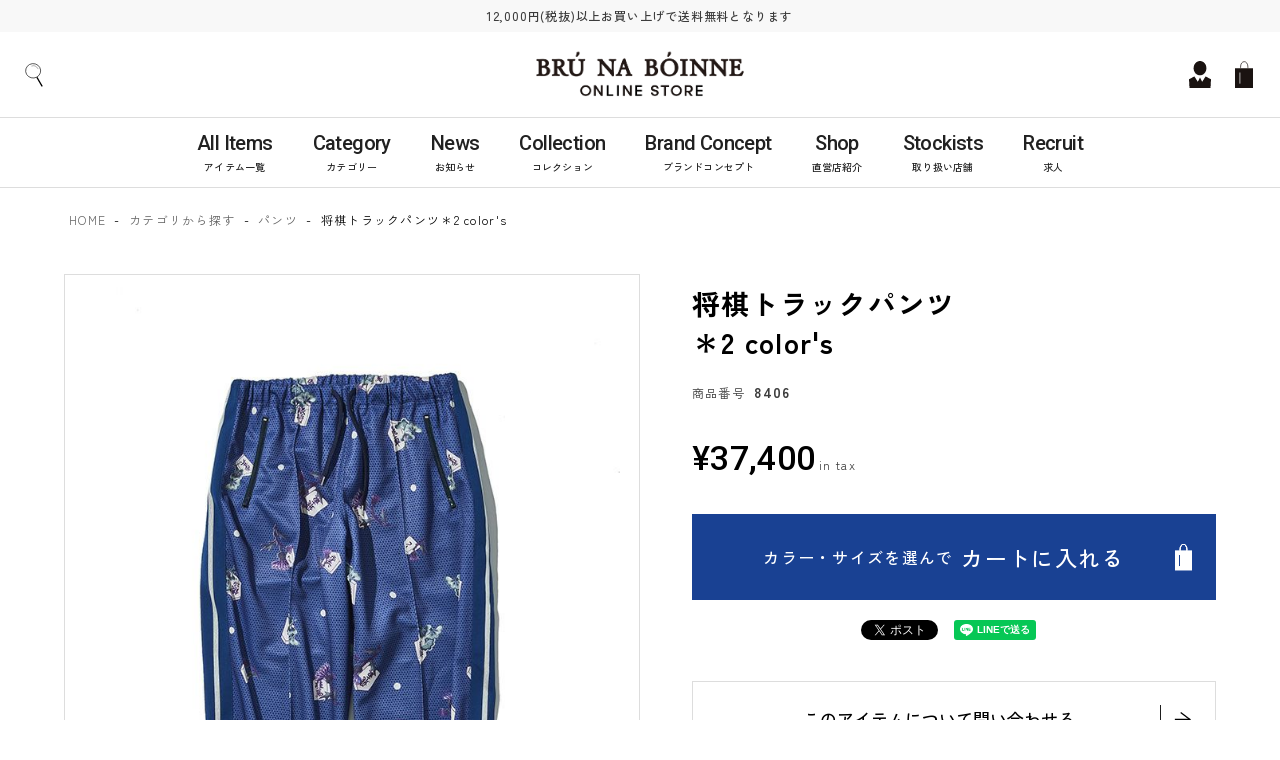

--- FILE ---
content_type: text/html;charset=UTF-8
request_url: https://bnb-onlinestore.jp/c/category/pants/8406
body_size: 20078
content:
<!DOCTYPE html>
<html lang="ja"><head>
  <meta charset="UTF-8">
  
  <title>将棋トラックパンツ＊2 color&#x27;s | ブルーナボインオンラインストア</title>
  <meta name="viewport" content="width=device-width">


    <meta name="description" content="将棋トラックパンツ＊2 color&#x27;s パンツ ブルーナボインオンラインストア">
    <meta name="keywords" content="将棋トラックパンツ＊2 color&#x27;s,パンツ,ブルーナボインオンラインストア">
  
  <link rel="stylesheet" href="https://bnbonlinestore.itembox.design/system/fs_style.css?t=20251118042553">
  <link rel="stylesheet" href="https://bnbonlinestore.itembox.design/generate/theme5/fs_theme.css?t=20251118042553">
  <link rel="stylesheet" href="https://bnbonlinestore.itembox.design/generate/theme5/fs_original.css?t=20251118042553">
  
  <link rel="canonical" href="https://bnb-onlinestore.jp/c/category/pants/8406">
  
  
  
  
  <script>
    window._FS=window._FS||{};_FS.val={"tiktok":{"enabled":false,"pixelCode":"D4FTQFJC77U5N1GROURG"},"recaptcha":{"enabled":false,"siteKey":null},"clientInfo":{"memberId":"guest","fullName":"ゲスト","lastName":"","firstName":"ゲスト","nickName":"ゲスト","stageId":"","stageName":"","subscribedToNewsletter":"false","loggedIn":"false","totalPoints":"","activePoints":"","pendingPoints":"","purchasePointExpiration":"","specialPointExpiration":"","specialPoints":"","pointRate":"","companyName":"","membershipCardNo":"","wishlist":"","prefecture":""},"enhancedEC":{"ga4Dimensions":{"userScope":{"login":"{@ member.logged_in @}","stage":"{@ member.stage_order @}"}},"amazonCheckoutName":"Amazon Pay","measurementId":"G-CWV9XTX79L","trackingId":"UA-125013355-15","dimensions":{"dimension1":{"key":"log","value":"{@ member.logged_in @}"},"dimension2":{"key":"mem","value":"{@ member.stage_order @}"}}},"shopKey":"bnbonlinestore","device":"PC","productType":"1","cart":{"stayOnPage":false}};
  </script>
  
  <script src="/shop/js/webstore-nr.js?t=20251118042553"></script>
  <script src="/shop/js/webstore-vg.js?t=20251118042553"></script>
  
    <script src="//r2.future-shop.jp/fs.bnbonlinestore/pc/recommend.js"></script>
  
  
  
  
    <meta property="og:title" content="将棋トラックパンツ＊2 color&#x27;s | ブルーナボインオンラインストア">
    <meta property="og:type" content="og:product">
    <meta property="og:url" content="https://bnb-onlinestore.jp/c/category/pants/8406">
    <meta property="og:image" content="https://bnbonlinestore.itembox.design/product/022/000000002297/000000002297-01-l.jpg?t&#x3D;20260108183005">
    <meta property="og:site_name" content="ブルーナボインオンラインストア">
    <meta property="og:description" content="将棋トラックパンツ＊2 color&#x27;s パンツ ブルーナボインオンラインストア">
    <meta property="product:price:amount" content="37400">
    <meta property="product:price:currency" content="JPY">
    <meta property="product:product_link" content="https://bnb-onlinestore.jp/c/category/pants/8406">
  
  
  
  
  
    <script type="text/javascript" >
      document.addEventListener('DOMContentLoaded', function() {
        _FS.CMATag('{"fs_member_id":"{@ member.id @}","fs_page_kind":"product","fs_product_url":"8406"}')
      })
    </script>
  
  
  <meta name="viewport" content="width=device-width, initial-scale=1.0">

<!-- このページで使用する共通cssを読み込む -->
<link rel="icon" href="https://bnbonlinestore.itembox.design/item/top/favicon.ico?t=20260108203528">
<link rel="stylesheet" type="text/css" href="https://bnbonlinestore.itembox.design/item/css/style.css?t=20260108203528" media="all, projection, print">
<link rel="stylesheet" type="text/css" href="https://bnbonlinestore.itembox.design/item/css/sys.css?t=202208025" media="all, projection, print">
<link rel="stylesheet" type="text/css" href="https://bnbonlinestore.itembox.design/item/css/modal.css?t=202208051" media="all, projection, print">
<link rel="stylesheet" type="text/css" href="https://bnbonlinestore.itembox.design/item/css/swiper.min.css?t=20220726242021" media="all, projection, print">
<link href="https://unpkg.com/aos@2.3.1/dist/aos.css" rel="stylesheet">

<!-- フォント読み込み -->
<link rel="preconnect" href="https://fonts.googleapis.com">
<link rel="preconnect" href="https://fonts.gstatic.com" crossorigin>
<link href="https://fonts.googleapis.com/css2?family=Roboto:wght@300;500;700;900&family=Zen+Kaku+Gothic+New:wght@400;500;700;900&display=swap" rel="stylesheet">

<!-- このページで使用する共通jsを読み込む -->
<script src="https://ajax.googleapis.com/ajax/libs/jquery/1.8.2/jquery.min.js"></script>
<script async src="https://www.googletagmanager.com/gtag/js?id=G-CWV9XTX79L"></script>

<script><!--
_FS.setTrackingTag('%3Cmeta+name%3D%27google-site-verification%27+content%3D%27hHS7PwGR_5V7cOVTDDtRS7yVZYbbZjq4_pFNPx4fjgQ%27+%2F%3E%0A%3Cscript%3E%0A%28function%28i%2Cs%2Co%2Cg%2Cr%2Ca%2Cm%29%7Bi%5B%27GoogleAnalyticsObject%27%5D%3Dr%3Bi%5Br%5D%3Di%5Br%5D%7C%7Cfunction%28%29%7B%0A%28i%5Br%5D.q%3Di%5Br%5D.q%7C%7C%5B%5D%29.push%28arguments%29%7D%2Ci%5Br%5D.l%3D1*new+Date%28%29%3Ba%3Ds.createElement%28o%29%2C%0Am%3Ds.getElementsByTagName%28o%29%5B0%5D%3Ba.async%3D1%3Ba.src%3Dg%3Bm.parentNode.insertBefore%28a%2Cm%29%0A%7D%29%28window%2Cdocument%2C%27script%27%2C%27https%3A%2F%2Fwww.google-analytics.com%2Fanalytics.js%27%2C%27ga%27%29%3B%0A%0Aga%28%27create%27%2C+%27UA-125013355-15%27%2C+%27auto%27%29%3B%0A%3C%2Fscript%3E%0A%0A%3C%21--+Global+site+tag+%28gtag.js%29+-+Google+Analytics+--%3E%0A%3Cscript+async+src%3D%27https%3A%2F%2Fwww.googletagmanager.com%2Fgtag%2Fjs%3Fid%3DUA-134118616-1%27%3E%3C%2Fscript%3E%0A%3Cscript%3E%0A++window.dataLayer+%3D+window.dataLayer+%7C%7C+%5B%5D%3B%0A++function+gtag%28%29%7BdataLayer.push%28arguments%29%3B%7D%0A++gtag%28%27js%27%2C+new+Date%28%29%29%3B%0A%0A++gtag%28%27config%27%2C+%27UA-134118616-1%27%29%3B%0A%3C%2Fscript%3E%0A%3C%21--+User+Heat+Tag+--%3E%0A%3Cscript+type%3D%22text%2Fjavascript%22%3E%0A%28function%28add%2C+cla%29%7Bwindow%5B%27UserHeatTag%27%5D%3Dcla%3Bwindow%5Bcla%5D%3Dwindow%5Bcla%5D%7C%7Cfunction%28%29%7B%28window%5Bcla%5D.q%3Dwindow%5Bcla%5D.q%7C%7C%5B%5D%29.push%28arguments%29%7D%2Cwindow%5Bcla%5D.l%3D1*new+Date%28%29%3Bvar+ul%3Ddocument.createElement%28%27script%27%29%3Bvar+tag+%3D+document.getElementsByTagName%28%27script%27%29%5B0%5D%3Bul.async%3D1%3Bul.src%3Dadd%3Btag.parentNode.insertBefore%28ul%2Ctag%29%3B%7D%29%28%27%2F%2Fuh.nakanohito.jp%2Fuhj2%2Fuh.js%27%2C+%27_uhtracker%27%29%3B_uhtracker%28%7Bid%3A%27uhkQPKis3n%27%7D%29%3B%0A%3C%2Fscript%3E%0A%3C%21--+End+User+Heat+Tag+--%3E%0A%3C%21--+Meta+Pixel+Code+--%3E%0A%3Cscript%3E%0A%21function%28f%2Cb%2Ce%2Cv%2Cn%2Ct%2Cs%29%0A%7Bif%28f.fbq%29return%3Bn%3Df.fbq%3Dfunction%28%29%7Bn.callMethod%3F%0An.callMethod.apply%28n%2Carguments%29%3An.queue.push%28arguments%29%7D%3B%0Aif%28%21f._fbq%29f._fbq%3Dn%3Bn.push%3Dn%3Bn.loaded%3D%210%3Bn.version%3D%272.0%27%3B%0An.queue%3D%5B%5D%3Bt%3Db.createElement%28e%29%3Bt.async%3D%210%3B%0At.src%3Dv%3Bs%3Db.getElementsByTagName%28e%29%5B0%5D%3B%0As.parentNode.insertBefore%28t%2Cs%29%7D%28window%2C+document%2C%27script%27%2C%0A%27https%3A%2F%2Fconnect.facebook.net%2Fen_US%2Ffbevents.js%27%29%3B%0Afbq%28%27init%27%2C+%273356867704630034%27%29%3B%0Afbq%28%27track%27%2C+%27PageView%27%29%3B%0A%3C%2Fscript%3E%0A%3Cnoscript%3E%3Cimg+height%3D%221%22+width%3D%221%22+style%3D%22display%3Anone%22%0Asrc%3D%22https%3A%2F%2Fwww.facebook.com%2Ftr%3Fid%3D3356867704630034%26ev%3DPageView%26noscript%3D1%22%0A%2F%3E%3C%2Fnoscript%3E%0A%3C%21--+End+Meta+Pixel+Code+--%3E');
--></script>
</head>
<body class="fs-body-product fs-body-product-8406" id="fs_ProductDetails">

<div class="fs-l-page">
<div id="fs-page-error-container" class="fs-c-panelContainer">
  
  
</div>
<header class="fs-l-header c-header">
<div class="c-sokyu-txt">
	<p class="min-txt">12,000円(税抜)以上お買い上げで送料無料となります </p>
        
        
</div>
<div class="c-header-cntnt">
	<div class="c-humburger">
		<div class="humburger_cntnr"><!-- ハンバーガーボタン -->
			<div class="burger-btn">
				<span class="bar bar_top"></span>
				<span class="bar bar_middle"></span>
				<span class="bar bar_bottom"></span>
			</div>	
		</div>
	</div>

	<div class="search-icon"><a class="js-modal-open keyw" href="" data-target="modal_search"><img src="https://bnbonlinestore.itembox.design/item/img/common/search-icon.svg"></a></div>
	<div class="logo"><a href="https://bnb-onlinestore.jp/"><img src="https://bnbonlinestore.itembox.design/item/img/common/logo.png" alt="BRU NA BOINNE 公式サイト/BRU NA BOINNE"></a></div>

	<div class="head_right">
		<a href="https://bnb-onlinestore.jp/my/top" class="login_btn"><img src="https://bnbonlinestore.itembox.design/item/img/common/login-icon.svg" ></a>
		<a href="https://bnb-onlinestore.jp/p/cart" class="cart_btn"><img src="https://bnbonlinestore.itembox.design/item/img/common/cart-icon.svg" ><span class="fs-p-cartItemNumber fs-client-cart-count fs-clientInfo is-ready"></span></a>
	</div>
</div>
<div class="c-nav-bg"></div>
<nav class="c-nav-wrapper">	
	<div class="nav-nav">
		<div class="nav-list">
			<p class="en menu">Menu</p>
            <!--
			<a class="nav-item" href="https://bnb-onlinestore.jp/">		
				<div class="en">Top</div>
				<span>トップ</span>
			</a>
            -->
            <a class="nav-item" href="https://bnb-onlinestore.jp/p/search?sort=priority&keyword=">		
				<div class="en">All Items</div>
				<span>アイテム一覧</span>
			</a>
			<a class="nav-item js-modal-open cate" href="" data-target="modal_search">		
				<div class="en">Category</div>
				<span>カテゴリー</span>
			</a>
            <a class="nav-item" href="https://bnb-onlinestore.jp/news/">		
				<div class="en">News</div>
				<span>お知らせ</span>
			</a>
            <a class="nav-item" href="http://bnb-onlinestore.jp/collection/">		
				<div class="en">Collection</div>
				<span>コレクション</span>
			</a>
            <a class="nav-item" href="https://bnb-onlinestore.jp/f/brandconcept">		
				<div class="en">Brand Concept</div>
				<span>ブランドコンセプト</span>
			</a>
            <a class="nav-item" href="/f/shoplist">		
				<div class="en">Shop</div>
				<span>直営店紹介</span>
			</a>
            <a class="nav-item" href="/f/stockists">		
				<div class="en">Stockists</div>
				<span>取り扱い店舗</span>
			</a>
<a class="nav-item" href="https://www.kotonear.com/tabisugata-nananinsha/">		
				<div class="en">Recruit</div>
				<span>求人</span>
			</a>
            <!--
			<a class="nav-item js-modal-open brand" href="" data-target="modal_search">		
				<div class="en">Brand</div>
				<span>ブランドから探す</span>
			</a>
			<a class="nav-item js-modal-open keyw" href="" data-target="modal_search" style="display:none;">		
				<div class="en">Search</div>
				<span>アイテムを探す</span>
			</a>
			<a class="nav-item" href="http://bnb-onlinestore.jp/features/">		
				<div class="en">Special Feature</div>
				<span>特集</span>
			</a>
            -->
		</div>
	</div>
</nav>
<div id="modal_search" class="modal js-modal">
	<div class="posi_rela">
	<div class="modal__bg js-modal-close search-close"></div>
	<div class="modal___content">
			<div class="cntnts">
				<div class="ttl">
					<p class="en">Search</p>
					<p class="ja">商品を探す</p>
				</div>

				<div class="tabarea">
					<ul class="tab">
						<li><a href="#modal_cate"><span>カテゴリー<br class="sp">から探す</span></a></li>
						<li><a href="#modal_brand"><span>ブランド<br class="sp">から探す</span></a></li>
						<li><a href="#modal_keyw"><span>キーワード<br class="sp">から探す</span></a></li>
                                                <li><a href="https://bnb-onlinestore.jp/p/search?sort=priority&keyword="><span>全ての商品<br class="sp">を見る</span></a></li>
					</ul>

					<div id="modal_cate" class="area">
						<ul>
							<li>
								<a href="/c/category/cutsew">		
									<div class="en">Cut &amp; Sew</div>
									<span>カットソー</span>
								</a>
							</li>
							<li>
								<a href="/c/category/shirt">		
									<div class="en">Shirt</div>
									<span>シャツ</span>
								</a>
							</li>
							<li>
								<a href="/c/category/coat_outer">		
									<div class="en">Coat / Outer</div>
									<span>コート/アウター</span>
								</a>
							</li>
							<li>
								<a href="/c/category/knit">		
									<div class="en">Knit</div>
									<span>ニット</span>
								</a>
							</li>
							<li>
								<a href="/c/category/pants">		
									<div class="en">Pants</div>
									<span>パンツ</span>
								</a>
							</li>
							<li>
								<a href="/c/category/bag">		
									<div class="en">Bag</div>
									<span>バッグ</span>
								</a>
							</li>
							<li>
								<a href="/c/category/shoes">		
									<div class="en">Shoes</div>
									<span>シューズ</span>
								</a>
							</li>
							<li>
								<a href="/c/category/wallet">		
									<div class="en">Wallet / Card Case</div>
									<span>ウォレット/カードケース</span>
								</a>
							</li>
							<li>
								<a href="/c/category/accessory">		
									<div class="en">Accessories</div>
									<span>アクセサリー</span>
								</a>
							</li>
							<li>
								<a href="/c/category/goods">		
									<div class="en">Clothing Accessories</div>
									<span>服飾小物</span>
								</a>
							</li>
							<li>
								<a href="/c/category/h_cap">		
									<div class="en">Hat</div>
									<span>帽子</span>
								</a>
							</li>
							<li>
								<a href="/c/category/f_sox">		
									<div class="en">Socks</div>
									<span>ソックス</span>
								</a>
							</li>
							<li>
								<a href="/c/category/f_other">		
									<div class="en">Others</div>
									<span>その他</span>
								</a>
							</li>
						</ul>
					</div>
					
					<div id="modal_brand" class="area">
						<ul>
							<li>
								<a href="/c/brand/bruna_boinne">		
									<div class="en">BRÚ NA BÓINNE </div>
									<span>ブルーナボイン</span>
								</a>
							</li>
							<li>
								<a href="/c/brand/thanks">		
									<div class="en">THANK YOU ROBIN</div>
									<span>サンキューロビン</span>
								</a>
							</li>
							<li>
								<a href="/c/brand/but">		
									<div class="en">BUT</div>
									<span>バット</span>
								</a>
							</li>
							<li>
								<a href="/c/brand/wrestler">		
									<div class="en">KOBONNOU Wrestler</div>
									<span>子煩悩レスラー</span>
								</a>
							</li>
							<li>
								<a href="/c/brand/le_shoes">		
									<div class="en">Let's Kung Fu</div>
									<span>Let's 功夫</span>
								</a>
							</li>
							
						</ul>
					</div>


					<div id="modal_keyw" class="area">
						<div class="searchbox" style="overflow: hidden; display: block;">
							<form class="header__searchform" action="/p/search" method="get" name="header__searchform">
								<input type="hidden" name="sort" value="priority">
								<input type="text" name="keyword" maxlength="1000" class="fs-p-searchForm__input fs-p-inputGroup__input" placeholder="キーワードを入力">
								<button type="submit" class="fs-p-searchForm__button fs-p-inputGroup__button"><img src="https://bnbonlinestore.itembox.design/item/img/common/search-icon.svg"></button>
							</form>
						</div>
					</div>
				</div>

			</div>
		</div>
		<a class="js-modal-close search-close" href=""><img src="https://bnbonlinestore.itembox.design/item/img/common/modal_close.svg" alt=""></a>
	</div>
</div>
</header>
<main class="fs-l-main fs-l-product2"><!-- **パンくずリストパーツ （システムパーツ） ↓↓ -->
<nav class="fs-c-breadcrumb">
<ol class="fs-c-breadcrumb__list">
<li class="fs-c-breadcrumb__listItem">
<a href="/">HOME</a>
</li>
<li class="fs-c-breadcrumb__listItem">
<a href="/c/category">カテゴリから探す</a>
</li>
<li class="fs-c-breadcrumb__listItem">
<a href="/c/category/pants">パンツ</a>
</li>
<li class="fs-c-breadcrumb__listItem">
将棋トラックパンツ＊2 color&#x27;s
</li>
</ol>
</nav>
<!-- **パンくずリストパーツ （システムパーツ） ↑↑ -->
<section class="fs-l-pageMain"><!-- **商品詳細エリア（システムパーツグループ）↓↓ -->
<form id="fs_form">
<input type="hidden" name="productId" value="2297">

<div class="fs-l-productLayout fs-system-product" data-product-id="2297" data-vertical-variation-no="" data-horizontal-variation-no=""><div class="fs-l-productLayout__item fs-l-productLayout__item--1">
<!-- **商品画像パーツ（システムパーツ ）↓↓ -->
<div class="fs-c-productMainImage">
  
  <div class="fs-c-productMainImage__image">
    <img src="https://bnbonlinestore.itembox.design/product/022/000000002297/000000002297-01-l.jpg?t&#x3D;20260108183005" alt="">
  </div>
  
  <div class="fs-c-productMainImage__expandButton fs-c-buttonContainer">
    <button type="button" class="fs-c-button--viewExtendedImage fs-c-button--plain">
<span class="fs-c-button__label">画像拡大</span>
</button>
  </div>
  <aside class="fs-c-productImageModal" style="display: none;">
    <div class="fs-c-productImageModal__inner">
      <span class="fs-c-productImageModal__close" role="button" aria-label="閉じる"></span>
      <div class="fs-c-productImageModal__contents">
        <div class="fs-c-productImageModalCarousel fs-c-slick">
          <div class="fs-c-productImageModalCarousel__track">
          
            <div>
              <figure class="fs-c-productImageModalCarousel__figure">
                
                <figcaption class="fs-c-productImageModalCarousel__figure__caption">ブルー</figcaption>
                
                <img data-lazy="https://bnbonlinestore.itembox.design/product/022/000000002297/000000002297-01-xl.jpg?t&#x3D;20260108183005" alt="" src="https://bnbonlinestore.itembox.design/item/src/loading.svg?t&#x3D;20260108203528" class="fs-c-productImageModalCarousel__figure__image">
              </figure>
            </div>
          
            <div>
              <figure class="fs-c-productImageModalCarousel__figure">
                
                <img data-lazy="https://bnbonlinestore.itembox.design/product/022/000000002297/000000002297-02-xl.jpg?t&#x3D;20260108183005" alt="" src="https://bnbonlinestore.itembox.design/item/src/loading.svg?t&#x3D;20260108203528" class="fs-c-productImageModalCarousel__figure__image">
              </figure>
            </div>
          
            <div>
              <figure class="fs-c-productImageModalCarousel__figure">
                
                <img data-lazy="https://bnbonlinestore.itembox.design/product/022/000000002297/000000002297-05-xl.jpg?t&#x3D;20260108183005" alt="" src="https://bnbonlinestore.itembox.design/item/src/loading.svg?t&#x3D;20260108203528" class="fs-c-productImageModalCarousel__figure__image">
              </figure>
            </div>
          
            <div>
              <figure class="fs-c-productImageModalCarousel__figure">
                
                <img data-lazy="https://bnbonlinestore.itembox.design/product/022/000000002297/000000002297-06-xl.jpg?t&#x3D;20260108183005" alt="" src="https://bnbonlinestore.itembox.design/item/src/loading.svg?t&#x3D;20260108203528" class="fs-c-productImageModalCarousel__figure__image">
              </figure>
            </div>
          
            <div>
              <figure class="fs-c-productImageModalCarousel__figure">
                
                <img data-lazy="https://bnbonlinestore.itembox.design/product/022/000000002297/000000002297-07-xl.jpg?t&#x3D;20260108183005" alt="" src="https://bnbonlinestore.itembox.design/item/src/loading.svg?t&#x3D;20260108203528" class="fs-c-productImageModalCarousel__figure__image">
              </figure>
            </div>
          
            <div>
              <figure class="fs-c-productImageModalCarousel__figure">
                
                <img data-lazy="https://bnbonlinestore.itembox.design/product/022/000000002297/000000002297-08-xl.jpg?t&#x3D;20260108183005" alt="" src="https://bnbonlinestore.itembox.design/item/src/loading.svg?t&#x3D;20260108203528" class="fs-c-productImageModalCarousel__figure__image">
              </figure>
            </div>
          
            <div>
              <figure class="fs-c-productImageModalCarousel__figure">
                
                <figcaption class="fs-c-productImageModalCarousel__figure__caption">ブラック</figcaption>
                
                <img data-lazy="https://bnbonlinestore.itembox.design/product/022/000000002297/000000002297-03-xl.jpg?t&#x3D;20260108183005" alt="" src="https://bnbonlinestore.itembox.design/item/src/loading.svg?t&#x3D;20260108203528" class="fs-c-productImageModalCarousel__figure__image">
              </figure>
            </div>
          
            <div>
              <figure class="fs-c-productImageModalCarousel__figure">
                
                <img data-lazy="https://bnbonlinestore.itembox.design/product/022/000000002297/000000002297-04-xl.jpg?t&#x3D;20260108183005" alt="" src="https://bnbonlinestore.itembox.design/item/src/loading.svg?t&#x3D;20260108203528" class="fs-c-productImageModalCarousel__figure__image">
              </figure>
            </div>
          
            <div>
              <figure class="fs-c-productImageModalCarousel__figure">
                
                <img data-lazy="https://bnbonlinestore.itembox.design/product/022/000000002297/000000002297-09-xl.jpg?t&#x3D;20260108183005" alt="" src="https://bnbonlinestore.itembox.design/item/src/loading.svg?t&#x3D;20260108203528" class="fs-c-productImageModalCarousel__figure__image">
              </figure>
            </div>
          
            <div>
              <figure class="fs-c-productImageModalCarousel__figure">
                
                <img data-lazy="https://bnbonlinestore.itembox.design/product/022/000000002297/000000002297-10-xl.jpg?t&#x3D;20260108183005" alt="" src="https://bnbonlinestore.itembox.design/item/src/loading.svg?t&#x3D;20260108203528" class="fs-c-productImageModalCarousel__figure__image">
              </figure>
            </div>
          
            <div>
              <figure class="fs-c-productImageModalCarousel__figure">
                
                <img data-lazy="https://bnbonlinestore.itembox.design/product/022/000000002297/000000002297-13-xl.jpg?t&#x3D;20260108183005" alt="" src="https://bnbonlinestore.itembox.design/item/src/loading.svg?t&#x3D;20260108203528" class="fs-c-productImageModalCarousel__figure__image">
              </figure>
            </div>
          
            <div>
              <figure class="fs-c-productImageModalCarousel__figure">
                
                <img data-lazy="https://bnbonlinestore.itembox.design/product/022/000000002297/000000002297-16-xl.jpg?t&#x3D;20260108183005" alt="" src="https://bnbonlinestore.itembox.design/item/src/loading.svg?t&#x3D;20260108203528" class="fs-c-productImageModalCarousel__figure__image">
              </figure>
            </div>
          
          </div>
        </div>
      </div>
    </div>
  </aside>
</div>
<div class="fs-c-productThumbnail">

  
    <figure class="fs-c-productThumbnail__image is-active">
      <img src="https://bnbonlinestore.itembox.design/product/022/000000002297/000000002297-01-xs.jpg?t&#x3D;20260108183005" alt=""
        data-main-image-url="https://bnbonlinestore.itembox.design/product/022/000000002297/000000002297-01-l.jpg?t&#x3D;20260108183005"
        data-main-image-alt=""
        
          data-horizontal-variation-no="1"
          data-variation-thumbnail="true"
          data-representative-variation="true"
       
        >
      
      <figcaption class="fs-c-productThumbnail__image__caption">ブルー</figcaption>
      
    </figure>
  

  
    <figure class="fs-c-productThumbnail__image">
      <img src="https://bnbonlinestore.itembox.design/product/022/000000002297/000000002297-02-xs.jpg?t&#x3D;20260108183005" alt=""
        data-main-image-url="https://bnbonlinestore.itembox.design/product/022/000000002297/000000002297-02-l.jpg?t&#x3D;20260108183005"
        data-main-image-alt=""
        
          data-horizontal-variation-no=""
          data-variation-thumbnail="false"
          data-representative-variation="false"
       
        >
      
    </figure>
  

  
    <figure class="fs-c-productThumbnail__image">
      <img src="https://bnbonlinestore.itembox.design/product/022/000000002297/000000002297-05-xs.jpg?t&#x3D;20260108183005" alt=""
        data-main-image-url="https://bnbonlinestore.itembox.design/product/022/000000002297/000000002297-05-l.jpg?t&#x3D;20260108183005"
        data-main-image-alt=""
        
          data-horizontal-variation-no=""
          data-variation-thumbnail="false"
          data-representative-variation="false"
       
        >
      
    </figure>
  

  
    <figure class="fs-c-productThumbnail__image">
      <img src="https://bnbonlinestore.itembox.design/product/022/000000002297/000000002297-06-xs.jpg?t&#x3D;20260108183005" alt=""
        data-main-image-url="https://bnbonlinestore.itembox.design/product/022/000000002297/000000002297-06-l.jpg?t&#x3D;20260108183005"
        data-main-image-alt=""
        
          data-horizontal-variation-no=""
          data-variation-thumbnail="false"
          data-representative-variation="false"
       
        >
      
    </figure>
  

  
    <figure class="fs-c-productThumbnail__image">
      <img src="https://bnbonlinestore.itembox.design/product/022/000000002297/000000002297-07-xs.jpg?t&#x3D;20260108183005" alt=""
        data-main-image-url="https://bnbonlinestore.itembox.design/product/022/000000002297/000000002297-07-l.jpg?t&#x3D;20260108183005"
        data-main-image-alt=""
        
          data-horizontal-variation-no=""
          data-variation-thumbnail="false"
          data-representative-variation="false"
       
        >
      
    </figure>
  

  
    <figure class="fs-c-productThumbnail__image">
      <img src="https://bnbonlinestore.itembox.design/product/022/000000002297/000000002297-08-xs.jpg?t&#x3D;20260108183005" alt=""
        data-main-image-url="https://bnbonlinestore.itembox.design/product/022/000000002297/000000002297-08-l.jpg?t&#x3D;20260108183005"
        data-main-image-alt=""
        
          data-horizontal-variation-no=""
          data-variation-thumbnail="false"
          data-representative-variation="false"
       
        >
      
    </figure>
  

  
    <figure class="fs-c-productThumbnail__image">
      <img src="https://bnbonlinestore.itembox.design/product/022/000000002297/000000002297-03-xs.jpg?t&#x3D;20260108183005" alt=""
        data-main-image-url="https://bnbonlinestore.itembox.design/product/022/000000002297/000000002297-03-l.jpg?t&#x3D;20260108183005"
        data-main-image-alt=""
        
          data-horizontal-variation-no="2"
          data-variation-thumbnail="true"
          data-representative-variation="false"
       
        >
      
      <figcaption class="fs-c-productThumbnail__image__caption">ブラック</figcaption>
      
    </figure>
  

  
    <figure class="fs-c-productThumbnail__image">
      <img src="https://bnbonlinestore.itembox.design/product/022/000000002297/000000002297-04-xs.jpg?t&#x3D;20260108183005" alt=""
        data-main-image-url="https://bnbonlinestore.itembox.design/product/022/000000002297/000000002297-04-l.jpg?t&#x3D;20260108183005"
        data-main-image-alt=""
        
          data-horizontal-variation-no=""
          data-variation-thumbnail="false"
          data-representative-variation="false"
       
        >
      
    </figure>
  

  
    <figure class="fs-c-productThumbnail__image">
      <img src="https://bnbonlinestore.itembox.design/product/022/000000002297/000000002297-09-xs.jpg?t&#x3D;20260108183005" alt=""
        data-main-image-url="https://bnbonlinestore.itembox.design/product/022/000000002297/000000002297-09-l.jpg?t&#x3D;20260108183005"
        data-main-image-alt=""
        
          data-horizontal-variation-no=""
          data-variation-thumbnail="false"
          data-representative-variation="false"
       
        >
      
    </figure>
  

  
    <figure class="fs-c-productThumbnail__image">
      <img src="https://bnbonlinestore.itembox.design/product/022/000000002297/000000002297-10-xs.jpg?t&#x3D;20260108183005" alt=""
        data-main-image-url="https://bnbonlinestore.itembox.design/product/022/000000002297/000000002297-10-l.jpg?t&#x3D;20260108183005"
        data-main-image-alt=""
        
          data-horizontal-variation-no=""
          data-variation-thumbnail="false"
          data-representative-variation="false"
       
        >
      
    </figure>
  

  
    <figure class="fs-c-productThumbnail__image">
      <img src="https://bnbonlinestore.itembox.design/product/022/000000002297/000000002297-13-xs.jpg?t&#x3D;20260108183005" alt=""
        data-main-image-url="https://bnbonlinestore.itembox.design/product/022/000000002297/000000002297-13-l.jpg?t&#x3D;20260108183005"
        data-main-image-alt=""
        
          data-horizontal-variation-no=""
          data-variation-thumbnail="false"
          data-representative-variation="false"
       
        >
      
    </figure>
  

  
    <figure class="fs-c-productThumbnail__image">
      <img src="https://bnbonlinestore.itembox.design/product/022/000000002297/000000002297-16-xs.jpg?t&#x3D;20260108183005" alt=""
        data-main-image-url="https://bnbonlinestore.itembox.design/product/022/000000002297/000000002297-16-l.jpg?t&#x3D;20260108183005"
        data-main-image-alt=""
        
          data-horizontal-variation-no=""
          data-variation-thumbnail="false"
          data-representative-variation="false"
       
        >
      
    </figure>
  

</div>
<!-- **商品画像パーツ（システムパーツ）↑↑ -->

<div class="recommend_point">
    <p class="ttl">おすすめポイント</p>
    <ul id="empty_list" class="cntnt">
        
    </ul>
</div>
<div class="itemdetail_tabarea">
    <ul class="tab">
        <li class="active"><a href="#item_dtl01"><span>解説</span></a></li>
        <li><a href="#item_dtl02"><span>寸法/素材</span></a></li>
    </ul> 
    <div id="item_dtl01" class="area is-active">
        <p class="tab-ttl"></p>
        <div class="cntnts">
            摩訶不思議<br>
今シーズンのテーマへ<br>
ブルーナボインらしいアプローチで挑むシリーズ<br>
<br>
AIが進化したとて<br>
まだ人知の及ばない未知なる手が隠されていると言われる<br>
神の領域 その邂逅も浪漫溢れる 将棋の世界 それはまるで宇宙の神秘<br>
<br>
イマジネーションを喚起されたデザイナーが描くのは<br>
ハニカムグランド アザミ 松 <br>
そして五角形の馬etc...<br>
<br>
詰むや詰まざるや <br>
思考の果てを刺激するかの様な<br>
エキセントリックさとインテリジェンスに溢れるグラフィック<br>
<br>
<br>
速乾性能も高く 軽やかな着心地のジャージ素材<br>
トラックスーツセットアップとしてクリエイションしつつも<br>
単体でのコーディネートも楽しいトラックパンツ<br>
<br>
前後左右にZIPポケット×4<br>
<br>
レザージャケット<br>
デニムジャケット<br>
様々なアウターと組み合わせていただきたいもの<br>
<br>
<br>
自由に<br>
そして大胆に<br>
<br>
普遍へ対するジンテーゼ<br>
<br>
<br>
スタッフ着用 Mサイズ(＊ブルー / ＊ブラック) 身長170cm<br>
スタッフ着用 Sサイズ(＊ブラック) 身長158cm 
        </div>
    </div>
    <div id="item_dtl02" class="area">
        <ul>
                         <li>
                <p class=""tab-ttl"">サイズ</p>
                <table class=""unstriped scroll"">
                    <thead>
                        <tr>
                            <td>サイズ</td>
                           <td>
<b>S</b>
</td><td>
<b>M</b>
</td><td>
<b>L</b>
</td><td>
<b>XL</b>
</td>
                        </tr>
                    </thead><tbody>
<tr> <th>ウエスト最小<br>(cm)</th> <td>68</td> <td>73</td> <td>78</td> <td>83</td></tr><tr> <th>ウエスト最大<br>(cm)</th> <td>99.5</td> <td>104.5</td> <td>109.5</td> <td>114.5</td></tr><tr> <th>ヒップ(cm)</th> <td>110</td> <td>115</td> <td>120</td> <td>125</td></tr><tr> <th>腿まわり(cm)</th> <td>73.6</td> <td>76.8</td> <td>80</td> <td>83.2</td></tr><tr> <th>股上(cm)</th> <td>26</td> <td>27</td> <td>28</td> <td>29</td></tr><tr> <th>股下(cm)</th> <td>68.5</td> <td>73.5</td> <td>73.5</td> <td>73.5</td></tr><tr> <th>裾幅(cm)</th> <td>20</td> <td>21</td> <td>22</td> <td>23</td></tr>
 </tbody>
</table>
</li>
          
        </ul>
<a href="https://bnb-onlinestore.jp/f/size-guide">サイズガイドはこちら<p class="c-more"></p></a>
 <table class="meterial-list">
 <tr>
  <th>素　材</th>
  <td>ポリエステル 100%</td>
 </tr>
 <tr>
  <th>生　産</th>
  <td>日本</td>
 </tr>
</table>

<style>
.meterial-list {
 width: calc(100% - 50px);
 margin: 0 auto;
opacity: 1;
}

.meterial-list tr {
  display:flex;
  align-items:center;
  border-bottom: 1px solid #1d1d1d;
opacity: 1;
}

.meterial-list th {
  width: 20%;
  padding: 15px 0;
  text-a;ign: left;
opacity: 1;
}

.meterial-list td {
  width: 80%;
  padding: 15px 0;
opacity: 1;
}


</style>  <br><br> <br><br> </div>
</div>

			
<style>
	#item_dtl02 a{
		display: block;
		width: 180px;
		font-size: 1.4rem;
		margin: 0 25px 30px auto;
	}
	@media only screen and (max-width: 768px){
		#item_dtl02 a{
			width: 210px;
			font-size: 1.8rem;
			margin: 0 auto 30px 0;
		}
		#item_dtl02 a .c-more:after{
			width: 20px;
			height: 20px;
			bottom:3px;
		}
	}
</style>	</div>
<div class="fs-l-productLayout__item fs-l-productLayout__item--2">
<!-- **商品名パーツ（システムパーツ）↓↓ -->
<h1 class="fs-c-productNameHeading fs-c-heading">
  
  <span class="fs-c-productNameHeading__name">将棋トラックパンツ<br>＊2 color's</span>
</h1>
<!-- **商品名パーツ（システムパーツ）↑↑ -->

<!-- **商品番号パーツ（システムパーツ）↓↓ -->
<div class="fs-c-productNumber">
  <span class="fs-c-productNumber__label">商品番号</span>
  <span class="fs-c-productNumber__number">8406</span>
</div>
<!-- **商品番号パーツ（システムパーツ）↑↑ -->


  



<!-- **商品価格パーツ（システムパーツ）↓↓ -->

<div class="fs-c-productPrices fs-c-productPrices--productDetail">
<div class="fs-c-productPrice fs-c-productPrice--selling">

  
    
    <span class="fs-c-productPrice__main">
      
      <span class="fs-c-productPrice__main__price fs-c-price">
        <span class="fs-c-price__currencyMark">&yen;</span>
        <span class="fs-c-price__value">37,400</span>
      </span>
    </span>
    <span class="fs-c-productPrice__addon">
      <span class="fs-c-productPrice__addon__label">税込</span>
    </span>
    
  

</div>

</div>

<!-- **商品価格パーツ（システムパーツ）↑↑ -->






<div class="cart_btn_modal">
    <a class="js-modal-open" href="" data-target="modal_cart_btnarea"><div class="btn_cntnr"><span>カラー・サイズを選んで</span><span class="big">カートに入れる</span></div></a>
</div>
    <div id="modal_cart_btnarea" class="modal js-modal cart_btn_modalcntnt">
        <div class="posi_rela">
            <div class="modal__bg js-modal-close search-close"></div>
            <div class="modal___content">
                <div class="cntnts">
                    <p class="modal_ttl">カートに入れる
<a class="js-modal-close batu" href=""><img src="https://bnbonlinestore.itembox.design/item/img/common/modal_close_b.svg" alt=""></a></p>
<!-- **カート・バリエーションごとにボタンパーツ（システムパーツ）↓↓ -->
<input type="hidden" name="verticalVariationNo" value="">
<input type="hidden" name="horizontalVariationNo" value="">
<input type="hidden" name="verticalVariationName" value="">
<input type="hidden" name="horizontalVariationName" value="">
<input type="hidden" name="verticalAdminNo" value="">
<input type="hidden" name="horizontalAdminNo" value="">
<input type="hidden" name="staffStartSkuCode" value="">






    
    <div class="fs-c-variationAndActions">
    
        <div class="fs-c-variationAndActions__variation fs-c-variationList">
        
          
            <div class="fs-c-variationList__item">
              <div class="fs-c-variationList__item__title">ブルー</div>
              <div class="fs-c-variationList__item__body">
                
                  
                    <div class="fs-c-variationList__item__image">
                      <img src="https://bnbonlinestore.itembox.design/product/022/000000002297/000000002297-01-xs.jpg?t&#x3D;20260108183005" alt="">
                    </div>
                  
                
                
                  <ul class="fs-c-variationList__item__cart fs-c-variationCart fs-c-variationCart--withImage">
                
                  
                    
                      <li>
                      
                        <div class="fs-c-variationCart__image">
                          
                        </div>
                      
                        <div class="fs-c-variationCart__variationName">
                          <span class="fs-c-variationCart__variationName__name">S</span>
                          
                          
                          
                          
                          
                         
                        </div>
                        <div class="fs-c-variationCart__wishlist" data-product-id="2297" data-vertical-variation-no="1" data-horizontal-variation-no="1" data-vertical-admin-no="-S" data-horizontal-admin-no="-15">
                        
                          
                              <button type="button" class="fs-c-button--addToWishList--icon fs-c-button--particular">
<span class="fs-c-button__label">お気に入りに登録する</span>
</button>
                          
                        
                        </div>
                        
                        <div class="fs-c-variationCart__cartButton"
                         data-product-id="2297"
                         data-vertical-variation-no="1"
                         data-horizontal-variation-no="1"
                         data-vertical-variation-name="S"
                         data-horizontal-variation-name="ブルー"
                         data-vertical-admin-no="-S"
                         data-horizontal-admin-no="-15"
                         data-staff-start-sku-code=""
                         data-variation-price=""
                         data-variation-point=""
                        >
                          <button type="button" class="fs-c-button--addToCart--variation fs-c-button--primary">
<span class="fs-c-button__label">カートに入れる</span>
</button>
                         </div>
                        
                        
                        
                        
                      </li>
                    
                  
                    
                      <li>
                      
                        <div class="fs-c-variationCart__image">
                          
                        </div>
                      
                        <div class="fs-c-variationCart__variationName">
                          <span class="fs-c-variationCart__variationName__name">M</span>
                          
                          
                          
                          
                          
                         
                        </div>
                        <div class="fs-c-variationCart__wishlist" data-product-id="2297" data-vertical-variation-no="2" data-horizontal-variation-no="1" data-vertical-admin-no="-M" data-horizontal-admin-no="-15">
                        
                          
                              <button type="button" class="fs-c-button--addToWishList--icon fs-c-button--particular">
<span class="fs-c-button__label">お気に入りに登録する</span>
</button>
                          
                        
                        </div>
                        
                        <div class="fs-c-variationCart__cartButton"
                         data-product-id="2297"
                         data-vertical-variation-no="2"
                         data-horizontal-variation-no="1"
                         data-vertical-variation-name="M"
                         data-horizontal-variation-name="ブルー"
                         data-vertical-admin-no="-M"
                         data-horizontal-admin-no="-15"
                         data-staff-start-sku-code=""
                         data-variation-price=""
                         data-variation-point=""
                        >
                          <button type="button" class="fs-c-button--addToCart--variation fs-c-button--primary">
<span class="fs-c-button__label">カートに入れる</span>
</button>
                         </div>
                        
                        
                        
                        
                      </li>
                    
                  
                    
                      <li>
                      
                        <div class="fs-c-variationCart__image">
                          
                        </div>
                      
                        <div class="fs-c-variationCart__variationName">
                          <span class="fs-c-variationCart__variationName__name">L</span>
                          
                          
                          
                          
                          
                         
                        </div>
                        <div class="fs-c-variationCart__wishlist" data-product-id="2297" data-vertical-variation-no="3" data-horizontal-variation-no="1" data-vertical-admin-no="-L" data-horizontal-admin-no="-15">
                        
                          
                              <button type="button" class="fs-c-button--addToWishList--icon fs-c-button--particular">
<span class="fs-c-button__label">お気に入りに登録する</span>
</button>
                          
                        
                        </div>
                        
                        <div class="fs-c-variationCart__cartButton"
                         data-product-id="2297"
                         data-vertical-variation-no="3"
                         data-horizontal-variation-no="1"
                         data-vertical-variation-name="L"
                         data-horizontal-variation-name="ブルー"
                         data-vertical-admin-no="-L"
                         data-horizontal-admin-no="-15"
                         data-staff-start-sku-code=""
                         data-variation-price=""
                         data-variation-point=""
                        >
                          <button type="button" class="fs-c-button--addToCart--variation fs-c-button--primary">
<span class="fs-c-button__label">カートに入れる</span>
</button>
                         </div>
                        
                        
                        
                        
                      </li>
                    
                  
                    
                      <li>
                      
                        <div class="fs-c-variationCart__image">
                          
                        </div>
                      
                        <div class="fs-c-variationCart__variationName">
                          <span class="fs-c-variationCart__variationName__name">XL</span>
                          
                          
                          
                          
                          
                         
                        </div>
                        <div class="fs-c-variationCart__wishlist" data-product-id="2297" data-vertical-variation-no="4" data-horizontal-variation-no="1" data-vertical-admin-no="-XL" data-horizontal-admin-no="-15">
                        
                          
                              <button type="button" class="fs-c-button--addToWishList--icon fs-c-button--particular">
<span class="fs-c-button__label">お気に入りに登録する</span>
</button>
                          
                        
                        </div>
                        
                        <div class="fs-c-variationCart__cartButton"
                         data-product-id="2297"
                         data-vertical-variation-no="4"
                         data-horizontal-variation-no="1"
                         data-vertical-variation-name="XL"
                         data-horizontal-variation-name="ブルー"
                         data-vertical-admin-no="-XL"
                         data-horizontal-admin-no="-15"
                         data-staff-start-sku-code=""
                         data-variation-price=""
                         data-variation-point=""
                        >
                          <button type="button" class="fs-c-button--addToCart--variation fs-c-button--primary">
<span class="fs-c-button__label">カートに入れる</span>
</button>
                         </div>
                        
                        
                        
                        
                      </li>
                    
                  
                </ul>
              </div>
            </div>
          
        
          
            <div class="fs-c-variationList__item">
              <div class="fs-c-variationList__item__title">ブラック</div>
              <div class="fs-c-variationList__item__body">
                
                  
                    <div class="fs-c-variationList__item__image">
                      <img src="https://bnbonlinestore.itembox.design/product/022/000000002297/000000002297-03-xs.jpg?t&#x3D;20260108183005" alt="">
                    </div>
                  
                
                
                  <ul class="fs-c-variationList__item__cart fs-c-variationCart fs-c-variationCart--withImage">
                
                  
                    
                      <li>
                      
                        <div class="fs-c-variationCart__image">
                          
                        </div>
                      
                        <div class="fs-c-variationCart__variationName">
                          <span class="fs-c-variationCart__variationName__name">S</span>
                          
                          
                          
                          
                              <span class="fs-c-variationCart__variationName__stock fs-c-variationCart__variationName__stock--outOfStock">在庫切れ</span>
                          
                          
                         
                        </div>
                        <div class="fs-c-variationCart__wishlist" data-product-id="2297" data-vertical-variation-no="1" data-horizontal-variation-no="2" data-vertical-admin-no="-S" data-horizontal-admin-no="-99">
                        
                          
                              <button type="button" class="fs-c-button--addToWishList--icon fs-c-button--particular">
<span class="fs-c-button__label">お気に入りに登録する</span>
</button>
                          
                        
                        </div>
                        
                        
                        
                        <div class="fs-c-variationCart__cartButton fs-c-variationCart__cartButton--outOfStock">
                          <span class="fs-c-outOfStockButton">
                            <span class="fs-c-string fs-c-string--label">&mdash;</span>
                          </span>
                        </div>
                        
                      </li>
                    
                  
                    
                      <li>
                      
                        <div class="fs-c-variationCart__image">
                          
                        </div>
                      
                        <div class="fs-c-variationCart__variationName">
                          <span class="fs-c-variationCart__variationName__name">M</span>
                          
                          
                          
                          
                              <span class="fs-c-variationCart__variationName__stock fs-c-variationCart__variationName__stock--outOfStock">在庫切れ</span>
                          
                          
                         
                        </div>
                        <div class="fs-c-variationCart__wishlist" data-product-id="2297" data-vertical-variation-no="2" data-horizontal-variation-no="2" data-vertical-admin-no="-M" data-horizontal-admin-no="-99">
                        
                          
                              <button type="button" class="fs-c-button--addToWishList--icon fs-c-button--particular">
<span class="fs-c-button__label">お気に入りに登録する</span>
</button>
                          
                        
                        </div>
                        
                        
                        
                        <div class="fs-c-variationCart__cartButton fs-c-variationCart__cartButton--outOfStock">
                          <span class="fs-c-outOfStockButton">
                            <span class="fs-c-string fs-c-string--label">&mdash;</span>
                          </span>
                        </div>
                        
                      </li>
                    
                  
                    
                      <li>
                      
                        <div class="fs-c-variationCart__image">
                          
                        </div>
                      
                        <div class="fs-c-variationCart__variationName">
                          <span class="fs-c-variationCart__variationName__name">L</span>
                          
                          
                          
                          
                          
                         
                        </div>
                        <div class="fs-c-variationCart__wishlist" data-product-id="2297" data-vertical-variation-no="3" data-horizontal-variation-no="2" data-vertical-admin-no="-L" data-horizontal-admin-no="-99">
                        
                          
                              <button type="button" class="fs-c-button--addToWishList--icon fs-c-button--particular">
<span class="fs-c-button__label">お気に入りに登録する</span>
</button>
                          
                        
                        </div>
                        
                        <div class="fs-c-variationCart__cartButton"
                         data-product-id="2297"
                         data-vertical-variation-no="3"
                         data-horizontal-variation-no="2"
                         data-vertical-variation-name="L"
                         data-horizontal-variation-name="ブラック"
                         data-vertical-admin-no="-L"
                         data-horizontal-admin-no="-99"
                         data-staff-start-sku-code=""
                         data-variation-price=""
                         data-variation-point=""
                        >
                          <button type="button" class="fs-c-button--addToCart--variation fs-c-button--primary">
<span class="fs-c-button__label">カートに入れる</span>
</button>
                         </div>
                        
                        
                        
                        
                      </li>
                    
                  
                    
                      <li>
                      
                        <div class="fs-c-variationCart__image">
                          
                        </div>
                      
                        <div class="fs-c-variationCart__variationName">
                          <span class="fs-c-variationCart__variationName__name">XL</span>
                          
                          
                          
                          
                          
                         
                        </div>
                        <div class="fs-c-variationCart__wishlist" data-product-id="2297" data-vertical-variation-no="4" data-horizontal-variation-no="2" data-vertical-admin-no="-XL" data-horizontal-admin-no="-99">
                        
                          
                              <button type="button" class="fs-c-button--addToWishList--icon fs-c-button--particular">
<span class="fs-c-button__label">お気に入りに登録する</span>
</button>
                          
                        
                        </div>
                        
                        <div class="fs-c-variationCart__cartButton"
                         data-product-id="2297"
                         data-vertical-variation-no="4"
                         data-horizontal-variation-no="2"
                         data-vertical-variation-name="XL"
                         data-horizontal-variation-name="ブラック"
                         data-vertical-admin-no="-XL"
                         data-horizontal-admin-no="-99"
                         data-staff-start-sku-code=""
                         data-variation-price=""
                         data-variation-point=""
                        >
                          <button type="button" class="fs-c-button--addToCart--variation fs-c-button--primary">
<span class="fs-c-button__label">カートに入れる</span>
</button>
                         </div>
                        
                        
                        
                        
                      </li>
                    
                  
                </ul>
              </div>
            </div>
          
        
      </div>
    </div>
    <input type="hidden" name="quantity" value="1">
    

<!-- **カート・バリエーションごとにボタンパーツ（システムパーツ）↑↑ -->

                </div>
            </div>
        </div>
    </div>	




<!-- **SNSシェアボタン （フリーパーツ） ↓↓ -->
<div class="fs-p-snsArea">

<!-- tweet -->
<a href="https://twitter.com/share?ref_src=twsrc%5Etfw" class="twitter-share-button" data-show-count="false">Tweet</a><script async src="https://platform.twitter.com/widgets.js" charset="utf-8"></script>
<!-- tweet -->

<!-- facebook -->
<div id="fb-root"></div>
<script>(function(d, s, id) {
  var js, fjs = d.getElementsByTagName(s)[0];
  if (d.getElementById(id)) return;
  js = d.createElement(s); js.id = id;
  js.src = 'https://connect.facebook.net/ja_JP/sdk.js#xfbml=1&version=v3.2';
  fjs.parentNode.insertBefore(js, fjs);
}(document, 'script', 'facebook-jssdk'));</script>
<div class="fb-like" data-href="https://bnb-onlinestore.jp/c/category/pants/8406" data-layout="button" data-action="like" data-size="small" data-show-faces="false" data-share="false"></div>
<!-- facebook -->

<!-- LINE -->
<div class="line-it-button" data-lang="ja" data-type="share-a" data-ver="3" data-url="https://bnb-onlinestore.jp/c/category/pants/8406" data-color="default" data-size="small" data-count="false" style="display: none;"></div>
<script src="https://www.line-website.com/social-plugins/js/thirdparty/loader.min.js" async="async" defer="defer"></script>
<!-- LINE -->

</div>
<!-- **SNSシェアボタン（フリーパーツ） ↑↑ -->
<!-- **お問い合わせパーツ（システムパーツ） ↓↓ -->
<div class="fs-c-inquiryAboutProduct fs-c-buttonContainer fs-c-buttonContainer--inquiryAboutProduct" data-product-id="2297">
  <button type="button" class="fs-c-button--inquiryAboutProduct fs-c-button--plain">
<span class="fs-c-button__label">このアイテムについて問い合わせる</span>
</button>
</div>
<!-- **お問い合わせパーツ（システムパーツ） ↑↑ -->
<script id="fs-productInquiries-template" type="text/x-handlebars">
<aside class="fs-c-modal fs-c-modal--inquiry" style="display: none;">
  <div class="fs-c-modal__inner">
    <div class="fs-c-modal__header">
      {{{productInquiryTitle}}}
      <span class="fs-c-modal__close" role="button" aria-label="閉じる"></span>
    </div>
    <div class="fs-c-modal__contents">
      <div class="fs-c-inquiryProduct">
        {{#if productImageSrc}}
        <div class="fs-c-inquiryProduct__productImage fs-c-productImage">
          <img src="{{productImageSrc}}" alt="{{productImageAlt}}" class="fs-c-inquiryProduct__productImage__image fs-c-productImage__image">
        </div>
        {{/if}}
        <div class="fs-c-inquiryProduct__productName fs-c-productName">
          {{#if productCatchCopy}}
          <span class="fs-c-productName__copy">{{{productCatchCopy}}}</span>
          {{/if}}
          <span class="fs-c-productName__name">{{{productName}}}</span>
        </div>
      </div>
      {{{productInquiryComment}}}
      <div class="fs-c-inputInformation">
        <form>
          <fieldset name="inquiryEdit" class="fs-c-inquiryEditField">
            <table class="fs-c-inputTable fs-c-inputTable--inModal">
              <tbody>
                <tr>
                  <th class="fs-c-inputTable__headerCell" scope="row">
                    <label for="fs_input_name" class="fs-c-inputTable__label">氏名
                      <span class="fs-c-requiredMark">(必須)</span>
                    </label>
                  </th>
                  <td class="fs-c-inputTable__dataCell">
                    <div class="fs-c-inputField">
                      <div class="fs-c-inputField__field fs-system-assistTarget">
                        <input type="text" name="name" id="fs_input_name" value="{{name}}" data-rule-required="true">
                      </div>
                    </div>
                  </td>
                </tr>
                <tr>
                  <th class="fs-c-inputTable__headerCell" scope="row">
                    <label for="fs_input_mailAddress" class="fs-c-inputTable__label">メールアドレス
                      <span class="fs-c-requiredMark">(必須)</span>
                    </label>
                  </th>
                  <td class="fs-c-inputTable__dataCell">
                    <div class="fs-c-inputField">
                      <div class="fs-c-inputField__field fs-system-assistTarget">
                        <input type="text" name="mailAddress" id="fs_input_mailAddress" value="{{email}}"
                               data-rule-mailNoCommaInDomain="true"
                               data-rule-mailValidCharacters="true"
                               data-rule-mailHasAt="true"
                               data-rule-mailHasLocalPart="true"
                               data-rule-mailHasDomain="true"
                               data-rule-mailNoMultipleAts="true"
                               data-rule-mailHasDot="true"
                               data-rule-mailValidDomain="true"
                               data-rule-mailHasTextAfterDot="true"
                               data-rule-required="true">
                      </div>
                    </div>
                  </td>
                </tr>
                {{#if phoneNumberEnabled}}
                <tr>
                  <th class="fs-c-inputTable__headerCell" scope="row">
                    <label for="fs_input_phoneNumber" class="fs-c-inputTable__label">お電話番号
                      {{#if phoneNumberRequired}}<span class="fs-c-requiredMark">(必須)</span>{{/if}}
                    </label>
                  </th>
                  <td class="fs-c-inputTable__dataCell">
                    <div class="fs-c-inputField">
                      <div class="fs-c-inputField__field fs-system-assistTarget">
                        <input type="tel" name="phoneNumber" id="fs_input_phoneNumber" maxlength="17" pattern="\d*-{0,1}\d*-{0,1}\d*" data-rule-phoneNumber="true"{{#if phoneNumberRequired}} data-rule-required="true"{{/if}}>
                      </div>
                    </div>
                  </td>
                </tr>
                {{/if}}
                <tr>
                  <th class="fs-c-inputTable__headerCell" scope="row">
                    <label for="fs_input_inquiry" class="fs-c-inputTable__label">お問い合わせ内容
                      <span class="fs-c-requiredMark">(必須)</span>
                    </label>
                  </th>
                  <td class="fs-c-inputTable__dataCell">
                    <div class="fs-c-inputField">
                      <div class="fs-c-inputField__field fs-system-assistTarget">
                        <textarea name="inquiry" id="fs_input_inquiry" data-rule-required="true"></textarea>
                      </div>
                    </div>
                  </td>
                </tr>
              </tbody>
            </table>
          </fieldset>
          {{#with privacyPolicyAgree as |privacyPolicyAgree|}}{{#if privacyPolicyAgree.displayAgreeArea}}
{{#if privacyPolicyAgree.displayAgreeCheckbox}}
<fieldset form="fs_form" name="privacyAgree" class="fs-c-privacyPolicyAgreeField fs-c-additionalCheckField">
  <div class="fs-c-inputField">
    <div class="fs-c-inputField__field">
      <span class="fs-c-checkbox">
        <input type="checkbox" id="fs_input_privacyAgree" name="privacyPolicyAgreed" class="fs-c-checkbox__checkbox"{{#if privacyPolicyAgree.agreeCheckboxChecked}} checked{{/if}}>
        <label for="fs_input_privacyAgree" class="fs-c-checkbox__label">
          <span class="fs-c-checkbox__checkMark"></span>
          {{{privacyPolicyAgree.checkLabel}}}
        </label>
      </span>
    </div>
  </div>
</fieldset>
{{else}}
{{{privacyPolicyAgree.uncheckedComment}}}
{{/if}}
{{/if}}{{/with}}
          <div class="fs-c-inputInformation__button fs-c-buttonContainer fs-c-buttonContainer--sendInquiry">
            {{#with sendInquiryButton as |button|}}<button type="button" class="{{button.classes}}{{#if button.disabled}} is-disabled{{/if}}"{{#if button.disabled}} disabled{{/if}}>
{{#if button.image}}<img class="fs-c-button__image" src="{{button.imageUrl}}" alt="{{button.label}}">{{else}}<span class="fs-c-button__label">{{button.label}}</span>{{/if}}
</button>{{/with}}
          </div>
        </form>
      </div>
    </div>
  </div>
</aside>
</script></div></div>


<span data-id="fs-analytics" data-product-url="8406" data-eec="{&quot;category&quot;:&quot;カテゴリ/パンツ&quot;,&quot;name&quot;:&quot;将棋トラックパンツ&lt;br&gt;＊2 color&#x27;s&quot;,&quot;list_name&quot;:&quot;将棋トラック&quot;,&quot;quantity&quot;:1,&quot;id&quot;:&quot;8406&quot;,&quot;brand&quot;:&quot;ブルーナ&quot;,&quot;fs-add_to_cart-price&quot;:37400,&quot;price&quot;:37400,&quot;fs-select_content-price&quot;:37400,&quot;fs-begin_checkout-price&quot;:37400,&quot;fs-remove_from_cart-price&quot;:37400}" data-ga4="{&quot;item_list_name&quot;:&quot;将棋トラ&quot;,&quot;currency&quot;:&quot;JPY&quot;,&quot;item_list_id&quot;:&quot;product&quot;,&quot;value&quot;:37400,&quot;items&quot;:[{&quot;fs-select_content-price&quot;:37400,&quot;fs-select_item-price&quot;:37400,&quot;item_name&quot;:&quot;将棋トラックパンツ&lt;br&gt;＊2 color&#x27;s&quot;,&quot;item_list_name&quot;:&quot;将棋トラ&quot;,&quot;fs-add_payment_info-price&quot;:37400,&quot;currency&quot;:&quot;JPY&quot;,&quot;quantity&quot;:1,&quot;price&quot;:37400,&quot;item_brand&quot;:&quot;ブル&quot;,&quot;item_category2&quot;:&quot;パンツ&quot;,&quot;item_id&quot;:&quot;8406&quot;,&quot;fs-remove_from_cart-price&quot;:37400,&quot;item_category&quot;:&quot;カテゴリから探す&quot;,&quot;item_list_id&quot;:&quot;product&quot;,&quot;fs-view_item-price&quot;:37400,&quot;fs-add_to_cart-price&quot;:37400,&quot;fs-begin_checkout-price&quot;:37400}]}" data-category-eec="{&quot;8406&quot;:{&quot;type&quot;:&quot;1&quot;}}" data-category-ga4="{&quot;8406&quot;:{&quot;type&quot;:&quot;1&quot;}}"></span>

</form>
<!-- **商品詳細エリア（システムパーツグループ）↑↑ --></section></main>
    <div class="cordinate-sec common_sec" style="display:none">
        <section class="c-inner" data-aos="fade-up" data-aos-duration="1200" data-aos-once="true">
            <div class="t-ttle-area">
                <h1 class="en"><span class="slide-in leftAnime"><span class="slide-in_inner leftAnimeInner">Cordinate</span></span></h1>
                <p class="ja">この商品と組み合わせるとかっこいい</p>
            </div>
            


        </section>
    </div>
    <div class="recommend-sec common_sec">
        <section class="c-inner" data-aos="fade-up" data-aos-duration="1200" data-aos-once="true">
            <div class="t-ttle-area">
                <h1 class="en"><span class="slide-in leftAnime"><span class="slide-in_inner leftAnimeInner">Recommend</span></span></h1>
                <p class="ja">関連おすすめアイテム</p>
            </div>
<script type="text/javascript">
try{
_rcmdjp._displayRecommend({
code:'8406',
type:'pv',
template:'contentsList04'
});}catch(err){}
</script>        </section>
    </div>
<div class="checked-sec common_sec">
    <section class="c-inner" data-aos="fade-up" data-aos-duration="1200" data-aos-once="true">
        <div class="t-ttle-area">
            <h1 class="en"><span class="slide-in leftAnime"><span class="slide-in_inner leftAnimeInner">Checked</span></span></h1>
            <p class="ja">閲覧履歴</p>
        </div>
        
<script type="text/javascript"><!--
try{
_rcmdjp._displayHistory({
code:'8406', 
template:'contentsList04'
});
}catch(err){}
//--></script>

    </section>
</div>

<div class="serchitem-sec common_sec">

	<section class="c-inner" data-aos="fade-up" data-aos-duration="1200" data-aos-once="true">
		<div class="t-ttle-area">
			<h1 class="en"><span class="slide-in leftAnime"><span class="slide-in_inner leftAnimeInner">Search Item</span></span></h1>
			<p class="ja">アイテムを探す</p>
		</div>
		<ul class="tab">
			<li class="active"><a href="#srch_cate01"><span>カテゴリ<br class="sp">から探す</span></a></li>
			<li><a href="#srch_cate02"><span>ブランド<br class="sp">から探す</span></a></li>
			<li><a href="#srch_cate03"><span>気分<br class="sp">から探す</span></a></li>
			<li><a href="https://bnb-onlinestore.jp/p/search?sort=priority&keyword="><span>全ての商品<br class="sp">を見る</span></a></li>
		</ul>
<div id="srch_cate01" class="area is-active">
	<ul class="cntnts"> 
		<li class="cntnt">
			<a href="/c/category/cutsew">
				<div class="ctaarea">
					<p class="sub-cate">カットソー</p>
					<p class="c-more"></p>
				</div>
			</a>
		</li>
		<li class="cntnt">
			<a href="/c/category/shirt">
				<div class="ctaarea">
					<p class="sub-cate">シャツ</p>
					<p class="c-more"></p>
				</div>
			</a>
		</li>
		<li class="cntnt">
			<a href="/c/category/coat_outer">
				<div class="ctaarea">
					<p class="sub-cate">コート/アウター</p>
					<p class="c-more"></p>
				</div>
			</a>
		</li>
		<li class="cntnt">
			<a href="/c/category/knit">
				<div class="ctaarea">
					<p class="sub-cate">ニット</p>
					<p class="c-more"></p>
				</div>
			</a>
		</li>
		<li class="cntnt">
			<a href="/c/category/pants">
				<div class="ctaarea">
					<p class="sub-cate">パンツ</p>
					<p class="c-more"></p>
				</div>
			</a>
		</li>
		<li class="cntnt">
			<a href="/c/category/bag">
				<div class="ctaarea">
					<p class="sub-cate">バッグ</p>
					<p class="c-more"></p>
				</div>
			</a>
		</li>
		<li class="cntnt">
			<a href="/c/category/shoes">
				<div class="ctaarea">
					<p class="sub-cate">シューズ</p>
					<p class="c-more"></p>
				</div>
			</a>
		</li>
		<li class="cntnt">
			<a href="/c/category/wallet">
				<div class="ctaarea">
					<p class="sub-cate">ウォレット/カードケース</p>
					<p class="c-more"></p>
				</div>
			</a>
		</li>
		<li class="cntnt">
			<a href="/c/category/accessory">
				<div class="ctaarea">
					<p class="sub-cate">アクセサリー</p>
					<p class="c-more"></p>
				</div>
			</a>
		</li>
		<li class="cntnt">
			<a href="/c/category/goods">
				<div class="ctaarea">
					<p class="sub-cate">服飾小物</p>
					<p class="c-more"></p>
				</div>
			</a>
		</li>
		<li class="cntnt">
			<a href="/c/category/h_cap">
				<div class="ctaarea">
					<p class="sub-cate">帽子</p>
					<p class="c-more"></p>
				</div>
			</a>
		</li>
		<li class="cntnt">
			<a href="/c/category/f_sox">
				<div class="ctaarea">
					<p class="sub-cate">ソックス</p>
					<p class="c-more"></p>
				</div>
			</a>
		</li>
		<li class="cntnt">
			<a href="/c/category/f_other">
				<div class="ctaarea">
					<p class="sub-cate">その他</p>
					<p class="c-more"></p>
				</div>
			</a>
		</li>
	</ul>
</div>
<div id="srch_cate02" class="area">
	<ul class="cntnts"> 
		<li class="cntnt">
			<div class="b-logo">
				<img src="https://bnbonlinestore.itembox.design/item/img/home/brand_bruna.png" alt="">
			</div>
			<p class="c-txt">信頼できる生産者の最高の素材と、遊び心のある発想とデザインで、どんなときも、自由に、大胆に面白く。<br>「人生にアクセントをつける服」<br>いまだかつて人の行かぬ道を心猛く進む。</p>

			<div class="btnarea">
				<a class="oc-btn en" href=""><span class="open">Open description</span><span class="close">Close description</span></a>
				<a class="c-more" href="/c/brand/bruna_boinne">View More</a>
			</div>
		</li>
		<li class="cntnt">
			<div class="b-logo">
				<img src="https://bnbonlinestore.itembox.design/item/img/home/thankyourobin.svg" alt="">
			</div>
			<p class="c-txt">「サンキュー、ロビン」映画にもなった不朽の名作「秘密の花園」で主人公の女の子は、花園へと続く扉に導いてくれたコマドリ（ROBIN）にお礼の言葉をかけました。<br><br>思いを同じく、ブルーナボインをここまで導いてくださった皆様に、感謝の気持ちを込めてお届けするのが「THANK YOU ROBIN」です。<br>素材の価値や仕込みの手間暇は二の次にして、いま私たちの知る限りもっとも上質な素材で人生の宝物となるような逸品を創り込む、いわばブルーナボインのスペシャルティのような存在です。<br><br>皆様をモノづくりの最高峰へと導かせていただきます。
			</p>

			<div class="btnarea">
				<a class="oc-btn en" href=""><span class="open">Open description</span><span class="close">Close description</span></a>
				<a class="c-more" href="/c/brand/thanks">View More</a>
			</div>
		</li>
		<li class="cntnt">
			<div class="b-logo">
				<img src="https://bnbonlinestore.itembox.design/item/but_logo1017.jpg?t=20260108203528" alt="">
			</div>
			<p class="c-txt">ブルーナボインのアイテムはメイド・イン・ジャパンが基本です。でも（BUT）このラインだけは例外･･･それが「BUT」です。<br>
			海外にも自社工場を構える日本の素晴らしい革屋さんとの出会いがあってスタートしたブルーナボインの海外生産ラインです。<br>
			<br>
			その革屋さんの工場は縫製から洗い加工までを一貫して行える上に、働き手の絶対数が日本とは圧倒的に違うという海外ならではのアドバンテージもあって、私たちの想像以上にコストパフォーマンスの高いモノづくりができる環境が整っています。<br>
			<br>
			20年に渡って日本でモノづくりを続けてきたからこそ、同じ環境を日本で作る難しさが身に染みてわかるのです。<br>
			<br>
			腕の立つ日本の工場を守りたいとの思いから海外生産はしないと心に決めていました。<br>
			しかし、日本でのモノづくりの足場もしっかり固まってきたいまなら、デザイナーとしてチャレンジしない手はありません。<br>
			<br>
			これからも素敵な出会いがあればボーダレスに世界を飛び回り夢のあるモノづくりにチャレンジして行きます。
			</p>

			<div class="btnarea">
				<a class="oc-btn en" href=""><span class="open">Open description</span><span class="close">Close description</span></a>
				<a class="c-more" href="/c/brand/but">View More</a>
			</div>
		</li>
		<li class="cntnt">
			<div class="b-logo">
				<img src="https://bnbonlinestore.itembox.design/item/img/home/kobonnou.svg" alt="">
			</div>
			<p class="c-txt">「家族の愛は世界平和へ繋がるんだ」と考える、マスクマンの物語。</p>

			<div class="btnarea">
				<a class="c-more" href="/c/brand/wrestler">View More</a>
			</div>
		</li>
		<li class="cntnt">
			<div class="b-logo">
				<img src="https://bnbonlinestore.itembox.design/item/img/home/kunfu.svg" alt="">
			</div>
			<p class="c-txt">日本を飛び出し、中国へ。手刺繍ならではの、一つ一つ違う表情が魅力的。日本では到底マネ出来ない中国の物作りをスーベニア(お土産)的アイテムにしてお届けします。</p>

			<div class="btnarea">
				<a class="oc-btn en sp" href=""><span class="open">Open description</span><span class="close">Close description</span></a>
				<a class="c-more" href="/c/brand/le_shoes">View More</a>
			</div>
		</li>
	</ul>
</div>
<div id="srch_cate03" class="area">
	<ul class="cntnts"> 
		<li class="cntnt">
			<a href="/c/kibun/itsumono">
				<div class="ctaarea">
					<p class="sub-cate">いつものブルーナボインを探してます</p>
					<p class="c-more"></p>
				</div>
			</a>
		</li>
		<li class="cntnt">
			<a href="/c/kibun/osusume">
				<div class="ctaarea">
					<p class="sub-cate">ブルーナのオススメを</p>
					<p class="c-more"></p>
				</div>
			</a>
		</li>
		<li class="cntnt">
			<a href="/c/kibun/sisyu">
				<div class="ctaarea">
					<p class="sub-cate">刺繍を探しに</p>
					<p class="c-more"></p>
				</div>
			</a>
		</li>
		<li class="cntnt">
			<a href="/c/kibun/simple">
				<div class="ctaarea">
					<p class="sub-cate">今日はシンプルに</p>
					<p class="c-more"></p>
				</div>
			</a>
		</li>
		<li class="cntnt">
			<a href="/c/kibun/gara">
				<div class="ctaarea">
					<p class="sub-cate">柄の気分</p>
					<p class="c-more"></p>
				</div>
			</a>
		</li>
	</ul>
</div>
</section>

</div>
<footer class="c-footer fs-l-footer" id="colophon">
	<section class="c-inner">
		<a class="logo" href="https://bnb-onlinestore.jp/">
			<img src="https://bnbonlinestore.itembox.design/item/img/common/logo.png" alt="BRU NA BOINNE 公式サイト/BRU NA BOINNE">
		</a>
		<ul class="btnc-cntnts">
			<li><a href="https://bnb-onlinestore.jp/f/guide">ご利用ガイド</a></li>
			<li><a href="https://bnb-onlinestore.jp/f/faq">よくあるご質問</a></li>
			<li><a href="https://bnb-onlinestore.jp/f/contact">お問い合わせ</a></li>
			<li><a href="https://bnb-onlinestore.jp/f/user-policy">ご利用規約</a></li>
			<li><a href="https://bnb-onlinestore.jp/f/privacy-policy">プライバシーポリシー</a></li>
			<li><a href="https://bnb-onlinestore.jp/f/company">会社概要</a></li>
		</ul>
		<ul class="sns-cntnts">
			<li><a href="https://www.instagram.com/brunaboinne_jp/" target="_blank"><img src="https://bnbonlinestore.itembox.design/item/img/common/instagram.svg" alt="instagram"></a></li>
			<li><a href="https://www.facebook.com/brunaboinne.official" target="_blank"><img src="https://bnbonlinestore.itembox.design/item/img/common/facebook.svg" alt="facebook"></a></li>
			<li><a href="https://www.youtube.com/channel/UCHHsiz25-zNFgGfXlTzVQ4g" target="_blank"><img src="https://bnbonlinestore.itembox.design/item/img/common/youtube.svg" alt="youtube"></a></li>
			<li><a href="https://twitter.com/boinne_official" target="_blank"><img src="https://bnbonlinestore.itembox.design/item/img/common/twitter.svg" alt="twitter"></a></li>
			<li><a href="https://page.line.me/489axmzw?openQrModal=true" target="_blank"><img src="https://bnbonlinestore.itembox.design/item/img/common/line.svg" alt="line"></a></li>
		</ul>
		<p class="copyright">Copyright © 旅姿七人社</p>
	</section>
</footer>
<!-- 2022.10.07 inada edited -->
<script>
function createDummy() {
  let dummy = document.createElement('li');
  dummy.classList.add('dummy-cntnt');
  dummy.classList.add('cntnt');
  return dummy;
}

async function addDummy() {
try{
const flexList = document.querySelectorAll('ul');
  for (let num in flexList) {
    if(flexList[num].classList!= null) {
    if(flexList[num].classList.contains("cntnts")) {
     for (let i = 0; i<3; i++){
       let dummy = await createDummy();
       flexList[num].appendChild(dummy);
     }
    }
   }
  }
 } catch(e){
 }
}

window.addEventListener('DOMContentLoaded',()=>{
  setTimeout(addDummy,300);
  });
</script> 
<style>
 .cntnt.dummy-cntnt {
  height: 0!important;
  margin-top: 0!important;
 }
</style>
<script>
	
//	ボタンの表記を変更する
	var pose = $('div').hasClass('fs-c-productQuantityAndWishlist');
	if( pose ) {
			$('.cart_btn_modal').addClass('zero');
			$('.cart_btn_modal a.js-modal-open').addClass('none');
		    $('#modal_cart_btnarea .cntnts').insertAfter('.cart_btn_modal a.js-modal-open');
	}		
	


    var windowWidth = $(window).width();
    var windowSm = 900;
    if (windowWidth <= windowSm) {
    //横幅900px以下（スマホ）に適用させるJavaScriptを記述
        /*右エリアのパーツを画像下に挿入*/
        $(function() {
            $('.fs-l-productLayout__item--2').insertAfter('.fs-c-productThumbnail');
        });
    } else {
    //横幅900px以上（PC、タブレット）に適用させるJavaScriptを記述
        $(function() {
            $('.fs-l-productLayout__item--2').insertAfter('.fs-l-productLayout__item--1');
        });

        $(function() {
            $('.fs-c-variationList__item:nth-child(1) .fs-c-variationList__item__title').insertBefore('.fs-c-variationList__item:nth-child(1) .fs-c-variationList__item__body .fs-c-variationList__item__cart');

            $('.fs-c-variationList__item:nth-child(2) .fs-c-variationList__item__title').insertBefore('.fs-c-variationList__item:nth-child(2) .fs-c-variationList__item__body .fs-c-variationList__item__cart');

            $('.fs-c-variationList__item:nth-child(3) .fs-c-variationList__item__title').insertBefore('.fs-c-variationList__item:nth-child(3) .fs-c-variationList__item__body .fs-c-variationList__item__cart');

            $('.fs-c-variationList__item:nth-child(4) .fs-c-variationList__item__title').insertBefore('.fs-c-variationList__item:nth-child(4) .fs-c-variationList__item__body .fs-c-variationList__item__cart');

            $('.fs-c-variationList__item:nth-child(5) .fs-c-variationList__item__title').insertBefore('.fs-c-variationList__item:nth-child(5) .fs-c-variationList__item__body .fs-c-variationList__item__cart');

            $('.fs-c-variationList__item:nth-child(6) .fs-c-variationList__item__title').insertBefore('.fs-c-variationList__item:nth-child(6) .fs-c-variationList__item__body .fs-c-variationList__item__cart');

            $('.fs-c-variationList__item:nth-child(7) .fs-c-variationList__item__title').insertBefore('.fs-c-variationList__item:nth-child(7) .fs-c-variationList__item__body .fs-c-variationList__item__cart');

            $('.fs-c-variationList__item:nth-child(8) .fs-c-variationList__item__title').insertBefore('.fs-c-variationList__item:nth-child(8) .fs-c-variationList__item__body .fs-c-variationList__item__cart');

            $('.fs-c-variationList__item:nth-child(9) .fs-c-variationList__item__title').insertBefore('.fs-c-variationList__item:nth-child(9) .fs-c-variationList__item__body .fs-c-variationList__item__cart');

            $('.fs-c-variationList__item:nth-child(10) .fs-c-variationList__item__title').insertBefore('.fs-c-variationList__item:nth-child(10) .fs-c-variationList__item__body .fs-c-variationList__item__cart');

            $('.fs-c-variationList__item:nth-child(11) .fs-c-variationList__item__title').insertBefore('.fs-c-variationList__item:nth-child(11) .fs-c-variationList__item__body .fs-c-variationList__item__cart');

            $('.fs-c-variationList__item:nth-child(12) .fs-c-variationList__item__title').insertBefore('.fs-c-variationList__item:nth-child(12) .fs-c-variationList__item__body .fs-c-variationList__item__cart');

            $('.fs-c-variationList__item:nth-child(13) .fs-c-variationList__item__title').insertBefore('.fs-c-variationList__item:nth-child(13) .fs-c-variationList__item__body .fs-c-variationList__item__cart');

            $('.fs-c-variationList__item:nth-child(14) .fs-c-variationList__item__title').insertBefore('.fs-c-variationList__item:nth-child(14) .fs-c-variationList__item__body .fs-c-variationList__item__cart');

            $('.fs-c-variationList__item:nth-child(15) .fs-c-variationList__item__title').insertBefore('.fs-c-variationList__item:nth-child(15) .fs-c-variationList__item__body .fs-c-variationList__item__cart');

            $('.fs-c-variationList__item:nth-child(16) .fs-c-variationList__item__title').insertBefore('.fs-c-variationList__item:nth-child(16) .fs-c-variationList__item__body .fs-c-variationList__item__cart');

            $('.fs-c-variationList__item:nth-child(17) .fs-c-variationList__item__title').insertBefore('.fs-c-variationList__item:nth-child(17) .fs-c-variationList__item__body .fs-c-variationList__item__cart');

            $('.fs-c-variationList__item:nth-child(18) .fs-c-variationList__item__title').insertBefore('.fs-c-variationList__item:nth-child(18) .fs-c-variationList__item__body .fs-c-variationList__item__cart');

            $('.fs-c-variationList__item:nth-child(19) .fs-c-variationList__item__title').insertBefore('.fs-c-variationList__item:nth-child(19) .fs-c-variationList__item__body .fs-c-variationList__item__cart');

            $('.fs-c-variationList__item:nth-child(20) .fs-c-variationList__item__title').insertBefore('.fs-c-variationList__item:nth-child(20) .fs-c-variationList__item__body .fs-c-variationList__item__cart');

            $('.fs-c-variationList__item:nth-child(21) .fs-c-variationList__item__title').insertBefore('.fs-c-variationList__item:nth-child(21) .fs-c-variationList__item__body .fs-c-variationList__item__cart');

            $('.fs-c-variationList__item:nth-child(22) .fs-c-variationList__item__title').insertBefore('.fs-c-variationList__item:nth-child(22) .fs-c-variationList__item__body .fs-c-variationList__item__cart');

            $('.fs-c-variationList__item:nth-child(23) .fs-c-variationList__item__title').insertBefore('.fs-c-variationList__item:nth-child(23) .fs-c-variationList__item__body .fs-c-variationList__item__cart');

            $('.fs-c-variationList__item:nth-child(24) .fs-c-variationList__item__title').insertBefore('.fs-c-variationList__item:nth-child(24) .fs-c-variationList__item__body .fs-c-variationList__item__cart');

            $('.fs-c-variationList__item:nth-child(25) .fs-c-variationList__item__title').insertBefore('.fs-c-variationList__item:nth-child(25) .fs-c-variationList__item__body .fs-c-variationList__item__cart');

            $('.fs-c-variationList__item:nth-child(26) .fs-c-variationList__item__title').insertBefore('.fs-c-variationList__item:nth-child(26) .fs-c-variationList__item__body .fs-c-variationList__item__cart');

            $('.fs-c-variationList__item:nth-child(27) .fs-c-variationList__item__title').insertBefore('.fs-c-variationList__item:nth-child(27) .fs-c-variationList__item__body .fs-c-variationList__item__cart');

            $('.fs-c-variationList__item:nth-child(28) .fs-c-variationList__item__title').insertBefore('.fs-c-variationList__item:nth-child(28) .fs-c-variationList__item__body .fs-c-variationList__item__cart');

            $('.fs-c-variationList__item:nth-child(29) .fs-c-variationList__item__title').insertBefore('.fs-c-variationList__item:nth-child(29) .fs-c-variationList__item__body .fs-c-variationList__item__cart');

            $('.fs-c-variationList__item:nth-child(30) .fs-c-variationList__item__title').insertBefore('.fs-c-variationList__item:nth-child(30) .fs-c-variationList__item__body .fs-c-variationList__item__cart');
        });
    }

</script>

<script>
	let el = document.getElementById('empty_list');
	if(el.children.length === 0){
		$('.recommend_point').addClass('none');
	}
</script>
<script type="text/javascript" src="https://bnbonlinestore.itembox.design/item/js/common.js?t=20220726242208080"></script>
<script src="https://unpkg.com/aos@2.3.1/dist/aos.js"></script>
<script type="text/javascript" src="https://bnbonlinestore.itembox.design/item/js/jquery.matchHeight.js"></script>
<script>
	AOS.init();
</script>
<script>
$(window).load(function(){
	  $('.mht').matchHeight();
	});
</script>
<script>
    $(function(){
        var selectedItem = $(".sort ul.fs-c-sortItems__list li.is-active").text()
        var selectBox = $(".sort ul.fs-c-sortItems__list")
        var selectItems = $(".sort ul.fs-c-sortItems__list li")
        var display = $(".sort .fs-c-sortItems__label")

        display.text(selectedItem)
        selectBox.hide();
        $(".sort li.is-active").css("background","#ddd");

        display.on("click",function(){
            selectBox.show();
        })

        selectItems.on("click",function(){
            selectItems.removeClass("is-active").css("background","#FFEDEE");
            $(this).addClass("is-active").css("background","#FFEDEE");
            selectedItem = $(".sort li.is-active").text()
            selectBox.hide();
            display.text(selectedItem)
        })
    })	 
</script>  






<script type="application/ld+json">
{
    "@context": "http://schema.org",
    "@type": "BreadcrumbList",
    "itemListElement": [{
        "@type": "ListItem",
        "position": 1,
        "item": {
            "@id": "https://bnb-onlinestore.jp/",
            "name": "HOME"
        }
    },{
        "@type": "ListItem",
        "position": 2,
        "item": {
            "@id": "https://bnb-onlinestore.jp/c/category",
            "name": "カテゴリから探す"
        }
    },{
        "@type": "ListItem",
        "position": 3,
        "item": {
            "@id": "https://bnb-onlinestore.jp/c/category/pants",
            "name": "パンツ"
        }
    },{
        "@type": "ListItem",
        "position": 4,
        "item": {
            "@id": "https://bnb-onlinestore.jp/c/category/pants/8406",
            "name": "将棋トラックパンツ＊2 color&#x27;s",
            "image": "https://bnbonlinestore.itembox.design/product/022/000000002297/000000002297-01-l.jpg?t&#x3D;20260108183005"
        }
    }]
}
</script>



<script type="application/ld+json">
[
{
  "@context": "http://schema.org",
  "@type": "Product",
  "name": "将棋トラックパンツ&lt;br&gt;＊2 color&#x27;s",
  "image": "https://bnbonlinestore.itembox.design/product/022/000000002297/000000002297-01-xs.jpg?t&#x3D;20260108183005",
  "sku": "2297h1v1",
  "color": "ブルー",
  "brand": {
    "@type": "Thing",
    "name": "ブルーナボイン"
  },
  "offers": {
    "@type": "Offer",
    "priceCurrency": "JPY",
    "price": "37400",
    "itemCondition": "http://schema.org/NewCondition",
    "availability": "http://schema.org/InStock",
    "seller": {
      "@type": "Organization",
      "name": "ブルーナボインオンラインストア"
    }
  }
},
{
  "@context": "http://schema.org",
  "@type": "Product",
  "name": "将棋トラックパンツ&lt;br&gt;＊2 color&#x27;s",
  "image": "https://bnbonlinestore.itembox.design/product/022/000000002297/000000002297-03-xs.jpg?t&#x3D;20260108183005",
  "sku": "2297h2v1",
  "color": "ブラック",
  "brand": {
    "@type": "Thing",
    "name": "ブルーナボイン"
  },
  "offers": {
    "@type": "Offer",
    "priceCurrency": "JPY",
    "price": "37400",
    "itemCondition": "http://schema.org/NewCondition",
    "availability": "http://schema.org/OutOfStock",
    "seller": {
      "@type": "Organization",
      "name": "ブルーナボインオンラインストア"
    }
  }
},
{
  "@context": "http://schema.org",
  "@type": "Product",
  "name": "将棋トラックパンツ&lt;br&gt;＊2 color&#x27;s",
  "image": "https://bnbonlinestore.itembox.design/product/022/000000002297/000000002297-01-xs.jpg?t&#x3D;20260108183005",
  "sku": "2297h1v2",
  "color": "ブルー",
  "brand": {
    "@type": "Thing",
    "name": "ブルーナボイン"
  },
  "offers": {
    "@type": "Offer",
    "priceCurrency": "JPY",
    "price": "37400",
    "itemCondition": "http://schema.org/NewCondition",
    "availability": "http://schema.org/InStock",
    "seller": {
      "@type": "Organization",
      "name": "ブルーナボインオンラインストア"
    }
  }
},
{
  "@context": "http://schema.org",
  "@type": "Product",
  "name": "将棋トラックパンツ&lt;br&gt;＊2 color&#x27;s",
  "image": "https://bnbonlinestore.itembox.design/product/022/000000002297/000000002297-03-xs.jpg?t&#x3D;20260108183005",
  "sku": "2297h2v2",
  "color": "ブラック",
  "brand": {
    "@type": "Thing",
    "name": "ブルーナボイン"
  },
  "offers": {
    "@type": "Offer",
    "priceCurrency": "JPY",
    "price": "37400",
    "itemCondition": "http://schema.org/NewCondition",
    "availability": "http://schema.org/OutOfStock",
    "seller": {
      "@type": "Organization",
      "name": "ブルーナボインオンラインストア"
    }
  }
},
{
  "@context": "http://schema.org",
  "@type": "Product",
  "name": "将棋トラックパンツ&lt;br&gt;＊2 color&#x27;s",
  "image": "https://bnbonlinestore.itembox.design/product/022/000000002297/000000002297-01-xs.jpg?t&#x3D;20260108183005",
  "sku": "2297h1v3",
  "color": "ブルー",
  "brand": {
    "@type": "Thing",
    "name": "ブルーナボイン"
  },
  "offers": {
    "@type": "Offer",
    "priceCurrency": "JPY",
    "price": "37400",
    "itemCondition": "http://schema.org/NewCondition",
    "availability": "http://schema.org/InStock",
    "seller": {
      "@type": "Organization",
      "name": "ブルーナボインオンラインストア"
    }
  }
},
{
  "@context": "http://schema.org",
  "@type": "Product",
  "name": "将棋トラックパンツ&lt;br&gt;＊2 color&#x27;s",
  "image": "https://bnbonlinestore.itembox.design/product/022/000000002297/000000002297-03-xs.jpg?t&#x3D;20260108183005",
  "sku": "2297h2v3",
  "color": "ブラック",
  "brand": {
    "@type": "Thing",
    "name": "ブルーナボイン"
  },
  "offers": {
    "@type": "Offer",
    "priceCurrency": "JPY",
    "price": "37400",
    "itemCondition": "http://schema.org/NewCondition",
    "availability": "http://schema.org/InStock",
    "seller": {
      "@type": "Organization",
      "name": "ブルーナボインオンラインストア"
    }
  }
},
{
  "@context": "http://schema.org",
  "@type": "Product",
  "name": "将棋トラックパンツ&lt;br&gt;＊2 color&#x27;s",
  "image": "https://bnbonlinestore.itembox.design/product/022/000000002297/000000002297-01-xs.jpg?t&#x3D;20260108183005",
  "sku": "2297h1v4",
  "color": "ブルー",
  "brand": {
    "@type": "Thing",
    "name": "ブルーナボイン"
  },
  "offers": {
    "@type": "Offer",
    "priceCurrency": "JPY",
    "price": "37400",
    "itemCondition": "http://schema.org/NewCondition",
    "availability": "http://schema.org/InStock",
    "seller": {
      "@type": "Organization",
      "name": "ブルーナボインオンラインストア"
    }
  }
},
{
  "@context": "http://schema.org",
  "@type": "Product",
  "name": "将棋トラックパンツ&lt;br&gt;＊2 color&#x27;s",
  "image": "https://bnbonlinestore.itembox.design/product/022/000000002297/000000002297-03-xs.jpg?t&#x3D;20260108183005",
  "sku": "2297h2v4",
  "color": "ブラック",
  "brand": {
    "@type": "Thing",
    "name": "ブルーナボイン"
  },
  "offers": {
    "@type": "Offer",
    "priceCurrency": "JPY",
    "price": "37400",
    "itemCondition": "http://schema.org/NewCondition",
    "availability": "http://schema.org/InStock",
    "seller": {
      "@type": "Organization",
      "name": "ブルーナボインオンラインストア"
    }
  }
}
]
</script>


</div>
<script class="fs-system-icon_remove" type="text/html">
<button type="button" class="fs-c-button--removeFromWishList--icon fs-c-button--particular">
<span class="fs-c-button__label">お気に入りを解除する</span>
</button>
</script>
<script  class="fs-system-icon_add" type="text/html">
<button type="button" class="fs-c-button--addToWishList--icon fs-c-button--particular">
<span class="fs-c-button__label">お気に入りに登録する</span>
</button>
</script>
<script class="fs-system-detail_remove" type="text/html">
<button type="button" class="fs-c-button--removeFromWishList--detail fs-c-button--particular">
<span class="fs-c-button__label">お気に入りを解除する</span>
</button>
</script>
<script class="fs-system-detail_add" type="text/html">
<button type="button" class="fs-c-button--addToWishList--detail fs-c-button--particular">
<span class="fs-c-button__label">お気に入りに登録する</span>
</button>
</script>
<script><!--
_FS.setTrackingTag('%3C%21--+WorldShopping+Checkout+Test+Tag+--%3E%0A%3Cscript+type%3D%22text%2Fjavascript%22+charset%3D%22UTF-8%22+async%3D%22true%22+src%3D%22https%3A%2F%2Fcheckout-api.worldshopping.jp%2Fv1%2Fscript%3Ftoken%3Dbnb-onlinestore_jp%22%3E%3C%2Fscript%3E%0A%3C%21--+End+WorldShopping+Checkout+Test+Tag+--%3E%0A%3Cscript%3E%0Awindow.zigzagFutureshop+%3D+%7B%0Alogged_in%3A+%7B%40+member.logged_in+%40%7D%2C%0Amember_id%3A+%22%7B%40+member.id+%40%7D%22%2C%0Amember_stage_name%3A+%22%7B%40+member.stage_name+%40%7D%22%2C%0Amember_active_points%3A+%7B%40+member.active_points+%40%7D%2C%0Aearn_points%3A+%22%22%2C%0Aaccount_name%3A+%22bnb-onlinestore_jp%22%2C%0Aproduct_id%3A+%222297%22%2C%0Aproduct_no%3A+%228406%22%2C%0Aproduct_url%3A+%228406%22%2C%0Aproduct_name%3A+%22%E5%B0%86%E6%A3%8B%E3%83%88%E3%83%A9%E3%83%83%E3%82%AF%E3%83%91%E3%83%B3%E3%83%84%26lt%3Bbr%26gt%3B%EF%BC%8A2+color%26apos%3Bs%22%2C%0Aprice_including_tax%3A+%2237400%22%2C%0Aprice_excluding_tax%3A+%2234000%22%2C%0Aprice_tax%3A+%223400%22%2C%0Aitem_images%3A+%22https%3A%2F%2Fbnbonlinestore.itembox.design%2Fproduct%2F022%2F000000002297%2F000000002297-01-l.jpg%3Ft%3D20260108183005%22%2C%0Aimage_thumbnail_path%3A+%22https%3A%2F%2Fbnbonlinestore.itembox.design%2Fproduct%2F022%2F000000002297%2F000000002297-01-m.jpg%3Ft%3D20260108183005%22%2C%0Adevice%3A+%22desktop%22%2C%0Amember_price_including_tax%3A+%22%22%2C%0Amember_price_excluding_tax%3A+%22%22%2C%0Amember_price_tax%3A+%22%22%2C%0Acategory_name%3A+%22%E3%83%91%E3%83%B3%E3%83%84%22%2C%0Acategory_url%3A+%22pants%22%0A%7D%0A%3C%2Fscript%3E%0A%0A%3Cscript%3E%0Afbq%28%27track%27%2C+%27ViewContent%27%2C+%7B%0A++++content_ids%3A+%272297%27%2C%0A++++content_category%3A+%27product%27%2C%0A++++content_name%3A+%27%E5%B0%86%E6%A3%8B%E3%83%88%E3%83%A9%E3%83%83%E3%82%AF%E3%83%91%E3%83%B3%E3%83%84%26lt%3Bbr%26gt%3B%EF%BC%8A2+color%26apos%3Bs%27%2C%0A++++content_type%3A+%27product%27%2C%0A++++currency%3A+%27JPY%27%2C%0A++++value%3A+%2737400%27%0A%7D%29%3B%0A%3C%2Fscript%3E');
--></script>
<script>
<!--
try{
 _rcmdjp._setItemData({
 code:'8406',
 name:'将棋トラックパンツ<br>＊2 color\'s',
 url:'https://bnb-onlinestore.jp/c/category/pants/8406',
 
 image:'https://bnbonlinestore.itembox.design/product/022/000000002297/000000002297-01-m.jpg?t=20260108183005',
 
 price:'37400',
 price_before_tax:'34000',
 tax:'3400',
 
 stock:'5',
 
 
 
 category:'pants',
 
 release_date:'2022-12-19 09:24:40',
 
 disabled:'0',
 validation:'4c71a09fd9692acf7d49956b28a0463e'
 });
}catch(err){}
//-->
</script>





<script src="/shop/js/webstore.js?t=20251118042553"></script>
</body></html>

--- FILE ---
content_type: text/css
request_url: https://bnbonlinestore.itembox.design/generate/theme5/fs_original.css?t=20251118042553
body_size: 221
content:
/* FV下の余白調整 */
#fv {
 margin-bottom:50px;
}

/* FV */
#fv .swiper-slide{
z-index: -1!important;}
#fv .swiper-slide-active{z-index: 2!important;}
.fs-c-productList__list .fs-c-productList__list__item .fs-c-productListItem__prices .fs-c-productPrice span.fs-c-productPrice__addon,
.fs-l-product2 .fs-l-productLayout .fs-l-productLayout__item--2 .fs-c-productPrices--productDetail span.fs-c-productPrice__addon{
    display:none;
}
.fs-c-productList__list .fs-c-productList__list__item .fs-c-productListItem__prices .fs-c-productPrice:after{
    display:none;
}
p.c-more:after {
    display: none;
}

.fs-c-productList__list .fs-c-productList__list__item .fs-c-productListItem__prices .fs-c-productPrice span.fs-c-productPrice__addon, .fs-l-product2 .fs-l-productLayout .fs-l-productLayout__item--2 .fs-c-productPrices--productDetail span.fs-c-productPrice__addon {
 display: block!important;
}
.fs-c-productPrice__addon__label {
 font-size: 0!important;
}
.fs-c-productPrice__addon__label::before {
 content: "in tax";
 font-size: 1.2rem!important;
}
@media screen and (max-width: 768px) {
.fs-c-productPrice__addon__label::before {
 font-size: 1.4rem!important;
}
@media screen and (max-width: 768px) {
}

--- FILE ---
content_type: text/css
request_url: https://bnbonlinestore.itembox.design/item/css/style.css?t=20260108203528
body_size: 28825
content:
html,
input,
textarea,
select,
button {
  font-family: "Zen Kaku Gothic New", YuGothic, "游ゴシック", "Yu Gothic",
    "メイリオ", Meiryo, sans-serif;
  font-weight: 400;
  font-size: 10px;
}
html {
  color: #221e1f;
  background: #fff;
  font-size: 10px;
  line-height: 1.7;
  word-break: break-all;
  letter-spacing: 0.08rem;
}
p {
  font-size: 12px;
  font-size: 1.2rem;
}
body {
  background: #fff;
  margin: 0;
}
body.noscroll {
  overflow-y: hidden;
}
*,
*::before,
*::after {
  -webkit-box-sizing: border-box;
  box-sizing: border-box;
}
img {
  border: 0;
  margin: 0;
  vertical-align: top;
  max-width: 100%;
}
p {
  margin: 0;
  padding: 0;
  overflow-wrap: break-word;
  word-wrap: break-word;
  line-height: 1.5;
  letter-spacing: 0.08rem;
  font-weight: 500;
  margin: 0;
}
p.txt {
  font-size: 12px;
}
p.min-txt {
  font-size: 10px;
}
a {
  color: #414141;
  text-decoration: none;
}
select::-ms-expand {
  display: none;
}
textarea {
  resize: vertical;
}
::-webkit-input-placeholder {
  color: #ccc;
}
:-ms-input-placeholder {
  color: #ccc;
}
::-ms-input-placeholder {
  color: #ccc;
}
::-moz-placeholder {
  color: #ccc;
}
::placeholder {
  color: #ccc;
}
button {
  border: none;
  cursor: pointer;
}
label {
  cursor: pointer;
}
table {
  border-collapse: collapse;
}
ul,
ol {
  list-style: none;
  margin: 0;
  padding: 0;
}
h1,
h2,
h3,
h4,
h5,
h6 {
  font-size: 14px;
  font-weight: 500;
  margin: 0;
  padding: 0;
}
main {
  display: block;
  overflow: hidden;
}
#wrapper {
  position: relative;
  overflow-x: hidden;
}
dl,
dt,
dd {
  padding: 0;
  margin: 0;
}
sup {
  vertical-align: baseline;
  font-size: 70%;
}
.sp {
  display: block;
}
.pc {
  display: none;
}
.ib {
  display: inline-block;
}
.c-svg {
  display: inline-block;
  fill: currentColor;
  vertical-align: top;
}
.en {
  font-family: "Roboto", "arial", "MS Sans Serif", sans-serif;
  font-weight: 500;
  letter-spacing: -0.03em;
}
.c-mincho {
  font-family: "Noto Serif JP", "游明朝体", "Yu Mincho", YuMincho,
    "ヒラギノ明朝 Pro", "Hiragino Mincho Pro", serif;
}
.js-img-bg {
  background: no-repeat center center/cover;
  width: 100%;
}
.c-txt {
  font-size: 1.3rem;
  letter-spacing: 0.03em;
}
.fs-l-main {
  margin: 0;
  padding: 0;
  max-width: 100%;
  display: block;
  padding-top: 91px;
}
.fs-l-pageMain {
  max-width: 1200px !important;
  width: 90% !important;
  margin: 0 auto !important;
  padding-left: 0 !important;
  padding-right: 0 !important;
  padding-bottom: 140px !important;
}
.fs-body-top .fs-l-pageMain,
.fs-body-custom .fs-l-pageMain {
  max-width: 100% !important;
  width: 100% !important;
  padding-bottom: 0px !important;
}
.fs-body-custom .fs-l-pageMain {
  padding: 0 !important;
}
.fs-l-footer {
  margin-top: 0;
}
a:active {
  color: #000;
}
a:visited {
  color: #000;
}
a:hover {
  color: #000;
  text-decoration: none;
}
.c-btn {
  position: relative;
  width: 200px;
}
.c-btn a {
  display: block;
  padding: 15px 0;
  color: #fff;
  background-color: #194193;
}
.c-btn a .txt {
  display: inline-block;
  position: relative;
  width: 160px;
  padding-left: 15px;
  font-size: 1.2rem;
  line-height: 1;
}
.c-btn a .txt:before {
  content: "";
  position: absolute;
  top: 50%;
  right: 0;
  -webkit-transform: translateY(-50%);
  transform: translateY(-50%);
  width: 1px;
  height: 20px;
  background-color: #fff;
}
.c-btn a .txt:after {
  content: "";
  position: absolute;
  top: 50%;
  right: -26px;
  -webkit-transform: translateY(-50%);
  transform: translateY(-50%);
  width: 13px;
  height: 13px;
  background: url("../img/common/c-btn-arrow.svg") no-repeat center;
  background-size: contain;
  -webkit-transition: all 0.3s;
  transition: all 0.3s;
}
.c-more {
  display: block;
  position: relative;
  font-size: 1.2rem;
  line-height: 1;
  letter-spacing: 0.02em;
  padding-right: 25px;
}
.c-more:after {
  content: "";
  position: absolute;
  bottom: 0;
  right: 0;
  width: 16px;
  height: 16px;
  background: url("../img/common/arrow_mini.svg") no-repeat center;
  background-size: contain;
  -webkit-transition: all 0.4s;
  transition: all 0.4s;
}
a {
  -webkit-transition: all 0.4s;
  transition: all 0.4s;
}
a:hover .c-more:after {
  bottom: 4px;
  right: -4px;
}
a {
  -webkit-transition: all 0.4s;
  transition: all 0.4s;
}
a .pht {
  overflow: hidden;
}
a .pht img {
  -webkit-transform: scale(1);
  transform: scale(1);
  -webkit-transition: 0.3s ease-in-out;
  -webkit-transition: 0.4s ease-in-out;
  transition: 0.4s ease-in-out;
}
a:hover {
  opacity: 0.8;
}
a:hover .pht img {
  -webkit-transform: scale(1.05);
  transform: scale(1.05);
}
.slide-in {
  overflow: hidden;
  display: inline-block;
  padding-bottom: 5px;
}
.slide-in_inner {
  display: inline-block;
}
.leftAnime {
  opacity: 0;
}
.slideAnimeLeftRight {
  -webkit-animation-name: slideTextX100;
  animation-name: slideTextX100;
  -webkit-animation-duration: 0.8s;
  animation-duration: 0.8s;
  -webkit-animation-fill-mode: forwards;
  animation-fill-mode: forwards;
  opacity: 0;
}
@-webkit-keyframes slideTextX100 {
  from {
    -webkit-transform: translateX(-100%);
    transform: translateX(-100%);
    opacity: 0;
  }
  to {
    -webkit-transform: translateX(0);
    transform: translateX(0);
    opacity: 1;
  }
}
@keyframes slideTextX100 {
  from {
    -webkit-transform: translateX(-100%);
    transform: translateX(-100%);
    opacity: 0;
  }
  to {
    -webkit-transform: translateX(0);
    transform: translateX(0);
    opacity: 1;
  }
}
.slideAnimeRightLeft {
  -webkit-animation-name: slideTextX-100;
  animation-name: slideTextX-100;
  -webkit-animation-duration: 0.8s;
  animation-duration: 0.8s;
  -webkit-animation-fill-mode: forwards;
  animation-fill-mode: forwards;
  opacity: 0;
}
@-webkit-keyframes slideTextX-100 {
  from {
    -webkit-transform: translateX(100%);
    transform: translateX(100%);
    opacity: 0;
  }
  to {
    -webkit-transform: translateX(0);
    transform: translateX(0);
    opacity: 1;
  }
}
@keyframes slideTextX-100 {
  from {
    -webkit-transform: translateX(100%);
    transform: translateX(100%);
    opacity: 0;
  }
  to {
    -webkit-transform: translateX(0);
    transform: translateX(0);
    opacity: 1;
  }
}
.fs-c-breadcrumb {
  max-width: 100%;
  width: 100%;
  margin: 0;
  padding: 20px 0 40px 0;
}
.fs-body-custom .fs-c-breadcrumb,
.fs-body-product .fs-c-breadcrumb {
  max-width: 1200px;
  width: 90%;
  margin: 0 auto;
}
.fs-c-breadcrumb__list li:nth-child(n + 2):before {
  content: " - " !important;
  padding-right: 4px;
}
.fs-c-breadcrumb__list {
  white-space: nowrap;
  overflow-x: scroll;
  scrollbar-width: none;
  -ms-overflow-style: none;
}
.fs-c-breadcrumb__list::-webkit-scrollbar {
  display: none;
}
.fs-c-breadcrumb__list li {
  display: inline-block;
  font-size: 1.2rem;
  font-weight: 300;
  color: #000;
}
.fs-c-breadcrumb__list li a {
  color: #646464;
}
.fs-c-breadcrumb__list li:nth-child(n + 2) {
  margin-left: 4px;
}
.common_sec {
  width: 100%;
  border-top: 1px solid #000;
  padding: 100px 0 120px;
}
.common_sec .c-inner {
  max-width: 1200px;
  width: 90%;
  padding: 0;
  margin: 0 auto 0px;
}
.common_sec .c-inner .t-ttle-area {
  position: relative;
  margin-bottom: 20px;
}
.common_sec .c-inner .t-ttle-area .ja {
  position: absolute;
  bottom: 35px;
  left: 545px;
}
.common_sec .c-inner ul.cntnts-item {
  display: -webkit-box;
  display: -webkit-flex;
  display: -ms-flexbox;
  display: flex;
  -webkit-flex-wrap: wrap;
  -ms-flex-wrap: wrap;
  flex-wrap: wrap;
}
.common_sec .c-inner ul.cntnts-item li {
  width: 22%;
  margin-right: 4%;
}
.common_sec .c-inner ul.cntnts-item li:nth-child(4n) {
  margin-right: 0;
}
.common_sec .c-inner ul.cntnts-item li a .pht {
  border: 1px solid #ddd;
  position: relative;
}
.common_sec .c-inner ul.cntnts-item li a .pht img {
  width: 100%;
}
.common_sec .c-inner ul.cntnts-item li a .txtarea {
  padding-top: 15px;
  padding-bottom: 15px;
  border-bottom: 1px solid #ddd;
}
.common_sec .c-inner ul.cntnts-item li a .txtarea .item-name {
  font-size: 1.8rem;
  display: -webkit-box !important;
  -webkit-box-orient: vertical !important;
  -webkit-line-clamp: 2 !important;
  overflow: hidden !important;
}
.common_sec .c-inner ul.cntnts-item li a .txtarea .ctaarea .prc {
  font-size: 1.3rem;
}
.common_sec .c-inner ul.cntnts-item li a .txtarea .ctaarea .prc span {
  font-size: 2.2rem;
}
.common_sec .c-inner ul.cntnts-item li a .txtarea .ctaarea .c-more {
  padding-top: 40px;
}
.serchitem-sec.common_sec {
  width: 100%;
  margin-top: 0;
  padding-top: 140px;
  padding-bottom: 140px;
}
.serchitem-sec.common_sec .c-inner {
  max-width: 1200px;
  width: 90%;
  padding: 0;
  margin: 0 auto 0px;
}
.serchitem-sec.common_sec .c-inner .area {
  padding-bottom: 0;
}
.serchitem-sec.common_sec .c-inner #srch_cate01,
.serchitem-sec.common_sec .c-inner #srch_cate03 {
  width: 100%;
}
.serchitem-sec.common_sec .c-inner #srch_cate01 ul,
.serchitem-sec.common_sec .c-inner #srch_cate03 ul {
  width: 100%;
  -webkit-flex-wrap: wrap;
  -ms-flex-wrap: wrap;
  flex-wrap: wrap;
}
.serchitem-sec.common_sec .c-inner #srch_cate01 ul li,
.serchitem-sec.common_sec .c-inner #srch_cate03 ul li {
  width: 21.25% !important;
  margin-right: 5% !important;
}
.serchitem-sec.common_sec .c-inner #srch_cate01 ul li:nth-child(3n),
.serchitem-sec.common_sec .c-inner #srch_cate03 ul li:nth-child(3n) {
  margin-right: 5% !important;
}
.serchitem-sec.common_sec .c-inner #srch_cate01 ul li:nth-child(4n),
.serchitem-sec.common_sec .c-inner #srch_cate03 ul li:nth-child(4n) {
  margin-right: 0 !important;
}
.serchitem-sec.common_sec .c-inner #srch_cate01 ul li:nth-child(3),
.serchitem-sec.common_sec .c-inner #srch_cate03 ul li:nth-child(3) {
  border-top: 1px solid #ddd !important;
}
.serchitem-sec.common_sec .c-inner #srch_cate01 ul li:nth-child(4),
.serchitem-sec.common_sec .c-inner #srch_cate03 ul li:nth-child(4) {
  border-top: 1px solid #ddd !important;
}
body {
  font-family: "Zen Kaku Gothic New", YuGothic, "游ゴシック", "Yu Gothic",
    "メイリオ", Meiryo, sans-serif !important;
}
.fs-l-footer {
  border-top: none !important;
}
.fs-l-header {
  padding-top: 0px;
}
.fs-preview-header {
  display: none;
}
.c-header {
  position: fixed;
  top: 0;
  left: 0;
  width: 100%;
  height: auto;
  display: -webkit-box;
  display: -webkit-flex;
  display: -ms-flexbox;
  display: flex;
  -webkit-flex-wrap: wrap;
  -ms-flex-wrap: wrap;
  flex-wrap: wrap;
  background-color: #fff;
  z-index: 100;
}
.c-header .c-sokyu-txt {
  width: 100%;
  padding: 10px 5%;
  background-color: #f8f8f8;
  overflow-x: scroll;
  z-index: 100;
}
.c-header .c-sokyu-txt::-webkit-scrollbar {
  display: none;
}
.c-header .c-sokyu-txt .min-txt {
  line-height: 1;
  white-space: nowrap;
}
.c-header .c-header-cntnt {
  position: relative;
  display: -webkit-box;
  display: -webkit-flex;
  display: -ms-flexbox;
  display: flex;
  -webkit-box-align: center;
  -webkit-align-items: center;
  -ms-flex-align: center;
  align-items: center;
  width: 100%;
  height: 61px;
  border-bottom: 1px solid #ddd;
  background-color: #fff;
  z-index: 100;
}
.c-header .c-header-cntnt .c-humburger {
  cursor: pointer;
  z-index: 200;
}
.c-header .c-header-cntnt .c-humburger .humburger_cntnr {
  position: relative;
  z-index: 200;
}
.c-header .c-header-cntnt .c-humburger .humburger_cntnr .burger-btn {
  display: block;
  width: 50px;
  height: 50px;
  position: relative;
  border: none;
  background-color: #fff;
}
.c-header .c-header-cntnt .c-humburger .humburger_cntnr .burger-btn .bar {
  width: 22px;
  height: 2px;
  display: block;
  position: absolute;
  left: 50%;
  -webkit-transform: translateX(-50%);
  transform: translateX(-50%);
  background-color: #000;
}
.c-header .c-header-cntnt .c-humburger .humburger_cntnr .burger-btn .bar_top {
  top: 18px;
}
.c-header
  .c-header-cntnt
  .c-humburger
  .humburger_cntnr
  .burger-btn
  .bar_middle {
  top: 24px;
}
.c-header
  .c-header-cntnt
  .c-humburger
  .humburger_cntnr
  .burger-btn
  .bar_bottom {
  bottom: 18px;
}
.c-header
  .c-header-cntnt
  .c-humburger
  .humburger_cntnr
  .burger-btn.close
  .bar_top {
  -webkit-transform: translate(-50%, 6px) rotate(45deg);
  transform: translate(-50%, 6px) rotate(45deg);
  -webkit-transition: -webkit-transform 0.3s;
  transition: -webkit-transform 0.3s;
  transition: transform 0.3s;
  transition: transform 0.3s, -webkit-transform 0.3s;
}
.c-header
  .c-header-cntnt
  .c-humburger
  .humburger_cntnr
  .burger-btn.close
  .bar_middle {
  display: none;
}
.c-header
  .c-header-cntnt
  .c-humburger
  .humburger_cntnr
  .burger-btn.close
  .bar_bottom {
  -webkit-transform: translate(-50%, -6px) rotate(-45deg);
  transform: translate(-50%, -6px) rotate(-45deg);
  -webkit-transition: -webkit-transform 0.3s;
  transition: -webkit-transform 0.3s;
  transition: transform 0.3s;
  transition: transform 0.3s, -webkit-transform 0.3s;
}
.c-header .c-header-cntnt .c-humburger.active {
  top: 0;
}
.c-header .c-header-cntnt .search-icon {
  display: block;
  width: 18px;
  height: 22px;
  margin-left: 5px;
  cursor: pointer;
  -webkit-transition: all 0.4s;
  transition: all 0.4s;
}
.c-header .c-header-cntnt .search-icon:hover {
  opacity: 0.7;
}
.c-header .c-header-cntnt .search-icon img {
  width: 100%;
  height: 100%;
  -o-object-fit: contain;
  object-fit: contain;
}
.c-header .c-header-cntnt .logo {
  position: absolute;
  top: 50%;
  left: 50%;
  -webkit-transform: translate(-50%, -50%);
  transform: translate(-50%, -50%);
  display: block;
  width: 150px;
  height: 40px;
}
.c-header .c-header-cntnt .logo a {
  width: 100%;
  height: auto;
  display: block;
  -webkit-transition: all 0.4s;
  transition: all 0.4s;
}
.c-header .c-header-cntnt .logo a:hover {
  opacity: 0.7;
}
.c-header .c-header-cntnt .logo a img {
  width: 100%;
  height: 100%;
  -o-object-fit: contain;
  object-fit: contain;
}
.c-header .c-header-cntnt .head_right {
  display: -webkit-box;
  display: -webkit-flex;
  display: -ms-flexbox;
  display: flex;
  margin: 0 0 0 auto;
  padding-right: 18px;
}
.c-header .c-header-cntnt .head_right .login_btn {
  display: block;
  width: 20px;
  height: 26px;
  margin-right: 18px;
  -webkit-transition: all 0.4s;
  transition: all 0.4s;
}
.c-header .c-header-cntnt .head_right .login_btn:hover {
  opacity: 0.7;
}
.c-header .c-header-cntnt .head_right .login_btn img {
  width: 100%;
  height: 100%;
  -o-object-fit: contain;
  object-fit: contain;
}
.c-header .c-header-cntnt .head_right .cart_btn {
  position: relative;
  display: block;
  width: 20px;
  height: 25px;
  -webkit-transition: all 0.4s;
  transition: all 0.4s;
}
.c-header .c-header-cntnt .head_right .cart_btn:hover {
  opacity: 0.7;
}
.c-header .c-header-cntnt .head_right .cart_btn img {
  width: 100%;
  height: 100%;
  -o-object-fit: contain;
  object-fit: contain;
}
.c-header .c-header-cntnt .head_right .cart_btn .fs-p-cartItemNumber {
  background: #f8e33e;
  color: #000;
  padding: 0.3em 0.5em;
  top: -1px;
  right: -4px;
}
.c-header .c-nav-bg {
  display: none;
  width: 100%;
  height: 100vh;
  background: rgba(0, 0, 0, 0.5);
  position: fixed;
  top: 0;
  z-index: 20;
}
.c-header .c-nav-bg.active {
  display: block;
}
.c-header .c-nav-wrapper {
  width: 100%;
  height: 100vh;
  position: fixed;
  top: 91px;
  left: -120%;
  z-index: 100;
  -webkit-transition: all 0.6s;
  transition: all 0.6s;
}
.c-header .c-nav-wrapper.active {
  left: 0;
  background-color: rgba(255, 255, 255, 0.9);
}
.c-header .nav-nav {
  width: 100%;
  height: 100%;
  background-color: rgba(255, 255, 255, 0.9);
  z-index: 2;
  padding: 0px 0 0;
}
.c-header .nav-nav .nav-list {
  display: block;
  width: 100%;
  height: 100%;
  padding: 20px 8% 100px;
  overflow-y: scroll;
}
.c-header .nav-nav .nav-list::-webkit-scrollbar {
  display: none;
}
.c-header .nav-nav .nav-list .en.menu {
  font-size: 1.6rem;
  line-height: 1;
  margin-bottom: 0px;
}
.c-header .nav-nav .nav-list .nav-item {
  display: block;
  position: relative;
  width: 100%;
  font-size: 1.6rem;
  line-height: 1;
  letter-spacing: -0.03em;
  font-weight: 500;
  padding: 13px 0 13px;
  color: #212121;
  cursor: pointer;
  text-align: left;
  -webkit-transition: all 0.4s;
  transition: all 0.4s;
  border-bottom: 1px solid #ddd;
}
.c-header .nav-nav .nav-list .nav-item.pc {
  display: none !important;
}
.c-header .nav-nav .nav-list .nav-item.sp {
  display: block !important;
}
.c-header .nav-nav .nav-list .nav-item:hover {
  opacity: 0.7;
}
.c-header .nav-nav .nav-list .nav-item div.en {
  position: relative;
  display: block;
  width: 100%;
  padding-left: 18px;
  font-size: 2rem;
}
.c-header .nav-nav .nav-list .nav-item div.en:after {
  content: "";
  position: absolute;
  top: 50%;
  left: 0px;
  margin-top: -4px;
  display: block;
  width: 8px;
  height: 8px;
  border: 1px solid;
  -webkit-transform: rotate(45deg);
  transform: rotate(45deg);
  border-color: #282828 #282828 transparent transparent;
}
.c-header .nav-nav .nav-list .nav-item span {
  font-size: 1rem;
  letter-spacing: 0.02em;
  font-weight: 500;
  padding-top: 2px;
}
.c-header.scrolled {
  position: fixed;
  top: 0;
  left: 0;
  width: 100%;
  height: auto;
  display: -webkit-box;
  display: -webkit-flex;
  display: -ms-flexbox;
  display: flex;
  -webkit-flex-wrap: wrap;
  -ms-flex-wrap: wrap;
  flex-wrap: wrap;
  background-color: #fff;
  z-index: 100;
}
.c-header.scrolled .c-sokyu-txt {
  display: none;
}
.c-header.scrolled .c-header-cntnt {
  position: relative;
  display: -webkit-box;
  display: -webkit-flex;
  display: -ms-flexbox;
  display: flex;
  -webkit-box-align: center;
  -webkit-align-items: center;
  -ms-flex-align: center;
  align-items: center;
  width: 100%;
  height: 61px;
  border-bottom: 1px solid #ddd;
}
.c-header.scrolled .c-header-cntnt .c-humburger {
  cursor: pointer;
  z-index: 200;
}
.c-header.scrolled .c-header-cntnt .c-humburger .humburger_cntnr {
  position: relative;
  z-index: 200;
}
.c-header.scrolled .c-header-cntnt .c-humburger .humburger_cntnr .burger-btn {
  display: block;
  width: 50px;
  height: 50px;
  position: relative;
  border: none;
  background-color: #fff;
}
.c-header.scrolled
  .c-header-cntnt
  .c-humburger
  .humburger_cntnr
  .burger-btn
  .bar {
  width: 22px;
  height: 2px;
  display: block;
  position: absolute;
  left: 50%;
  -webkit-transform: translateX(-50%);
  transform: translateX(-50%);
  background-color: #000;
}
.c-header.scrolled
  .c-header-cntnt
  .c-humburger
  .humburger_cntnr
  .burger-btn
  .bar_top {
  top: 18px;
}
.c-header.scrolled
  .c-header-cntnt
  .c-humburger
  .humburger_cntnr
  .burger-btn
  .bar_middle {
  top: 24px;
}
.c-header.scrolled
  .c-header-cntnt
  .c-humburger
  .humburger_cntnr
  .burger-btn
  .bar_bottom {
  bottom: 18px;
}
.c-header.scrolled
  .c-header-cntnt
  .c-humburger
  .humburger_cntnr
  .burger-btn.close
  .bar_top {
  -webkit-transform: translate(-50%, 6px) rotate(45deg);
  transform: translate(-50%, 6px) rotate(45deg);
  -webkit-transition: -webkit-transform 0.3s;
  transition: -webkit-transform 0.3s;
  transition: transform 0.3s;
  transition: transform 0.3s, -webkit-transform 0.3s;
}
.c-header.scrolled
  .c-header-cntnt
  .c-humburger
  .humburger_cntnr
  .burger-btn.close
  .bar_middle {
  display: none;
}
.c-header.scrolled
  .c-header-cntnt
  .c-humburger
  .humburger_cntnr
  .burger-btn.close
  .bar_bottom {
  -webkit-transform: translate(-50%, -6px) rotate(-45deg);
  transform: translate(-50%, -6px) rotate(-45deg);
  -webkit-transition: -webkit-transform 0.3s;
  transition: -webkit-transform 0.3s;
  transition: transform 0.3s;
  transition: transform 0.3s, -webkit-transform 0.3s;
}
.c-header.scrolled .c-header-cntnt .c-humburger.active {
  top: 0;
}
.c-header.scrolled .c-header-cntnt .search-icon {
  display: block;
  width: 18px;
  height: 22px;
  margin-left: 5px;
  cursor: pointer;
  -webkit-transition: all 0.4s;
  transition: all 0.4s;
}
.c-header.scrolled .c-header-cntnt .search-icon:hover {
  opacity: 0.7;
}
.c-header.scrolled .c-header-cntnt .search-icon img {
  width: 100%;
  height: 100%;
  -o-object-fit: contain;
  object-fit: contain;
}
.c-header.scrolled .c-header-cntnt .logo {
  position: absolute;
  top: 50%;
  left: 50%;
  -webkit-transform: translate(-50%, -50%);
  transform: translate(-50%, -50%);
  display: block;
  width: 150px;
  height: 40px;
}
.c-header.scrolled .c-header-cntnt .logo a {
  width: 100%;
  height: auto;
  display: block;
  -webkit-transition: all 0.4s;
  transition: all 0.4s;
}
.c-header.scrolled .c-header-cntnt .logo a:hover {
  opacity: 0.7;
}
.c-header.scrolled .c-header-cntnt .logo a img {
  width: 100%;
  height: 100%;
  -o-object-fit: contain;
  object-fit: contain;
}
.c-header.scrolled .c-header-cntnt .head_right {
  display: -webkit-box;
  display: -webkit-flex;
  display: -ms-flexbox;
  display: flex;
  margin: 0 0 0 auto;
  padding-right: 20px;
}
.c-header.scrolled .c-header-cntnt .head_right .login_btn {
  display: block;
  width: 20px;
  height: 26px;
  margin-right: 18px;
  -webkit-transition: all 0.4s;
  transition: all 0.4s;
}
.c-header.scrolled .c-header-cntnt .head_right .login_btn:hover {
  opacity: 0.7;
}
.c-header.scrolled .c-header-cntnt .head_right .login_btn img {
  width: 100%;
  height: 100%;
  -o-object-fit: contain;
  object-fit: contain;
}
.c-header.scrolled .c-header-cntnt .head_right .cart_btn {
  display: block;
  width: 20px;
  height: 25px;
  -webkit-transition: all 0.4s;
  transition: all 0.4s;
}
.c-header.scrolled .c-header-cntnt .head_right .cart_btn:hover {
  opacity: 0.7;
}
.c-header.scrolled .c-header-cntnt .head_right .cart_btn img {
  width: 100%;
  height: 100%;
  -o-object-fit: contain;
  object-fit: contain;
}
.c-header.scrolled .c-nav-wrapper {
  display: none;
  width: 100%;
  height: 100vh;
  position: fixed;
  top: 61px;
  left: -120%;
  z-index: 100;
  -webkit-transition: all 0.6s;
  transition: all 0.6s;
}
.c-header.scrolled .c-nav-wrapper.active {
  display: block;
  left: 0;
  background-color: rgba(255, 255, 255, 0.9);
}
.c-header.scrolled .nav-nav {
  width: 100%;
  height: 100%;
  background-color: rgba(255, 255, 255, 0.9);
  z-index: 2;
  padding: 0px 0 0;
}
.c-header.scrolled .nav-nav .nav-list {
  display: block;
  overflow-y: scroll;
}
.c-header.scrolled .nav-nav .nav-list::-webkit-scrollbar {
  display: none;
}
.c-header.scrolled .nav-nav .nav-list .nav-item {
  display: block;
  position: relative;
  width: 100%;
  font-size: 1.6rem;
  line-height: 1;
  letter-spacing: -0.03em;
  font-weight: 500;
  padding: 13px 0 13px;
  color: #212121;
  cursor: pointer;
  text-align: left;
  -webkit-transition: all 0.4s;
  transition: all 0.4s;
  border-bottom: 1px solid #ddd;
}
.c-header.scrolled .nav-nav .nav-list .nav-item:hover {
  opacity: 0.7;
}
.c-header.scrolled .nav-nav .nav-list .nav-item:hover:after {
  right: 15px;
}
.c-header.scrolled .nav-nav .nav-list .nav-item div {
  position: relative;
  display: block;
  width: 100%;
}
.c-header.scrolled .nav-nav .nav-list .nav-item span {
  font-size: 1rem;
  letter-spacing: 0.02em;
  font-weight: 500;
}
.c-footer {
  position: relative;
  width: 100%;
  height: auto;
  padding: 60px 0 60px;
  background-color: #f8f8f8;
}
.c-footer a.logo {
  display: block;
  width: 200px;
  height: auto;
  margin: 0 auto;
}
.c-footer ul.btnc-cntnts {
  width: 85%;
  margin: 30px auto 0;
  display: -webkit-box;
  display: -webkit-flex;
  display: -ms-flexbox;
  display: flex;
  -webkit-flex-wrap: wrap;
  -ms-flex-wrap: wrap;
  flex-wrap: wrap;
}
.c-footer ul.btnc-cntnts li {
  width: 50%;
}
.c-footer ul.btnc-cntnts li a {
  width: 100%;
  display: block;
  font-size: 1.3rem;
  font-weight: 500;
  text-align: center;
}
.c-footer ul.btnc-cntnts li:nth-child(n + 3) {
  margin-top: 16px;
}
.c-footer ul.sns-cntnts {
  width: 100%;
  display: -webkit-box;
  display: -webkit-flex;
  display: -ms-flexbox;
  display: flex;
  -webkit-box-pack: center;
  -webkit-justify-content: center;
  -ms-flex-pack: center;
  justify-content: center;
  margin-top: 60px;
}
.c-footer ul.sns-cntnts li {
  margin: 0 8px;
}
.c-footer ul.sns-cntnts li a {
  display: block;
  width: 22px;
  height: 22px;
}
.c-footer ul.sns-cntnts li a img {
  width: 100%;
  height: 100%;
  -o-object-fit: contain;
  object-fit: contain;
  -o-object-position: center;
  object-position: center;
}
.c-footer .copyright {
  margin-top: 30px;
  font-weight: 300;
  text-align: center;
}
.c-bnr-block {
  padding-top: 150px;
}
.c-bnr-block .c-bnr {
  display: block;
}
.c-bnr {
  border-radius: 5px;
  display: inline-block;
  overflow: hidden;
  -webkit-transition: 0.3s ease-in-out;
  transition: 0.3s ease-in-out;
}
.c-bnr img {
  width: 100%;
}
.c-bnr-block .bnr:not(:first-child) {
  margin-top: 40px;
}
.c-bnr-block .bnr-btns {
  position: relative;
}
.c-bnr-block .bnr-btns .bk-btn {
  padding: 8px 20px 0;
  background: #221e1f;
  border: 1px solid #221e1f;
  border-radius: 5px;
  display: table;
  color: #fff;
  position: absolute;
  top: 10px;
  left: 20px;
  -webkit-transition: 0.3s;
  transition: 0.3s;
}
.c-bnr-block .bnr-btns .bk-btn.bk-btn02 {
  top: 90px;
}
.c-bnr-block .bnr-btns .bk-btn .btn-text {
  font-size: 14px;
}
.c-bnr-block .bnr-btns .bk-btn .ico {
  margin-top: 10px;
  -webkit-transition: 0.3s;
  transition: 0.3s;
  text-align: right;
}
.c-cat {
  background: #ff819c;
  border-radius: 12px;
  color: #fff;
  display: inline-block;
  font-size: 14px;
  line-height: 1.2;
  padding: 4px 8px;
  text-align: center;
}
.c-cat sup {
  font-size: 10px;
  line-height: 1;
  vertical-align: baseline;
}
.c-cat.square {
  background: #fff !important;
  border-radius: 0;
  border: 1px solid #414141;
  color: #414141;
}
.c-cat.red {
  background: #aa1f4f;
}
.c-cat.pink {
  background: #ff819c;
}
.c-cat.gray {
  background: #5a5a5a;
}
.c-cat.blue {
  background: #7c67c0;
}
.c-cat.gb {
  background: #7a878d;
}
.c-cat.black {
  background: #6f737e;
}
.c-cat.cream {
  background: #ded6d4;
  color: #221e1f;
}
.c-cat.mazenta {
  background: #d9227c;
}
.c-cat.cat-duo {
  background: #ded6d4;
  color: #221e1f;
}
.c-cat.cat-canadel {
  background: #5a5a5a;
}
.c-cat.cat-immuno {
  background: #b30030;
}
.cat.red {
  background: #aa1f4f;
}
.cat.pink {
  background: #ff819c;
}
.cat.gray {
  background: #5a5a5a;
}
.cat.blue {
  background: #7c67c0;
}
.cat.gb {
  background: #7a878d;
}
.cat.black {
  background: #6f737e;
}
.cat.cream {
  background: #ded6d4;
  color: #221e1f;
}
.cat.mazenta {
  background: #d9227c;
}
.cat.cat-duo {
  background: #ded6d4;
  color: #221e1f;
}
.cat.cat-canadel {
  background: #5a5a5a;
}
.cat.cat-immuno {
  background: #b30030;
}
.c-movie {
  position: relative;
  padding-top: 56%;
}
.c-movie .mv_style_a2 {
  min-width: 100%;
  min-height: 100%;
  position: absolute;
  left: 0;
  top: 0;
}
.c-movie img {
  margin: 0;
}
.notice .breadcrumb-area {
  background: #f5f5f5;
}
.c-breadcrumb {
  max-width: 1200px;
  margin: auto;
  line-height: 1;
  padding: 15px 20px 15px;
}
.c-breadcrumb li {
  font-size: 14px;
  line-height: 1.3;
  display: inline;
  letter-spacing: 0.06em;
}
.c-breadcrumb li:first-child {
  padding-left: 25px;
  position: relative;
}
.c-breadcrumb li:first-child::before {
  background: url(../img/common/ico-top.svg) no-repeat center center/contain;
  content: "";
  display: block;
  width: 21px;
  height: 15px;
  position: absolute;
  top: 0;
  left: 0;
}
.c-breadcrumb li + li {
  margin-left: 20px;
  position: relative;
}
.c-breadcrumb li + li::after {
  background: url(../img/common/ico-arrow-tri.svg) no-repeat center
    center/contain;
  content: "";
  display: block;
  width: 10px;
  height: 10px;
  position: absolute;
  bottom: 0;
  top: 0;
  left: -15px;
  margin: auto;
}
.c-breadcrumb a {
  border-bottom: 1px solid #414141;
}
.c-star-rating {
  color: #c8c8c8;
  display: inline-block;
  position: relative;
  z-index: 0;
  white-space: nowrap;
  font-size: 16px;
}
.c-star-rating::before,
.c-star-rating::after {
  content: "★★★★★";
}
.c-star-rating::after {
  position: absolute;
  z-index: 1;
  top: 0;
  left: 0;
  overflow: hidden;
  white-space: nowrap;
  color: #ffac00;
}
.c-star-rating[data-rate="5"]:after {
  width: 100%;
}
.c-star-rating[data-rate="4.5"]:after {
  width: 90%;
}
.c-star-rating[data-rate="4"]:after {
  width: 80%;
}
.c-star-rating[data-rate="3.5"]:after {
  width: 70%;
}
.c-star-rating[data-rate="3"]:after {
  width: 60%;
}
.c-star-rating[data-rate="2.5"]:after {
  width: 50%;
}
.c-star-rating[data-rate="2"]:after {
  width: 40%;
}
.c-star-rating[data-rate="1.5"]:after {
  width: 30%;
}
.c-star-rating[data-rate="1"]:after {
  width: 20%;
}
.c-star-rating[data-rate="0.5"]:after {
  width: 10%;
}
.c-star-rating[data-rate="0"]:after {
  width: 0%;
}
.c-bg-area {
  overflow: hidden;
  position: relative;
  z-index: 1;
}
.c-bg-area::before,
.c-bg-area::after {
  background: #ebe6e1;
  content: "";
  display: block;
  height: 100%;
  position: absolute;
  bottom: 0;
  top: 0;
  margin: auto;
  z-index: -1;
}
.c-bg-area::before {
  border-radius: 0 0 0 80px;
  width: calc(100% - 80px);
  right: 0;
}
.c-bg-area::after {
  width: 1000px;
  left: calc(100% - 1px);
}
.c-paging-area {
  clear: both;
  margin: 60px auto 0;
  position: relative;
  text-align: center;
}
.c-paging-area .page-numbers {
  background: #fff;
  color: #cecece;
  display: inline-block;
  font-weight: bold;
  line-height: 38px;
  font-family: "Crimson Text", serif;
  font-weight: 400;
  margin: 0 7px;
  text-align: center;
  width: 40px;
  height: 40px;
  font-size: 28px;
  vertical-align: middle;
}
.c-paging-area .page-numbers.current {
  background: #cecece;
  color: #fff;
}
.c-paging-area .page-numbers.dots {
  border: none;
  background: none;
}
.c-paging-area .page-numbers.dots .dot {
  background: #414141;
  border-radius: 50%;
  display: inline-block;
  width: 3px;
  height: 3px;
}
.c-paging-area .page-numbers.disable {
  display: none;
}
.c-paging-area .page-numbers.next,
.c-paging-area .page-numbers.prev {
  position: relative;
}
.c-paging-area .page-numbers.next::before,
.c-paging-area .page-numbers.prev::before {
  display: inline-block;
  position: absolute;
  top: 0;
  right: 0;
  left: 0;
  bottom: 0;
  width: 10px;
  height: 15px;
  margin: auto;
  content: "";
  background: url(/img/common/arrow-next.png) no-repeat center center;
  background-size: contain;
}
.c-paging-area .page-numbers.next-all,
.c-paging-area .page-numbers.prev-all {
  position: relative;
}
.c-paging-area .page-numbers.next-all::before,
.c-paging-area .page-numbers.prev-all::before {
  display: inline-block;
  position: absolute;
  top: 0;
  right: 0;
  left: 0;
  bottom: 0;
  width: 20px;
  height: 15px;
  margin: auto;
  content: "";
  background: url(/img/common/arrow-next-all.png) no-repeat center center;
  background-size: contain;
}
.c-paging-area .page-numbers.prev::before {
  -webkit-transform: rotate(180deg);
  transform: rotate(180deg);
}
.c-paging-area .page-numbers.prev-all::before {
  -webkit-transform: rotate(180deg);
  transform: rotate(180deg);
}
.c-pagenation-area {
  clear: both;
  margin: 60px auto 0;
  position: relative;
  text-align: center;
}
.c-pagenation-area .page-numbers {
  background: #f5f5f5;
  color: #221e1f;
  display: inline-block;
  font-weight: bold;
  line-height: 38px;
  font-family: "Crimson Text", serif;
  font-weight: 400;
  margin: 0 15px;
  text-align: center;
  width: 40px;
  height: 40px;
  font-size: 20px;
  vertical-align: middle;
}
.c-pagenation-area .page-numbers.current {
  background: #221e1f;
  color: #fff;
}
.c-pagenation-area .page-numbers.dots {
  border: none;
  background: none;
}
.c-pagenation-area .page-numbers.dots .dot {
  border-radius: 50%;
  display: inline-block;
  width: 3px;
  height: 3px;
}
.c-pagenation-area .page-numbers.disable {
  display: none;
}
.c-pagenation-area .page-numbers.next,
.c-pagenation-area .page-numbers.prev {
  position: relative;
  background: transparent;
}
.c-pagenation-area .page-numbers.next::before,
.c-pagenation-area .page-numbers.prev::before {
  display: inline-block;
  position: absolute;
  top: 0;
  right: 0;
  left: 0;
  bottom: 0;
  width: 10px;
  height: 10px;
  margin: auto;
  content: "";
  border-right: 1px solid #221e1f;
  border-top: 1px solid #221e1f;
  -webkit-transform: rotate(45deg);
  transform: rotate(45deg);
}
.c-pagenation-area .page-numbers.prev:before {
  -webkit-transform: rotate(-135deg);
  transform: rotate(-135deg);
}
.page-more {
  margin: 30px auto 0;
  text-align: center;
}
.page-more a {
  text-align: center;
  display: inline-block;
  color: #aa1f4f;
  border-bottom: 1px solid #aa1f4f;
  font-size: 14px;
  padding: 0 30px 5px 10px;
  position: relative;
  font-family: "Crimson Text", serif;
  font-weight: 400;
}
.page-more a:after {
  content: "";
  width: 5px;
  height: 5px;
  -webkit-transform: rotate(45deg);
  transform: rotate(45deg);
  border-bottom: 1px solid #aa1f4f;
  border-right: 1px solid #aa1f4f;
  position: absolute;
  right: 10px;
  bottom: 15px;
  margin: auto;
  -webkit-transition: 0.3s ease-in-out;
  transition: 0.3s ease-in-out;
}
.kWidgetPlayBtn {
  width: 45px !important;
  height: 50px !important;
  background: url(../img/common/ico-movie.png) no-repeat center !important;
  background-size: contain !important;
}
.movie-wrap {
  max-width: 500px;
  margin: 25px auto 0;
}
.ul-dots:not(:first-child) {
  margin-top: 10px;
}
.ul-dots li {
  position: relative;
  font-size: 10px;
  padding-left: 10px;
}
.ul-dots li:not(:first-child) {
  margin-top: 3px;
}
.ul-dots li:before {
  content: "・";
  position: absolute;
  top: 0;
  left: 0;
}
.video-wrap {
  margin-top: 25px;
  max-width: 500px;
}
.video-wrap .video {
  position: relative;
  width: 100%;
  height: 0;
  padding-top: 56.25%;
}
.video-wrap iframe {
  position: absolute;
  top: 0;
  left: 0;
  width: 100%;
  height: 100%;
}
.page-404-block {
  color: #aa1f4f;
  background: #f5f5f5;
  text-align: center;
  padding: 40px 0 70px;
}
.page-404-block .ttl-404 {
  font-family: "Crimson Text", serif;
  font-weight: 400;
  letter-spacing: 0.05em;
}
.page-404-block .ttl-404 .over {
  font-size: 60px;
  display: block;
  line-height: 1;
}
.page-404-block .ttl-404 .under {
  font-size: 30px;
}
.page-404-block .txt {
  font-size: 14px;
  margin-top: 25px;
}
.c-ttl01 {
  padding-top: 60px;
  position: relative;
  text-align: center;
  margin-bottom: 50px;
}
.c-ttl01.no-bar {
  padding-top: 0;
}
.c-ttl01.no-bar:before {
  content: none;
}
.c-ttl01.ja-ttl .ja {
  font-size: 18px;
  font-family: "Noto Serif JP", "游明朝体", "Yu Mincho", YuMincho,
    "ヒラギノ明朝 Pro", "Hiragino Mincho Pro", serif;
  font-weight: 500;
  letter-spacing: 0.1em;
  color: #5a5a5a;
}
.c-ttl01.ttl-left {
  text-align: left;
}
.c-ttl01:before {
  content: "";
  height: 40px;
  width: 2px;
  background: #dd3485;
  background: -webkit-gradient(
    linear,
    left top,
    left bottom,
    from(#dd3485),
    to(#fd766f)
  );
  background: linear-gradient(#dd3485 0%, #fd766f 100%);
  top: 0;
  position: absolute;
  left: 0;
  right: 0;
  margin: auto;
}
.c-ttl01 .en,
.c-ttl01 .ja {
  display: block;
}
.c-ttl01 .en {
  font-size: 33px;
  font-family: "Crimson Text", serif;
  font-weight: 400;
  letter-spacing: 0.15em;
  color: #5a5a5a;
}
.c-ttl01 .en img {
  max-height: 15px;
}
.c-ttl01 .ja-b {
  font-family: "Noto Serif JP", "游明朝体", "Yu Mincho", YuMincho,
    "ヒラギノ明朝 Pro", "Hiragino Mincho Pro", serif;
  font-weight: 500;
  font-weight: 500;
  font-size: 18px;
  color: #5a5a5a;
  letter-spacing: 0.04em;
}
.c-ttl01 .ja {
  font-size: 14px;
  color: #221e1f;
  letter-spacing: 0.06em;
}
.c-ttl01.white {
  color: #fff;
}
.c-ttl02 {
  margin-bottom: 30px;
}
.c-ttl02 .ja {
  font-size: 15px;
  font-weight: 600;
  color: #5a5a5a;
  letter-spacing: 0.04em;
}
.btn-wrap {
  text-align: center;
  margin: auto;
}
.btn-wrap .c-btn02 {
  margin: auto;
}
.c-btn01 {
  color: #221e1f;
  display: -webkit-box;
  display: -webkit-flex;
  display: -ms-flexbox;
  display: flex;
  -webkit-box-align: center;
  -webkit-align-items: center;
  -ms-flex-align: center;
  align-items: center;
  -webkit-box-pack: end;
  -webkit-justify-content: flex-end;
  -ms-flex-pack: end;
  justify-content: flex-end;
}
.c-btn01 .btn-txt,
.c-btn01 .ico {
  line-height: 1;
}
.c-btn01 .btn-txt .c-svg,
.c-btn01 .ico .c-svg {
  vertical-align: middle;
}
.c-btn01 .ico {
  -webkit-transition: 0.3s ease-in-out;
  transition: 0.3s ease-in-out;
}
.c-btn01 .btn-txt {
  display: inline-block;
  padding-right: 10px;
}
.c-btn02 {
  background: #fff;
  border: 1px solid #aa1f4f;
  color: #aa1f4f;
  min-width: 370px;
  max-width: 370px;
  padding: 5px 65px 5px 40px;
  position: relative;
  text-align: left;
  height: 62px;
  line-height: 1.4;
  display: block;
  display: -webkit-box;
  display: -webkit-flex;
  display: -ms-flexbox;
  display: flex;
  -webkit-flex-wrap: nowrap;
  -ms-flex-wrap: nowrap;
  flex-wrap: nowrap;
  -webkit-box-align: center;
  -webkit-align-items: center;
  -ms-flex-align: center;
  align-items: center;
}
.c-btn02 .btn-txt {
  font-size: 16px;
  line-height: 1.4;
}
.c-btn02 .ico {
  display: inline-block;
  line-height: 1;
  position: absolute;
  right: 17px;
  top: 0;
  bottom: 0;
  height: 5px;
  margin: auto;
}
.c-btn03 {
  border: 1px solid #aa1f4f;
  color: #aa1f4f;
  display: inline-block;
  padding: 18px 18px 18px 18px;
  position: relative;
  text-align: center;
  display: -webkit-box;
  display: -webkit-flex;
  display: -ms-flexbox;
  display: flex;
  -webkit-box-pack: center;
  -webkit-justify-content: center;
  -ms-flex-pack: center;
  justify-content: center;
  background: #fff;
}
.c-btn03 .ico {
  display: -webkit-box;
  display: -webkit-flex;
  display: -ms-flexbox;
  display: flex;
  -webkit-box-pack: center;
  -webkit-justify-content: center;
  -ms-flex-pack: center;
  justify-content: center;
  -webkit-box-align: center;
  -webkit-align-items: center;
  -ms-flex-align: center;
  align-items: center;
  bottom: inherit;
  text-align: center;
  height: 100%;
  margin-right: 20px;
}
.c-btn03 .btn-txt {
  font-size: 16px;
}
.subscription .c-btn03 {
  background: #aa1f4f;
  color: #fff;
}
.c-btn04 {
  border: 1px solid #aa1f4f;
  border-radius: 5px;
  overflow: hidden;
  color: #aa1f4f;
  display: block;
  display: -webkit-box;
  display: -webkit-flex;
  display: -ms-flexbox;
  display: flex;
  -webkit-box-align: center;
  -webkit-align-items: center;
  -ms-flex-align: center;
  align-items: center;
  -webkit-box-pack: justify;
  -webkit-justify-content: space-between;
  -ms-flex-pack: justify;
  justify-content: space-between;
  padding: 25px 14px;
  height: auto;
  background: #fff;
}
.c-btn04 .img {
  width: 100px;
}
.c-btn04 .img img {
  vertical-align: middle;
  -o-object-fit: contain;
  object-fit: contain;
  max-height: 40px;
}
.c-btn04 .btn-txt {
  font-size: 15px;
  line-height: 1.6;
}
.c-btn04 .ico {
  -webkit-transition: 0.3s ease-in-out;
  transition: 0.3s ease-in-out;
}
.c-btn04 .ico svg {
  vertical-align: middle;
}
.btn-line-block {
  padding: 80px 0;
}
.btn-line-block .divide-btn-lines li:first-child a {
  border-top: 1px solid #949494;
}
.btn-line-block .divide-btn-lines li a {
  display: block;
  border-bottom: 1px solid #949494;
  display: block;
  display: -webkit-box;
  display: -webkit-flex;
  display: -ms-flexbox;
  display: flex;
  -webkit-box-align: center;
  -webkit-align-items: center;
  -ms-flex-align: center;
  align-items: center;
  -webkit-box-pack: justify;
  -webkit-justify-content: space-between;
  -ms-flex-pack: justify;
  justify-content: space-between;
  -webkit-column-gap: 10px;
  -moz-column-gap: 10px;
  column-gap: 10px;
  height: 95px;
}
.btn-line-block .divide-btn-lines .btn-txt {
  font-size: 15px;
}
.btn-line-block .divide-btn-lines .btn-txt span {
  display: block;
}
.btn-line-block .divide-btn-lines .ico {
  -webkit-transition: 0.3s ease-in-out;
  transition: 0.3s ease-in-out;
}
.btn-line-block .divide-btn-lines .ico .c-svg {
  vertical-align: middle;
}
.more-link {
  -webkit-transition: 0.3s ease-in-out;
  transition: 0.3s ease-in-out;
  display: inline-block;
}
.c-ra-link {
  text-align: right;
  margin-top: 5px;
}
.c-ra-link a {
  color: #aa1f4f;
  position: relative;
  font-size: 12px;
  border-bottom: 1px solid #aa1f4f;
  padding: 2px 0;
}
.c-ra-link a:after {
  content: "→";
}
.campaign-slider {
  margin: auto;
}
.campaign-slider a {
  display: block;
}
.campaign-slider .cat {
  background: #5a5a5a;
  border-radius: 4px;
  color: #fff;
  display: inline-block;
  font-size: 13px;
  line-height: 1.2;
  margin-top: 25px;
  padding: 4px 8px;
  text-align: center;
}
.campaign-slider .cat.red {
  background: #aa1f4f;
}
.campaign-slider .cat.pink {
  background: #ff819c;
}
.campaign-slider .cat.gray {
  background: #5a5a5a;
}
.campaign-slider .cat.blue {
  background: #7c67c0;
}
.campaign-slider .cat.gb {
  background: #7a878d;
}
.campaign-slider .cat.black {
  background: #6f737e;
}
.campaign-slider .cat.cream {
  background: #ded6d4;
  color: #221e1f;
}
.campaign-slider .cat.mazenta {
  background: #d9227c;
}
.campaign-slider .cat.cat-duo {
  background: #ded6d4;
  color: #221e1f;
}
.campaign-slider .cat.cat-canadel {
  background: #5a5a5a;
}
.campaign-slider .cat.cat-immuno {
  background: #b30030;
}
.campaign-slider .img {
  display: block;
}
.campaign-slider .img img {
  width: 100%;
}
.campaign-slider .txt {
  font-size: 12px;
  margin-top: 5px;
  -webkit-transition: 0.3s ease-in-out;
  transition: 0.3s ease-in-out;
}
.campaign-slider .small {
  font-size: 12px;
  font-weight: bold;
  line-height: 1.4;
  margin-top: 3px;
  -webkit-transition: 0.3s ease-in-out;
  transition: 0.3s ease-in-out;
}
.campaign-slider .slick-slide {
  margin: 0 19px;
  width: 421px;
}
.item-slider,
.thumb-slider {
  margin: auto;
  width: 460px;
  text-align: center;
}
.item-slider .slick-slide {
  display: -webkit-box;
  display: -webkit-flex;
  display: -ms-flexbox;
  display: flex;
  -webkit-box-align: center;
  -webkit-align-items: center;
  -ms-flex-align: center;
  align-items: center;
  -webkit-box-pack: center;
  -webkit-justify-content: center;
  -ms-flex-pack: center;
  justify-content: center;
  text-align: center;
}
.thumb-slider {
  margin-top: 20px;
}
.thumb-slider .slick-slide {
  width: 100px !important;
}
.thumb-slider .slick-slide:not(:nth-child(4n + 1)) {
  margin-left: 20px;
}
.thumb-slider .img {
  border: 1px solid #c8c8c8;
  cursor: pointer;
  display: inline-block;
}
.thumb-slider .img img {
  margin: auto;
}
.c-lineup-list {
  display: -webkit-box;
  display: -webkit-flex;
  display: -ms-flexbox;
  display: flex;
  -webkit-flex-wrap: wrap;
  -ms-flex-wrap: wrap;
  flex-wrap: wrap;
}
.c-lineup-list li {
  margin: 20px 10px 0;
  width: calc(33.3% - 20px);
}
.c-lineup-list li.is-active .inn {
  background: #aa1f4f;
  color: #fff;
  border-color: #aa1f4f;
}
.c-lineup-list .inn {
  background: #fff;
  border: 1px solid #cecece;
  color: #aa1f4f;
  cursor: pointer;
  display: -webkit-box;
  display: -webkit-flex;
  display: -ms-flexbox;
  display: flex;
  -webkit-box-align: center;
  -webkit-align-items: center;
  -ms-flex-align: center;
  align-items: center;
  -webkit-box-pack: center;
  -webkit-justify-content: center;
  -ms-flex-pack: center;
  justify-content: center;
  height: 100%;
  position: relative;
  padding: 20px 10px;
  -webkit-transition: 0.3s ease-in-out;
  transition: 0.3s ease-in-out;
  font-family: "Noto Serif JP", "游明朝体", "Yu Mincho", YuMincho,
    "ヒラギノ明朝 Pro", "Hiragino Mincho Pro", serif;
  font-weight: 500;
  font-size: 18px;
}
.c-lineup-list .inn .img {
  width: 65px;
  height: 100%;
  display: -webkit-box;
  display: -webkit-flex;
  display: -ms-flexbox;
  display: flex;
  -webkit-box-pack: center;
  -webkit-justify-content: center;
  -ms-flex-pack: center;
  justify-content: center;
  -webkit-box-align: center;
  -webkit-align-items: center;
  -ms-flex-align: center;
  align-items: center;
  text-align: center;
  position: absolute;
  right: 0;
  top: 0;
}
.c-lineup-list .inn .img img {
  vertical-align: middle;
}
.c-news-list a {
  display: block;
  padding: 15px 65px 15px 20px;
  position: relative;
}
.c-news-list .cat-area {
  display: -webkit-box;
  display: -webkit-flex;
  display: -ms-flexbox;
  display: flex;
  -webkit-box-align: center;
  -webkit-align-items: center;
  -ms-flex-align: center;
  align-items: center;
  margin-bottom: 10px;
}
.c-news-list .cat-area .date,
.c-news-list .cat-area .cat {
  font-size: 14px;
  line-height: 1.2;
}
.c-news-list .cat-area .date {
  color: #969696;
}
.c-news-list .cat-area .cat {
  background: #969696;
  border-radius: 10px;
  color: #fff;
  min-width: 108px;
  text-align: center;
  padding: 2px 10px;
  margin-left: 20px;
}
.c-news-list .ico {
  display: inline-block;
  line-height: 1;
  font-size: 0;
  position: absolute;
  right: 20px;
  top: 30px;
  bottom: 0;
  height: 5px;
  margin: auto;
}
.c-additive-free-list {
  display: -webkit-box;
  display: -webkit-flex;
  display: -ms-flexbox;
  display: flex;
  -webkit-flex-wrap: wrap;
  -ms-flex-wrap: wrap;
  flex-wrap: wrap;
  -webkit-box-pack: center;
  -webkit-justify-content: center;
  -ms-flex-pack: center;
  justify-content: center;
  margin-top: 20px;
}
.c-additive-free-list li {
  border: 1px solid #c8c8c8;
  border-radius: 10px;
  line-height: 1.4;
  margin: 0 6px 12px;
  padding: 15px 10px 55px;
  position: relative;
  text-align: center;
  width: 172px;
}
.c-additive-free-list li::before,
.c-additive-free-list li::after {
  background: #ff8073;
  content: "";
  display: block;
  width: 4px;
  height: 28px;
  position: absolute;
  bottom: 15px;
  right: 0;
  left: 0;
  margin: auto;
}
.c-additive-free-list li::before {
  -webkit-transform: rotate(45deg);
  transform: rotate(45deg);
}
.c-additive-free-list li::after {
  -webkit-transform: rotate(-45deg);
  transform: rotate(-45deg);
}
.c-additive-free-list .txt {
  font-size: 14px;
}
.c-bar-list {
  display: block;
  -js-display: flex;
  display: -webkit-box;
  display: -webkit-flex;
  display: -ms-flexbox;
  display: flex;
  -webkit-flex-wrap: wrap;
  -ms-flex-wrap: wrap;
  flex-wrap: wrap;
  padding: 10px 0 5px;
}
.c-bar-list li {
  font-size: 12px;
  padding: 0 15px;
  margin-bottom: 5px;
  border-left: 1px solid #221e1f;
}
.c-bar-list li:first-child {
  padding-left: 0;
  border: none;
}
.c-bar-list li a {
  display: block;
}
.c-bar-list li.is-active a {
  color: #aa1f4f;
  pointer-events: none;
}
.c-campaign-list .img {
  border-radius: 5px;
  margin-bottom: 20px;
  overflow: hidden;
}
.c-campaign-list .img img {
  width: 100%;
}
.c-campaign-list .cat-area {
  margin-bottom: 5px;
}
.c-campaign-list .c-cat {
  font-size: 11px;
  border-radius: 3px;
}
.c-campaign-list .c-cat.c-cat-main {
  margin-right: 10px;
  position: relative;
}
.c-campaign-list .c-cat.c-cat-main:after {
  content: "";
  height: 90%;
  width: 1px;
  background: #cecece;
  right: -8px;
  position: absolute;
  top: 0;
  bottom: 0;
}
.c-campaign-list .ttl {
  font-size: 12px;
}
.c-campaign-list .txt {
  font-size: 12px;
}
.c-campaign-list .date {
  font-size: 12px;
}
.entry-list li:not(:first-child) {
  margin-top: 18px;
}
.entry-list li a {
  display: block;
  -webkit-transition: 0.3s ease-in-out;
  transition: 0.3s ease-in-out;
}
.entry-list li .entry-date {
  font-size: 10px;
  letter-spacing: 0.1em;
}
.entry-list li .entry-title {
  font-size: 15px;
  font-family: "Noto Serif JP", "游明朝体", "Yu Mincho", YuMincho,
    "ヒラギノ明朝 Pro", "Hiragino Mincho Pro", serif;
  font-weight: 500;
  border-bottom: 1px solid #221e1f;
  display: inline;
  letter-spacing: 0.12em;
}
.fs-body-top {
  width: 100%;
  height: 100%;
}
.fs-body-top main:before {
  content: "";
  display: block;
  position: fixed;
  top: 0;
  left: 0;
  width: 100%;
  height: 100vh;
  z-index: 0;
  background-repeat: no-repeat !important;
  background-position: 50% 100% !important;
  background-image: url("../img/home/top_bg_sp.jpg");
  background-size: cover;
}
.fs-body-top .c-inner {
  padding: 0 4.2%;
}
.t-ttle-area .en {
  font-size: 4.8rem;
  line-height: 0.9;
  font-weight: 700;
}
.t-ttle-area .ja {
  font-size: 1.3rem;
  line-height: 1;
  font-weight: 500;
  padding-top: 0px;
  margin-top: -2px;
}
.special-feature-sec {
  margin-top: 105px;
  margin-left: 4%;
  background-color: #f8f8f8;
  position: relative;
}
.special-feature-sec .t-ttle-area {
  position: relative;
  -webkit-transform: translateY(-25px);
  transform: translateY(-25px);
  margin-bottom: -25px;
}
.special-feature-sec .t-ttle-area .ja {
  position: absolute;
  bottom: 12px;
  left: 178px;
}
.sf_slider {
  position: relative;
  width: 100%;
  padding-top: 30px;
  padding-bottom: 65px;
}
.sf_slider .swiper {
  width: 91.6%;
  padding-bottom: 40px;
}
.sf_slider .swiper .swiper-wrapper {
  display: -webkit-box;
  display: -webkit-flex;
  display: -ms-flexbox;
  display: flex;
}
.sf_slider .swiper .swiper-wrapper a {
  display: block;
}
.sf_slider .swiper .swiper-wrapper a .pht {
  position: relative;
  width: 100%;
}
.sf_slider .swiper .swiper-wrapper a .pht:before {
  content: "";
  display: block;
  padding-top: 100%;
}
.sf_slider .swiper .swiper-wrapper a .pht img {
  width: 100%;
  height: 100%;
  -o-object-fit: cover;
  object-fit: cover;
  position: absolute;
  top: 0;
  left: 0;
  bottom: 0;
  right: 0;
}
.sf_slider .swiper .swiper-wrapper a .txt {
  font-size: 1.4rem;
  line-height: 1.4;
  margin-top: 15px;
  display: -webkit-box;
  -webkit-box-orient: vertical;
  -webkit-line-clamp: 2;
  overflow: hidden;
}
.sf_slider .swiper .swiper-wrapper a .c-more {
  padding-top: 15px;
  margin-top: 15px;
  text-align: right;
  border-top: 1px solid #ddd;
}
.sf_slider .swiper .swiper-wrapper a:hover .c-more:after {
  right: 0;
}
.sf_slider .slider_op {
  display: -webkit-box;
  display: -webkit-flex;
  display: -ms-flexbox;
  display: flex;
  -webkit-box-pack: center;
  -webkit-justify-content: center;
  -ms-flex-pack: center;
  justify-content: center;
}
.sf_slider .slider_op .position {
  display: inline-block;
  position: relative;
  padding: 0 100px;
}
.sf_slider .slider_op .position .swiper-pagination {
  max-width: 100%;
  margin-top: 0;
}
.sf_slider .slider_op .position .swiper-button-prev {
  position: absolute;
  top: 50%;
  left: 0;
  -webkit-transform: translateY(-50%);
  transform: translateY(-50%);
  display: inline-block;
  width: auto !important;
  height: auto !important;
  font-size: 1.4rem;
  line-height: 1;
  font-weight: 500;
  cursor: pointer;
}
.sf_slider .slider_op .position .swiper-button-prev span {
  position: relative;
  padding-left: 30px;
}
.sf_slider .slider_op .position .swiper-button-prev span:after {
  content: "";
  position: absolute;
  top: 50%;
  left: 0px;
  -webkit-transform: translate(0, -50%);
  transform: translate(0, -50%);
  width: 20px;
  height: 18px;
  background: url("../img/common/slider-aroow-left.svg") no-repeat center;
  background-size: contain;
}
.sf_slider .slider_op .position .swiper-button-next {
  position: absolute;
  top: 50%;
  right: 0;
  -webkit-transform: translateY(-50%);
  transform: translateY(-50%);
  display: inline-block;
  width: auto !important;
  height: auto !important;
  font-size: 1.4rem;
  line-height: 1;
  font-weight: 500;
  cursor: pointer;
}
.sf_slider .slider_op .position .swiper-button-next span {
  position: relative;
  padding-right: 30px;
}
.sf_slider .slider_op .position .swiper-button-next span:after {
  content: "";
  position: absolute;
  top: 50%;
  right: 0px;
  -webkit-transform: translate(0, -50%);
  transform: translate(0, -50%);
  width: 20px;
  height: 18px;
  background: url("../img/common/slider-aroow-right.svg") no-repeat center;
  background-size: contain;
}
.collection-sec {
  margin-top: 80px;
}
.collection-sec .c-inner {
  width: 100%;
  padding-left: 0;
  margin: 0 0 0 4%;
}
.collection-sec .c-inner .pht {
  width: 100%;
  height: auto;
  overflow-x: scroll;
}
.collection-sec .c-inner .pht img {
  min-width: 600px;
  height: auto;
  -o-object-fit: contain;
  object-fit: contain;
}
.collection-sec .c-inner .t-ttle-area {
  -webkit-transform: translateY(-20px);
  transform: translateY(-20px);
  margin-bottom: -20px;
}
.collection-sec .c-inner .c-btn {
  margin-top: 25px;
}
.pickup-sec {
  margin-top: 105px;
  position: relative;
}
.pickup-sec .c-inner {
  position: relative;
  width: 96%;
  padding-bottom: 60px;
  margin: 0 auto 0 0;
  background-color: #f8f8f8;
}
.pickup-sec .c-inner .t-ttle-area {
  -webkit-transform: translateY(-25px);
  transform: translateY(-25px);
  margin-bottom: -25px;
  text-align: center;
}
.pickup-sec .c-inner .t-ttle-area .ja {
  padding-top: 5px;
}
.pickup-sec .c-inner .cntnts {
  margin-top: 35px;
}
.pickup-sec .c-inner .cntnts .cntnt:nth-child(2) {
  margin-top: 40px;
}
.pickup-sec .c-inner .cntnts .cntnt a.phtarea {
  display: block;
  width: 92%;
  height: auto;
  margin: 0 auto;
}
.pickup-sec .c-inner .cntnts .cntnt a.phtarea .pht {
  width: 100%;
  height: auto;
}
.pickup-sec .c-inner .cntnts .cntnt a.phtarea .pht img {
  width: 100%;
  height: auto;
  -o-object-fit: contain;
  object-fit: contain;
}
.pickup-sec .c-inner .cntnts .cntnt .txtarea {
  margin-top: 20px;
  padding: 0 4%;
}
.pickup-sec .c-inner .cntnts .cntnt .txtarea .item-name {
  font-size: 2rem;
  letter-spacing: 0.03em;
}
.pickup-sec .c-inner .cntnts .cntnt .txtarea .c-txt {
  line-height: 1.6;
  margin-top: 10px;
  padding-bottom: 20px;
  border-bottom: 1px solid #ddd;
}
.ctaarea {
  display: -webkit-box;
  display: -webkit-flex;
  display: -ms-flexbox;
  display: flex;
  -webkit-box-align: end;
  -webkit-align-items: flex-end;
  -ms-flex-align: end;
  align-items: flex-end;
}
.ctaarea .prc {
  letter-spacing: 0.02em;
  font-size: 1rem;
}
.ctaarea .prc span {
  font-size: 1.8rem;
  line-height: 1;
}
.ctaarea .c-more {
  margin: 0 0 0 auto;
  padding-top: 25px;
}
.ranking-sec {
  position: relative;
  margin-top: 105px;
}
.ranking-sec .c-inner {
  width: 96%;
  margin: 0 0 0 auto;
  background-color: #fff;
  padding-bottom: 105px;
}
.ranking-sec .c-inner .t-ttle-area {
  -webkit-transform: translate(0px, -25px);
  transform: translate(0px, -25px);
  margin-bottom: 5px;
}
.ranking-sec .c-inner ul.cntnts {
  display: -webkit-box;
  display: -webkit-flex;
  display: -ms-flexbox;
  display: flex;
  -webkit-flex-wrap: wrap;
  -ms-flex-wrap: wrap;
  flex-wrap: wrap;
  width: 100%;
  margin: 0 auto;
}
.ranking-sec .c-inner ul.cntnts li {
  width: 47%;
  margin-right: 6%;
}
.ranking-sec .c-inner ul.cntnts li a {
  display: block;
}
.ranking-sec .c-inner ul.cntnts li a .figure {
  position: relative;
}
.ranking-sec .c-inner ul.cntnts li a .figure:before {
  content: "01";
  display: inline-block;
  font-size: 3rem;
  font-family: "Roboto", sans-serif;
  font-weight: 600;
  line-height: 1;
  letter-spacing: -0.01em;
  color: #194193;
  position: absolute;
  bottom: 15px;
  left: -15px;
  z-index: 10;
}
.ranking-sec .c-inner ul.cntnts li a .figure .pht {
  position: relative;
  width: 100%;
  height: auto;
  border: 1px solid #ddd;
}
.ranking-sec .c-inner ul.cntnts li a .figure .pht img {
  width: 100%;
}
.ranking-sec .c-inner ul.cntnts li a .txtarea {
  padding-bottom: 8px;
  border-bottom: 1px solid #ddd;
}
.ranking-sec .c-inner ul.cntnts li a .txtarea .item-name {
  font-size: 1.4rem;
  line-height: 1.3;
  margin-top: 10px;
  letter-spacing: 0.06em;
  display: -webkit-box;
  -webkit-box-orient: vertical;
  -webkit-line-clamp: 2;
  overflow: hidden;
}
.ranking-sec .c-inner ul.cntnts li a .txtarea .ctaarea {
  margin-top: 4px;
}
.ranking-sec .c-inner ul.cntnts li a .txtarea .ctaarea .prc {
  font-size: 1.1rem;
}
.ranking-sec .c-inner ul.cntnts li a .txtarea .ctaarea .prc span {
  font-size: 1.7rem;
}
.ranking-sec .c-inner ul.cntnts li:first-child {
  width: 100%;
}
.ranking-sec .c-inner ul.cntnts li:first-child a {
  display: block;
}
.ranking-sec .c-inner ul.cntnts li:first-child a .figure:before {
  content: "01";
  display: inline-block;
  font-size: 5.2rem;
  font-family: "Roboto", sans-serif;
  font-weight: 600;
  line-height: 1;
  letter-spacing: -0.01em;
  color: #194193;
  position: absolute;
  bottom: 15px;
  left: -20px;
}
.ranking-sec .c-inner ul.cntnts li:first-child a .figure .pht {
  position: relative;
  width: 100%;
  height: auto;
  border: 1px solid #ddd;
}
.ranking-sec .c-inner ul.cntnts li:first-child a .txtarea {
  padding-bottom: 12px;
}
.ranking-sec .c-inner ul.cntnts li:first-child a .txtarea .item-name {
  font-size: 1.7rem;
  margin-top: 12px;
}
.ranking-sec .c-inner ul.cntnts li:first-child a .txtarea .ctaarea {
  margin-top: 8px;
}
.ranking-sec .c-inner ul.cntnts li:first-child a .txtarea .ctaarea .prc {
  font-size: 1.2rem;
}
.ranking-sec .c-inner ul.cntnts li:first-child a .txtarea .ctaarea .prc span {
  font-size: 2rem;
}
.ranking-sec .c-inner ul.cntnts li:first-child a .txtarea .ctaarea .c-more {
  margin: 0 0 0 auto;
  padding-top: 25px;
}
.ranking-sec
  .c-inner
  ul.cntnts
  li:first-child
  a
  .txtarea
  .ctaarea
  .c-more:after {
  width: 20px;
  height: 20px;
}
.ranking-sec .c-inner ul.cntnts li:nth-child(2n-1) {
  margin-right: 0%;
}
.ranking-sec .c-inner ul.cntnts li:last-child {
  margin-right: 0;
}
.ranking-sec .c-inner ul.cntnts li:nth-child(n + 2) {
  margin-top: 20px;
}
.ranking-sec .c-inner ul.cntnts li:nth-child(2) .figure:before {
  content: "02";
}
.ranking-sec .c-inner ul.cntnts li:nth-child(3) .figure:before {
  content: "03";
}
.ranking-sec .c-inner ul.cntnts li:nth-child(4) .figure:before {
  content: "04";
}
.ranking-sec .c-inner ul.cntnts li:nth-child(5) .figure:before {
  content: "05";
}
.newitem-sec {
  -webkit-transform: translateY(-25px);
  transform: translateY(-25px);
  margin-bottom: -25px;
}
.newitem-sec .c-inner .t-ttle-area {
  text-align: center;
  margin-bottom: 30px;
}
.newitem-sec .c-inner ul.tab {
  display: -webkit-box;
  display: -webkit-flex;
  display: -ms-flexbox;
  display: flex;
  -webkit-flex-wrap: wrap;
  -ms-flex-wrap: wrap;
  flex-wrap: wrap;
  border-top: 1px solid #ddd;
  border-left: 1px solid #ddd;
}
.newitem-sec .c-inner ul.tab li {
  width: 33.3333%;
  border-bottom: 1px solid #ddd;
  border-right: 1px solid #ddd;
}
.newitem-sec .c-inner ul.tab li a {
  display: block;
  width: 100%;
  height: 48px;
  background-color: #fff;
  text-align: center;
  font-size: 1.2rem;
  font-weight: 500;
  line-height: 1.3;
}
.newitem-sec .c-inner ul.tab li a span {
  display: -webkit-box;
  display: -webkit-flex;
  display: -ms-flexbox;
  display: flex;
  -webkit-box-align: center;
  -webkit-align-items: center;
  -ms-flex-align: center;
  align-items: center;
  -webkit-box-pack: center;
  -webkit-justify-content: center;
  -ms-flex-pack: center;
  justify-content: center;
  width: 100%;
  height: 100%;
}
.newitem-sec .c-inner ul.tab li.active a {
  position: relative;
  color: #fff;
  background-color: #194193;
}
.newitem-sec .c-inner ul.tab li.active a:after {
  content: "";
  position: absolute;
  top: -5px;
  left: -3px;
  width: 22px;
  height: 22px;
  background: url("../img/common/ttmushi.svg") no-repeat center;
  background-size: contain;
}
.newitem-sec .c-inner .area {
  display: none;
  opacity: 0;
}
.newitem-sec .c-inner .area.is-active {
  display: block;
  -webkit-animation-name: displayAnime;
  animation-name: displayAnime;
  -webkit-animation-duration: 0.8s;
  animation-duration: 0.8s;
  -webkit-animation-fill-mode: forwards;
  animation-fill-mode: forwards;
}
.newitem-sec .c-inner .area ul.cntnts {
  display: -webkit-box;
  display: -webkit-flex;
  display: -ms-flexbox;
  display: flex;
  -webkit-flex-wrap: wrap;
  -ms-flex-wrap: wrap;
  flex-wrap: wrap;
  -webkit-box-pack: center;
  -webkit-justify-content: center;
  -ms-flex-pack: center;
  justify-content: center;
  width: 100%;
  margin: 20px auto 0;
}
.newitem-sec .c-inner .area ul.cntnts li {
  width: 48%;
  margin-right: 4%;
}
.newitem-sec .c-inner .area ul.cntnts li a {
  display: block;
}
.newitem-sec .c-inner .area ul.cntnts li a .pht {
  position: relative;
  width: 100%;
  height: auto;
  border: 1px solid #ddd;
}
.newitem-sec .c-inner .area ul.cntnts li a .pht img {
  width: 100%;
}
.newitem-sec .c-inner .area ul.cntnts li a .txtarea {
  padding-bottom: 8px;
  border-bottom: 1px solid #ddd;
}
.newitem-sec .c-inner .area ul.cntnts li a .txtarea .item-name {
  height: 36px;
  font-size: 1.4rem;
  line-height: 1.3;
  margin-top: 10px;
  letter-spacing: 0.06em;
  display: -webkit-box;
  -webkit-box-orient: vertical;
  -webkit-line-clamp: 2;
  overflow: hidden;
}
.newitem-sec .c-inner .area ul.cntnts li a .txtarea .ctaarea {
  margin-top: 4px;
}
.newitem-sec .c-inner .area ul.cntnts li a .txtarea .ctaarea .prc {
  font-size: 1.1rem;
}
.newitem-sec .c-inner .area ul.cntnts li a .txtarea .ctaarea .prc span {
  font-size: 1.7rem;
}
.newitem-sec .c-inner .area ul.cntnts li:nth-child(2n) {
  margin-right: 0;
}
.newitem-sec .c-inner .area ul.cntnts li:nth-child(n + 3) {
  margin-top: 20px;
}
.newitem-sec .c-inner .c-btn {
  margin: 30px auto 0;
}
@-webkit-keyframes displayAnime {
  from {
    opacity: 0;
  }
  to {
    opacity: 1;
  }
}
@keyframes displayAnime {
  from {
    opacity: 0;
  }
  to {
    opacity: 1;
  }
}
.serchitem-sec {
  position: relative;
  margin-top: 105px;
}
.serchitem-sec .c-inner {
  width: 96%;
  margin: 0 auto 0 0;
  background-color: #fff;
}
.serchitem-sec .c-inner .t-ttle-area {
  -webkit-transform: translateY(-25px);
  transform: translateY(-25px);
  margin-bottom: 5px;
}
.serchitem-sec .c-inner ul.tab {
  display: -webkit-box;
  display: -webkit-flex;
  display: -ms-flexbox;
  display: flex;
  -webkit-flex-wrap: wrap;
  -ms-flex-wrap: wrap;
  flex-wrap: wrap;
}
.serchitem-sec .c-inner ul.tab li {
  width: 23.5%;
  margin-right: 2%;
}
.serchitem-sec .c-inner ul.tab li a {
  display: block;
  width: 100%;
  height: 52px;
  background-color: #fff;
  text-align: center;
  font-size: 1.2rem;
  font-weight: 500;
  line-height: 1.3;
  border: 1px solid #ddd;
}
.serchitem-sec .c-inner ul.tab li a span {
  display: -webkit-box;
  display: -webkit-flex;
  display: -ms-flexbox;
  display: flex;
  -webkit-box-align: center;
  -webkit-align-items: center;
  -ms-flex-align: center;
  align-items: center;
  -webkit-box-pack: center;
  -webkit-justify-content: center;
  -ms-flex-pack: center;
  justify-content: center;
  width: 100%;
  height: 100%;
}
.serchitem-sec .c-inner ul.tab li:last-child {
  margin-right: 0;
}
.serchitem-sec .c-inner ul.tab li:first-child {
  border-left: 1px solid #ddd;
}
.serchitem-sec .c-inner ul.tab li.active a {
  position: relative;
  color: #fff;
  background-color: #194193;
  border: 1px solid #194193;
}
.serchitem-sec .c-inner ul.tab li.active a:before {
  content: "";
  position: absolute;
  bottom: -7px;
  left: 50%;
  -webkit-transform: translateX(-50%);
  transform: translateX(-50%);
  width: 0;
  height: 0;
  border-style: solid;
  border-width: 8px 7.5px 0 7.5px;
  border-color: #194293 transparent transparent transparent;
}
.serchitem-sec .c-inner ul.tab li.active a:after {
  content: "";
  position: absolute;
  top: -5px;
  left: -3px;
  width: 22px;
  height: 22px;
  background: url("../img/common/ttmushi.svg") no-repeat center;
  background-size: contain;
}
.serchitem-sec .c-inner ul.tab li:last-child.active a:before {
  display: none;
}
.serchitem-sec .c-inner .area {
  display: none;
  opacity: 0;
  padding-bottom: 60px;
}
.serchitem-sec .c-inner .area.is-active {
  display: block;
  -webkit-animation-name: displayAnime;
  animation-name: displayAnime;
  -webkit-animation-duration: 0.8s;
  animation-duration: 0.8s;
  -webkit-animation-fill-mode: forwards;
  animation-fill-mode: forwards;
}
.serchitem-sec .c-inner .area#srch_cate01 ul.cntnts,
.serchitem-sec .c-inner .area#srch_cate03 ul.cntnts {
  display: -webkit-box;
  display: -webkit-flex;
  display: -ms-flexbox;
  display: flex;
  -webkit-flex-wrap: wrap;
  -ms-flex-wrap: wrap;
  flex-wrap: wrap;
  width: 100%;
  margin: 25px auto 0;
}
.serchitem-sec .c-inner .area#srch_cate01 ul.cntnts li,
.serchitem-sec .c-inner .area#srch_cate03 ul.cntnts li {
  width: 48%;
  margin-right: 4%;
}
.serchitem-sec .c-inner .area#srch_cate01 ul.cntnts li a,
.serchitem-sec .c-inner .area#srch_cate03 ul.cntnts li a {
  display: block;
  height: 56px;
  border-bottom: 1px solid #ddd;
}
.serchitem-sec .c-inner .area#srch_cate01 ul.cntnts li a .ctaarea,
.serchitem-sec .c-inner .area#srch_cate03 ul.cntnts li a .ctaarea {
  display: -webkit-box;
  display: -webkit-flex;
  display: -ms-flexbox;
  display: flex;
  -webkit-box-align: center;
  -webkit-align-items: center;
  -ms-flex-align: center;
  align-items: center;
  height: 100%;
  position: relative;
}
.serchitem-sec .c-inner .area#srch_cate01 ul.cntnts li a .ctaarea .sub-cate,
.serchitem-sec .c-inner .area#srch_cate03 ul.cntnts li a .ctaarea .sub-cate {
  width: 80%;
  line-height: 1.3;
  letter-spacing: 0.03em;
}
.serchitem-sec .c-inner .area#srch_cate01 ul.cntnts li a .ctaarea .c-more,
.serchitem-sec .c-inner .area#srch_cate03 ul.cntnts li a .ctaarea .c-more {
  padding: 0;
  height: 100%;
}
.serchitem-sec .c-inner .area#srch_cate01 ul.cntnts li a .ctaarea .c-more:after,
.serchitem-sec
  .c-inner
  .area#srch_cate03
  ul.cntnts
  li
  a
  .ctaarea
  .c-more:after {
  bottom: auto;
  right: 5px;
  top: 50%;
  width: 14px;
  height: 14px;
  -webkit-transform: translateY(-50%);
  transform: translateY(-50%);
}
.serchitem-sec .c-inner .area#srch_cate01 ul.cntnts li:nth-child(2n),
.serchitem-sec .c-inner .area#srch_cate03 ul.cntnts li:nth-child(2n) {
  margin-right: 0;
}
.serchitem-sec .c-inner .area#srch_cate01 ul.cntnts li:first-child,
.serchitem-sec .c-inner .area#srch_cate03 ul.cntnts li:first-child {
  border-top: 1px solid #ddd;
}
.serchitem-sec .c-inner .area#srch_cate01 ul.cntnts li:nth-child(2),
.serchitem-sec .c-inner .area#srch_cate03 ul.cntnts li:nth-child(2) {
  border-top: 1px solid #ddd;
}
.serchitem-sec .c-inner .area#srch_cate02 ul.cntnts {
  width: 100%;
  margin: 25px auto 0;
}
.serchitem-sec .c-inner .area#srch_cate02 ul.cntnts li {
  border-top: 1px solid #ddd;
  padding: 25px 15px;
}
.serchitem-sec .c-inner .area#srch_cate02 ul.cntnts li .b-logo {
  width: 200px;
  height: 41px;
  margin-bottom: 20px;
}
.serchitem-sec .c-inner .area#srch_cate02 ul.cntnts li .b-logo img {
  -o-object-fit: contain;
  object-fit: contain;
}
.serchitem-sec .c-inner .area#srch_cate02 ul.cntnts li:nth-child(3) .b-logo {
  width: 77px;
  height: 26px;
}
.serchitem-sec .c-inner .area#srch_cate02 ul.cntnts li:nth-child(4) .b-logo {
  width: 160px;
  height: auto;
}
.serchitem-sec .c-inner .area#srch_cate02 ul.cntnts li:nth-child(5) {
  border-bottom: 1px solid #ddd;
}
.serchitem-sec .c-inner .area#srch_cate02 ul.cntnts li:nth-child(5) .b-logo {
  width: 100px;
  height: 100px;
}
.serchitem-sec .c-inner .area#srch_cate02 ul.cntnts li p.c-txt {
  line-height: 1.7;
  display: -webkit-box;
  -webkit-box-orient: vertical;
  -webkit-line-clamp: 2;
  overflow: hidden;
}
.serchitem-sec .c-inner .area#srch_cate02 ul.cntnts li p.c-txt.active {
  display: block;
  -webkit-animation-name: displayAnime;
  animation-name: displayAnime;
  -webkit-animation-duration: 1.2s;
  animation-duration: 1.2s;
  -webkit-animation-fill-mode: forwards;
  animation-fill-mode: forwards;
}
.serchitem-sec .c-inner .area#srch_cate02 ul.cntnts li .btnarea {
  display: -webkit-box;
  display: -webkit-flex;
  display: -ms-flexbox;
  display: flex;
  margin-top: 20px;
}
.serchitem-sec .c-inner .area#srch_cate02 ul.cntnts li .btnarea a.oc-btn {
  position: relative;
  font-size: 1.5rem;
  font-weight: 300;
  padding-left: 25px;
}
.serchitem-sec
  .c-inner
  .area#srch_cate02
  ul.cntnts
  li
  .btnarea
  a.oc-btn
  span.close {
  display: none;
}
.serchitem-sec
  .c-inner
  .area#srch_cate02
  ul.cntnts
  li
  .btnarea
  a.oc-btn:before {
  content: "";
  position: absolute;
  top: 45%;
  left: 0;
  -webkit-transform: translateY(-50%);
  transform: translateY(-50%);
  width: 16px;
  height: 16px;
  background: url("../img/home/open_des.svg") no-repeat center;
  background-size: contain;
  -webkit-transition: all 0.6s;
  transition: all 0.6s;
}
.serchitem-sec
  .c-inner
  .area#srch_cate02
  ul.cntnts
  li
  .btnarea
  a.oc-btn.active
  span.open {
  display: none;
}
.serchitem-sec
  .c-inner
  .area#srch_cate02
  ul.cntnts
  li
  .btnarea
  a.oc-btn.active
  span.close {
  display: block;
}
.serchitem-sec
  .c-inner
  .area#srch_cate02
  ul.cntnts
  li
  .btnarea
  a.oc-btn.active:before {
  content: "";
  position: absolute;
  top: 45%;
  left: 0;
  -webkit-transform: translateY(-50%) rotate(135deg);
  transform: translateY(-50%) rotate(135deg);
  width: 16px;
  height: 16px;
  background: url("../img/home/open_des.svg") no-repeat center;
  background-size: contain;
}
.serchitem-sec .c-inner .area#srch_cate02 ul.cntnts li .btnarea a.c-more {
  display: inline-block;
  margin: 0 0 0 auto;
  font-size: 1.4rem;
  line-height: 1.4;
  padding-right: 28px;
}
.serchitem-sec .c-inner .area#srch_cate02 ul.cntnts li .btnarea a.c-more:after {
  content: "";
  position: absolute;
  bottom: 5px;
  right: 0;
  width: 20px;
  height: 20px;
  -webkit-transition: all 0.4s;
  transition: all 0.4s;
}
.serchitem-sec
  .c-inner
  .area#srch_cate02
  ul.cntnts
  li
  .btnarea
  a.c-more:hover:after {
  bottom: 9px;
  right: -4px;
}
.speaklike-sec {
  position: relative;
  width: 96%;
  margin: 105px 0 0 auto;
  background-color: #f8f8f8;
}
.speaklike-sec .t-ttle-area {
  -webkit-transform: translateY(-25px);
  transform: translateY(-25px);
  margin-bottom: 5px;
  margin-left: 4.2%;
  text-align: left;
}
.speaklike-sec .t-ttle-area .ja {
  padding-top: 5px;
}
.speaklike-sec .c-inner .youtube_slider {
  position: relative;
  width: 100%;
  padding-bottom: 80px;
}
.speaklike-sec .c-inner .youtube_slider .swiper {
  width: 100%;
  padding-bottom: 40px;
}
.speaklike-sec .c-inner .youtube_slider .swiper .swiper-wrapper {
  display: -webkit-box;
  display: -webkit-flex;
  display: -ms-flexbox;
  display: flex;
}
.speaklike-sec .c-inner .youtube_slider .swiper .swiper-wrapper a {
  display: block;
}
.speaklike-sec .c-inner .youtube_slider .swiper .swiper-wrapper a .pht {
  position: relative;
  width: 100%;
  height: auto;
}
.speaklike-sec .c-inner .youtube_slider .swiper .swiper-wrapper a .pht:before {
  content: "";
  position: absolute;
  top: 50%;
  left: 50%;
  -webkit-transform: translate(-50%, -50%);
  transform: translate(-50%, -50%);
  width: 50px;
  height: 50px;
  background: url("../img/common/youtube_saisei.svg") no-repeat center;
  background-size: contain;
  -webkit-transition: all 0.4s;
  transition: all 0.4s;
  z-index: 5;
}
.speaklike-sec .c-inner .youtube_slider .swiper .swiper-wrapper a .pht img {
  width: 100%;
  height: auto;
  -o-object-fit: contain;
  object-fit: contain;
}
.speaklike-sec .c-inner .youtube_slider .swiper .swiper-wrapper a .ctaarea {
  padding-bottom: 20px;
  border-bottom: 1px solid #ddd;
}
.speaklike-sec
  .c-inner
  .youtube_slider
  .swiper
  .swiper-wrapper
  a
  .ctaarea
  .txt {
  font-size: 1.4rem;
  line-height: 1.5;
  margin-top: 15px;
  display: -webkit-box;
  -webkit-box-orient: vertical;
  -webkit-line-clamp: 2;
  overflow: hidden;
}
.speaklike-sec
  .c-inner
  .youtube_slider
  .swiper
  .swiper-wrapper
  a
  .ctaarea
  .c-more {
  padding-top: 0px;
  margin-top: 0px;
  text-align: right;
}
.speaklike-sec .c-inner .youtube_slider .swiper .swiper-wrapper a:nth-child(2) {
  margin-top: 30px;
}
.speaklike-sec .c-inner .youtube_slider .slider_op {
  display: -webkit-box;
  display: -webkit-flex;
  display: -ms-flexbox;
  display: flex;
  -webkit-box-pack: center;
  -webkit-justify-content: center;
  -ms-flex-pack: center;
  justify-content: center;
}
.speaklike-sec .c-inner .youtube_slider .slider_op .position {
  display: inline-block;
  position: relative;
  padding: 0 100px;
}
.speaklike-sec
  .c-inner
  .youtube_slider
  .slider_op
  .position
  .swiper-pagination {
  max-width: 100%;
  margin-top: 0;
}
.speaklike-sec
  .c-inner
  .youtube_slider
  .slider_op
  .position
  .swiper-button-prev {
  position: absolute;
  top: 50%;
  left: 0;
  -webkit-transform: translateY(-50%);
  transform: translateY(-50%);
  display: inline-block;
  width: auto !important;
  height: auto !important;
  font-size: 1.4rem;
  line-height: 1;
  font-weight: 500;
  cursor: pointer;
}
.speaklike-sec
  .c-inner
  .youtube_slider
  .slider_op
  .position
  .swiper-button-prev
  span {
  position: relative;
  padding-left: 30px;
}
.speaklike-sec
  .c-inner
  .youtube_slider
  .slider_op
  .position
  .swiper-button-prev
  span:after {
  content: "";
  position: absolute;
  top: 50%;
  left: 0px;
  -webkit-transform: translate(0, -50%);
  transform: translate(0, -50%);
  width: 20px;
  height: 18px;
  background: url("../img/common/slider-aroow-left.svg") no-repeat center;
  background-size: contain;
}
.speaklike-sec
  .c-inner
  .youtube_slider
  .slider_op
  .position
  .swiper-button-next {
  position: absolute;
  top: 50%;
  right: 0;
  -webkit-transform: translateY(-50%);
  transform: translateY(-50%);
  display: inline-block;
  width: auto !important;
  height: auto !important;
  font-size: 1.4rem;
  line-height: 1;
  font-weight: 500;
  cursor: pointer;
}
.speaklike-sec
  .c-inner
  .youtube_slider
  .slider_op
  .position
  .swiper-button-next
  span {
  position: relative;
  padding-right: 30px;
}
.speaklike-sec
  .c-inner
  .youtube_slider
  .slider_op
  .position
  .swiper-button-next
  span:after {
  content: "";
  position: absolute;
  top: 50%;
  right: 0px;
  -webkit-transform: translate(0, -50%);
  transform: translate(0, -50%);
  width: 20px;
  height: 18px;
  background: url("../img/common/slider-aroow-right.svg") no-repeat center;
  background-size: contain;
}
.nonscroll {
  height: calc(100vh + 1px);
  width: 1px;
  background-color: transparent;
}
.top-youtube .modal___content {
  display: block;
  position: absolute;
  top: 50%;
  left: 50%;
  -webkit-transform: translate(-50%, -50%);
  transform: translate(-50%, -50%);
  max-width: 1000px;
  width: 90%;
  height: auto;
}
.top-youtube .modal___content iframe {
  display: block;
  aspect-ratio: 16/9;
  width: 100%;
  height: 100%;
}
.otherside-sec {
  margin-top: 80px;
}
.otherside-sec .c-inner {
  position: relative;
}
.otherside-sec .c-inner .t-ttle-area {
  margin-bottom: 30px;
}
.otherside-sec .c-inner ul.cntnts {
  position: relative;
  display: -webkit-box;
  display: -webkit-flex;
  display: -ms-flexbox;
  display: flex;
  -webkit-flex-wrap: wrap;
  -ms-flex-wrap: wrap;
  flex-wrap: wrap;
  width: 100%;
  margin: 0 auto;
}
.otherside-sec .c-inner ul.cntnts li {
  width: 47.5%;
  margin-right: 5%;
}
.otherside-sec .c-inner ul.cntnts li a {
  display: block;
}
.otherside-sec .c-inner ul.cntnts li a .pht {
  position: relative;
  width: 100%;
}
.otherside-sec .c-inner ul.cntnts li a .pht:before {
  content: "";
  display: block;
  padding-top: 100%;
}
.otherside-sec .c-inner ul.cntnts li a .pht img {
  width: 100%;
  height: 100%;
  -o-object-fit: cover;
  object-fit: cover;
  position: absolute;
  top: 0;
  left: 0;
  bottom: 0;
  right: 0;
}
.otherside-sec .c-inner ul.cntnts li a .txtarea {
  margin-top: 10px;
  padding-bottom: 8px;
  border-bottom: 1px solid #ddd;
}
.otherside-sec .c-inner ul.cntnts li a .txtarea .ttl {
  font-size: 1.4rem;
  line-height: 1.5;
  letter-spacing: 0.06em;
  display: -webkit-box;
  -webkit-box-orient: vertical;
  -webkit-line-clamp: 2;
  overflow: hidden;
}
.otherside-sec .c-inner ul.cntnts li a .txtarea .ctaarea {
  margin-top: 4px;
}
.otherside-sec .c-inner ul.cntnts li a .txtarea .ctaarea .prc {
  font-size: 1.1rem;
}
.otherside-sec .c-inner ul.cntnts li a .txtarea .ctaarea .prc span {
  font-size: 1.7rem;
}
.otherside-sec .c-inner ul.cntnts li:first-child {
  width: 100%;
}
.otherside-sec .c-inner ul.cntnts li:nth-child(4n) {
  width: 100%;
  margin-right: 0;
}
.otherside-sec .c-inner ul.cntnts li:nth-child(4n) a {
  width: 100%;
}
.otherside-sec .c-inner ul.cntnts li:nth-child(4n) a .flex {
  width: 100%;
  display: -webkit-box;
  display: -webkit-flex;
  display: -ms-flexbox;
  display: flex;
}
.otherside-sec .c-inner ul.cntnts li:nth-child(4n) a .flex .pht {
  width: 35%;
}
.otherside-sec .c-inner ul.cntnts li:nth-child(4n) a .flex .txtarea {
  position: relative;
  width: 60%;
  margin-top: 0;
  margin-left: 5%;
}
.otherside-sec .c-inner ul.cntnts li:nth-child(4n) a .flex .txtarea .ctaarea {
  position: absolute;
  bottom: 10px;
  width: 100%;
}
.otherside-sec .c-inner ul.cntnts li:nth-child(2n-1) {
  margin-right: 0;
}
.otherside-sec .c-inner ul.cntnts li:nth-child(n + 2) {
  margin-top: 25px;
}
.otherside-sec .c-inner .c-btn {
  margin-top: 30px;
}
.news-sec {
  margin-top: 80px;
  margin-bottom: 100px;
}
.news-sec .c-inner .t-ttle-area {
  margin-bottom: 30px;
}
.news-sec .c-inner .news-inner ul.cntnts li a {
  display: block;
  width: 100%;
  padding: 15px;
  background-color: #fff;
}
.news-sec .c-inner .news-inner ul.cntnts li a .ctaarea {
  display: -webkit-box;
  display: -webkit-flex;
  display: -ms-flexbox;
  display: flex;
  -webkit-box-align: center;
  -webkit-align-items: center;
  -ms-flex-align: center;
  align-items: center;
}
.news-sec .c-inner .news-inner ul.cntnts li a .ctaarea .txt-area {
  width: 90%;
}
.news-sec .c-inner .news-inner ul.cntnts li a .ctaarea .txt-area .date {
  font-weight: 300;
  letter-spacing: 0.04em;
}
.news-sec .c-inner .news-inner ul.cntnts li a .ctaarea .txt-area .c-txt {
  overflow: hidden;
  text-overflow: ellipsis;
  white-space: nowrap;
}
.news-sec .c-inner .news-inner ul.cntnts li a .ctaarea .c-more {
  width: 10%;
  padding: 0px;
  height: 100%;
}
.news-sec .c-inner .news-inner ul.cntnts li a .ctaarea .c-more:after {
  bottom: auto;
  right: 5px;
  top: 50%;
  width: 14px;
  height: 14px;
  -webkit-transform: translateY(-50%);
  transform: translateY(-50%);
}
.news-sec .c-inner .news-inner ul.cntnts li:nth-child(n + 2) {
  margin-top: 15px;
}
.news-sec .c-inner .c-btn {
  margin-top: 30px;
}
.fs-l-product2 .fs-l-productLayout {
  display: -webkit-box !important;
  display: -webkit-flex !important;
  display: -ms-flexbox !important;
  display: flex !important;
  -webkit-flex-wrap: wrap;
  -ms-flex-wrap: wrap;
  flex-wrap: wrap;
  grid-gap: 0px;
}
.fs-l-product2 .fs-l-productLayout .fs-l-productLayout__item--1 {
  width: 50%;
}
.fs-l-product2
  .fs-l-productLayout
  .fs-l-productLayout__item--1
  .fs-c-productMainImage
  .fs-c-productMainImage__image {
  position: relative;
  width: 100%;
  border: 1px solid #ddd;
  overflow: hidden;
}
.fs-l-product2
  .fs-l-productLayout
  .fs-l-productLayout__item--1
  .fs-c-productMainImage
  .fs-c-productMainImage__image
  img {
  width: 100%;
  -o-object-fit: contain;
  object-fit: contain;
}
.fs-l-product2
  .fs-l-productLayout
  .fs-l-productLayout__item--1
  .fs-c-productThumbnail
  .fs-c-productThumbnail__image {
  margin: 0;
  width: 15%;
  margin-right: 2%;
  -webkit-flex-basis: auto;
  -ms-flex-preferred-size: auto;
  flex-basis: auto;
  min-width: auto;
  margin-bottom: 10px;
}
.fs-l-product2
  .fs-l-productLayout
  .fs-l-productLayout__item--1
  .fs-c-productThumbnail
  .fs-c-productThumbnail__image:nth-child(6n) {
  margin-right: 0;
}
.fs-l-product2
  .fs-l-productLayout
  .fs-l-productLayout__item--1
  .fs-c-productThumbnail
  .fs-c-productThumbnail__image.is-active
  img {
  border: 2px solid #24428e;
}
.fs-l-product2
  .fs-l-productLayout
  .fs-l-productLayout__item--1
  .recommend_point {
  padding: 25px 30px;
  margin-top: 60px;
  border: 1px solid #ddd;
}
.fs-l-product2
  .fs-l-productLayout
  .fs-l-productLayout__item--1
  .recommend_point.none {
  display: none;
}
.fs-l-product2
  .fs-l-productLayout
  .fs-l-productLayout__item--1
  .recommend_point
  .ttl {
  position: relative;
  font-size: 1.9rem;
  font-weight: bold;
  letter-spacing: 0.04em;
  padding-left: 26px;
}
.fs-l-product2
  .fs-l-productLayout
  .fs-l-productLayout__item--1
  .recommend_point
  .ttl:after {
  content: "";
  position: absolute;
  top: 3px;
  left: -3px;
  width: 22px;
  height: 22px;
  background: url(../img/common/ttmushi.svg) no-repeat center;
  background-size: contain;
}
.fs-l-product2
  .fs-l-productLayout
  .fs-l-productLayout__item--1
  .recommend_point
  ul.cntnt {
  padding-top: 8px;
}
.fs-l-product2
  .fs-l-productLayout
  .fs-l-productLayout__item--1
  .recommend_point
  ul.cntnt
  li {
  position: relative;
  font-size: 1.6rem;
  font-weight: 500;
  padding-left: 18px;
}
.fs-l-product2
  .fs-l-productLayout
  .fs-l-productLayout__item--1
  .recommend_point
  ul.cntnt
  li:nth-child(n + 2) {
  margin-top: 8px;
}
.fs-l-product2
  .fs-l-productLayout
  .fs-l-productLayout__item--1
  .recommend_point
  ul.cntnt
  li:before {
  content: "";
  position: absolute;
  top: 7px;
  left: 0;
  width: 11px;
  height: 11px;
  background-color: #000;
}
.fs-l-product2
  .fs-l-productLayout
  .fs-l-productLayout__item--1
  .itemdetail_tabarea {
  margin-top: 50px;
  margin-bottom: 0;
}
.fs-l-product2
  .fs-l-productLayout
  .fs-l-productLayout__item--1
  .itemdetail_tabarea
  ul.tab {
  border-top: 1px solid #ddd;
  border-bottom: 1px solid #ddd;
  display: -webkit-box;
  display: -webkit-flex;
  display: -ms-flexbox;
  display: flex;
  -webkit-flex-wrap: wrap;
  -ms-flex-wrap: wrap;
  flex-wrap: wrap;
  -webkit-box-pack: start;
  -webkit-justify-content: flex-start;
  -ms-flex-pack: start;
  justify-content: flex-start;
  padding: 8px 0;
}
.fs-l-product2
  .fs-l-productLayout
  .fs-l-productLayout__item--1
  .itemdetail_tabarea
  ul.tab
  li {
  width: 50%;
  height: 54px;
  border-radius: 3px;
}
.fs-l-product2
  .fs-l-productLayout
  .fs-l-productLayout__item--1
  .itemdetail_tabarea
  ul.tab
  li.active {
  background-color: #f4f4f4;
}
.fs-l-product2
  .fs-l-productLayout
  .fs-l-productLayout__item--1
  .itemdetail_tabarea
  ul.tab
  li
  span {
  width: 100%;
  height: 100%;
  display: -webkit-box;
  display: -webkit-flex;
  display: -ms-flexbox;
  display: flex;
  -webkit-box-pack: center;
  -webkit-justify-content: center;
  -ms-flex-pack: center;
  justify-content: center;
  -webkit-box-align: center;
  -webkit-align-items: center;
  -ms-flex-align: center;
  align-items: center;
  font-size: 1.5rem;
  font-weight: 500;
  line-height: 1;
}
.fs-l-product2
  .fs-l-productLayout
  .fs-l-productLayout__item--1
  .itemdetail_tabarea
  .area {
  display: none;
  border-bottom: 1px solid #ddd;
}
.fs-l-product2
  .fs-l-productLayout
  .fs-l-productLayout__item--1
  .itemdetail_tabarea
  .area.is-active {
  display: block;
}
.fs-l-product2
  .fs-l-productLayout
  .fs-l-productLayout__item--1
  .itemdetail_tabarea
  #item_dtl01 {
  padding: 30px 10px 50px;
}
.fs-l-product2
  .fs-l-productLayout
  .fs-l-productLayout__item--1
  .itemdetail_tabarea
  #item_dtl01
  .tab-ttl {
  font-size: 1.6rem;
  line-height: 1;
  color: #989898;
  margin-top: 0;
}
.fs-l-product2
  .fs-l-productLayout
  .fs-l-productLayout__item--1
  .itemdetail_tabarea
  #item_dtl01
  .cntnts
  p {
  font-size: 1.4rem;
  line-height: 1.7;
  margin-top: 16px;
}
.fs-l-product2
  .fs-l-productLayout
  .fs-l-productLayout__item--1
  .itemdetail_tabarea
  #item_dtl02
  ul
  li {
  padding: 28px 25px;
}
.fs-l-product2
  .fs-l-productLayout
  .fs-l-productLayout__item--1
  .itemdetail_tabarea
  #item_dtl02
  ul
  li
  .tab-ttl {
  font-size: 1.5rem;
  font-weight: 400;
  line-height: 1;
  color: #989898;
  margin-top: 0;
  margin-bottom: 12px;
}
.fs-l-product2
  .fs-l-productLayout
  .fs-l-productLayout__item--1
  .itemdetail_tabarea
  #item_dtl02
  ul
  li
  p {
  font-size: 1.4rem;
  line-height: 1.7;
}
.fs-l-product2
  .fs-l-productLayout
  .fs-l-productLayout__item--1
  .itemdetail_tabarea
  #item_dtl02
  ul
  li:nth-child(n + 2) {
  border-top: 1px solid #ddd;
}
.fs-l-product2
  .fs-l-productLayout
  .fs-l-productLayout__item--1
  .itemdetail_tabarea
  #item_dtl02
  ul
  li
  table {
  width: 100%;
  table-layout: fixed;
}
.fs-l-product2
  .fs-l-productLayout
  .fs-l-productLayout__item--1
  .itemdetail_tabarea
  #item_dtl02
  ul
  li
  table
  thead
  td:first-child {
  width: 25%;
}
.fs-l-product2
  .fs-l-productLayout
  .fs-l-productLayout__item--1
  .itemdetail_tabarea
  #item_dtl02
  ul
  li
  table
  th {
  font-size: 1.3rem;
  line-height: 1.3;
  font-weight: 500;
  text-align: center;
  max-width: 15px;
  padding: 10px 0;
  border: 1px solid #ddd;
}
.fs-l-product2
  .fs-l-productLayout
  .fs-l-productLayout__item--1
  .itemdetail_tabarea
  #item_dtl02
  ul
  li
  table
  td {
  text-align: center;
  padding: 10px 0;
  border: 1px solid #ddd;
}
.fs-l-product2 .fs-l-productLayout .fs-l-productLayout__item--2 {
  width: 45.5%;
  margin-left: 4.5%;
}
.fs-l-product2
  .fs-l-productLayout
  .fs-l-productLayout__item--2
  .fs-c-productMarks
  .fs-c-productMark
  .fs-c-productMark__item {
  background-color: #f4f4f4;
  border-radius: 2px;
  margin-right: 6px;
}
.fs-l-product2
  .fs-l-productLayout
  .fs-l-productLayout__item--2
  .fs-c-productMarks
  .fs-c-productMark
  .fs-c-productMark__item
  .fs-c-productMark__mark {
  margin-right: 0;
  font-size: 1.1rem;
  font-weight: 500;
  padding: 5px 10px;
}
.fs-l-product2
  .fs-l-productLayout
  .fs-l-productLayout__item--2
  .fs-c-productNameHeading
  .fs-c-productNameHeading__copy {
  display: block;
  font-size: 1.6rem;
  line-height: 1.6;
  font-weight: 500;
  padding-top: 25px;
  color: #000;
}
.fs-l-product2
  .fs-l-productLayout
  .fs-l-productLayout__item--2
  .fs-c-productNameHeading
  .fs-c-productNameHeading__name {
  display: block;
  font-size: 2.8rem;
  line-height: 1.4;
  color: #000;
  margin-top: 10px;
}
.fs-l-product2
  .fs-l-productLayout
  .fs-l-productLayout__item--2
  .fs-c-productNumber {
  border: none;
  display: inline-block;
  font-size: 1.2rem;
  padding: 12px 0px 0px;
  margin-bottom: 0;
}
.fs-l-product2
  .fs-l-productLayout
  .fs-l-productLayout__item--2
  .fs-c-productNumber
  .fs-c-productNumber__label {
  display: inline-block;
  padding-right: 5px;
}
.fs-l-product2
  .fs-l-productLayout
  .fs-l-productLayout__item--2
  .fs-c-productNumber
  .fs-c-productNumber__number {
  font-size: 1.4rem;
}
.fs-l-product2
  .fs-l-productLayout
  .fs-l-productLayout__item--2
  .fs-c-productPrices--productDetail {
  margin-top: 30px;
}
.fs-l-product2
  .fs-l-productLayout
  .fs-l-productLayout__item--2
  .fs-c-productPrices--productDetail
  .fs-c-productPrice__main
  .fs-c-productPrice__main__price {
  font-size: 3.4rem;
  letter-spacing: 0.01em;
  font-weight: 500;
  color: #000;
  font-family: "Roboto", "arial", "MS Sans Serif", sans-serif;
}
.fs-l-product2
  .fs-l-productLayout
  .fs-l-productLayout__item--2
  .fs-c-productPrices--productDetail
  .fs-c-productPrice__addon {
  display: inline-block;
  margin-left: 4px;
}
.fs-l-product2
  .fs-l-productLayout
  .fs-l-productLayout__item--2
  .cart_btn_modal {
  width: 100%;
  margin-top: 30px;
}
.fs-l-product2
  .fs-l-productLayout
  .fs-l-productLayout__item--2
  .cart_btn_modal.zero
  .modal_ttl {
  display: none;
}
.fs-l-product2
  .fs-l-productLayout
  .fs-l-productLayout__item--2
  .cart_btn_modal.zero
  .fs-c-productQuantityAndWishlist
  .fs-c-buttonContainer {
  padding: 0px 0 0px;
}
.fs-l-product2
  .fs-l-productLayout
  .fs-l-productLayout__item--2
  .cart_btn_modal.zero
  .fs-c-productQuantityAndWishlist
  .fs-c-buttonContainer
  .fs-c-button--addToWishList--detail {
  background-color: #fff;
  border: none;
  border-radius: 0;
  padding: 0;
  -webkit-box-shadow: none;
  box-shadow: none;
}
.fs-l-product2
  .fs-l-productLayout
  .fs-l-productLayout__item--2
  .cart_btn_modal.zero
  .fs-c-productQuantityAndWishlist
  .fs-c-buttonContainer
  .fs-c-button--addToWishList--detail
  span {
  display: none;
}
.fs-l-product2
  .fs-l-productLayout
  .fs-l-productLayout__item--2
  .cart_btn_modal.zero
  .fs-c-productQuantityAndWishlist
  .fs-c-buttonContainer
  .fs-c-button--addToWishList--detail:after {
  font-size: 2.4rem;
}
.fs-l-product2
  .fs-l-productLayout
  .fs-l-productLayout__item--2
  .cart_btn_modal.zero
  .fs-c-button--addToCart--detail {
  background-color: #194193;
}
.fs-l-product2
  .fs-l-productLayout
  .fs-l-productLayout__item--2
  .cart_btn_modal
  a {
  position: relative;
  display: block;
  width: 100%;
  height: auto;
  color: #fff;
  background-color: #194193;
  font-weight: 500;
  line-height: 1;
}
.fs-l-product2
  .fs-l-productLayout
  .fs-l-productLayout__item--2
  .cart_btn_modal
  a
  .btn_cntnr {
  display: -webkit-box;
  display: -webkit-flex;
  display: -ms-flexbox;
  display: flex;
  -webkit-flex-wrap: wrap;
  -ms-flex-wrap: wrap;
  flex-wrap: wrap;
  -webkit-box-align: center;
  -webkit-align-items: center;
  -ms-flex-align: center;
  align-items: center;
  -webkit-box-pack: center;
  -webkit-justify-content: center;
  -ms-flex-pack: center;
  justify-content: center;
  width: 100%;
  height: 100%;
  font-size: 1.6rem;
  padding: 32px 20px 32px 0;
}
.fs-l-product2
  .fs-l-productLayout
  .fs-l-productLayout__item--2
  .cart_btn_modal
  a
  .btn_cntnr
  span.big {
  display: inline-block;
  font-size: 2.2rem;
  margin-left: 8px;
}
.fs-l-product2
  .fs-l-productLayout
  .fs-l-productLayout__item--2
  .cart_btn_modal
  a.none {
  display: none;
}
.fs-l-product2
  .fs-l-productLayout
  .fs-l-productLayout__item--2
  .cart_btn_modal
  a
  :before {
  content: "";
  position: absolute;
  top: 50%;
  right: 24px;
  -webkit-transform: translateY(-50%);
  transform: translateY(-50%);
  width: 17px;
  height: 27px;
  background: url("../img/common/cart_icon_w.svg") no-repeat center;
  background-size: contain;
}
.fs-l-product2 .fs-l-productLayout .fs-l-productLayout__item--2 .fs-p-snsArea {
  -webkit-box-pack: center;
  -webkit-justify-content: center;
  -ms-flex-pack: center;
  justify-content: center;
  margin-top: 20px;
}
.fs-l-product2
  .fs-l-productLayout
  .fs-l-productLayout__item--2
  .fs-c-inquiryAboutProduct {
  margin: 40px 0 0;
  padding: 0;
}
.fs-l-product2
  .fs-l-productLayout
  .fs-l-productLayout__item--2
  .fs-c-inquiryAboutProduct
  button {
  position: relative;
  width: 100%;
  height: 76px;
  border: 1px solid #ddd;
}
.fs-l-product2
  .fs-l-productLayout
  .fs-l-productLayout__item--2
  .fs-c-inquiryAboutProduct
  button
  .fs-c-button__label {
  font-size: 1.7rem;
  font-weight: 500;
  line-height: 1;
  color: #000;
  padding-right: 30px;
}
.fs-l-product2
  .fs-l-productLayout
  .fs-l-productLayout__item--2
  .fs-c-inquiryAboutProduct
  button
  :before {
  content: "";
  position: absolute;
  top: 50%;
  right: 24px;
  -webkit-transform: translateY(-50%);
  transform: translateY(-50%);
  width: 31px;
  height: 31px;
  background: url("../img/common/cart_contact_arrow.svg") no-repeat center;
  background-size: contain;
}
.fs-c-productPrice__addon:not(.fs-c-productPrice__addon--listed)::before {
  margin-right: -3px;
}
.fs-c-productPrice__addon:not(.fs-c-productPrice__addon--listed)::after {
  margin-left: -3px;
}
.fs-c-button--plain:hover {
  text-decoration: none !important;
}
.cart_btn_modalcntnt .modal__bg {
  background: rgba(0, 0, 0, 0.85);
}
.cart_btn_modalcntnt .modal___content {
  display: block;
  background: #fff;
  position: absolute;
  top: 100px;
  left: 50%;
  -webkit-transform: translateX(-50%);
  transform: translateX(-50%);
  max-width: 900px;
  width: 80%;
  height: 80%;
  color: #000;
}
.cart_btn_modalcntnt .modal___content .cntnts {
  padding-bottom: 0;
}
.cart_btn_modalcntnt .modal___content .modal_ttl {
  position: relative;
  font-size: 1.6rem;
  font-weight: 500;
  line-height: 1;
  padding: 18px 0;
  border-bottom: 1px solid #ddd;
}
.cart_btn_modalcntnt .modal___content .modal_ttl .js-modal-close {
  position: absolute;
  top: 50%;
  right: 15px;
  -webkit-transform: translateY(-50%);
  transform: translateY(-50%);
  width: 18px;
  height: 18px;
}
.cart_btn_modalcntnt .modal___content .modal_ttl .js-modal-close img {
  width: 100%;
  height: 100%;
  -o-object-fit: contain;
  object-fit: contain;
}
.cart_btn_modalcntnt
  .modal___content
  .fs-c-variationAndActions
  .fs-c-variationAndActions__variationLabel {
  display: none;
}
.cart_btn_modalcntnt .modal___content .fs-c-variationAndActions__variation {
  border-bottom: 1px solid #ddd;
}
.cart_btn_modalcntnt
  .modal___content
  .fs-c-variationAndActions__variation
  .fs-c-variationList__item {
  width: 100%;
  position: relative;
  border-top: 1px solid #ddd;
}
.cart_btn_modalcntnt
  .modal___content
  .fs-c-variationAndActions__variation
  .fs-c-variationList__item:first-child {
  border-top: none;
}
.cart_btn_modalcntnt
  .modal___content
  .fs-c-variationAndActions__variation
  .fs-c-variationList__item
  .fs-c-variationList__item__title {
  display: -webkit-box;
  display: -webkit-flex;
  display: -ms-flexbox;
  display: flex;
  -webkit-box-align: center;
  -webkit-align-items: center;
  -ms-flex-align: center;
  align-items: center;
  background: #fff;
  font-size: 1.6rem;
  font-weight: 500;
  text-align: left;
  width: calc(40% - 100px);
  padding-left: 25px;
  padding-right: 10px;
}
.cart_btn_modalcntnt
  .modal___content
  .fs-c-variationAndActions__variation
  .fs-c-variationList__item
  .fs-c-variationList__item__body {
  -webkit-box-align: stretch;
  -webkit-align-items: stretch;
  -ms-flex-align: stretch;
  align-items: stretch;
  margin-top: 0;
}
.cart_btn_modalcntnt
  .modal___content
  .fs-c-variationAndActions__variation
  .fs-c-variationList__item
  .fs-c-variationList__item__body
  .fs-c-variationList__item__image {
  display: -webkit-box;
  display: -webkit-flex;
  display: -ms-flexbox;
  display: flex;
  -webkit-box-align: center;
  -webkit-align-items: center;
  -ms-flex-align: center;
  align-items: center;
  margin-left: 20px;
  width: 90px;
}
.cart_btn_modalcntnt
  .modal___content
  .fs-c-variationAndActions__variation
  .fs-c-variationList__item
  .fs-c-variationList__item__body
  .fs-c-variationList__item__image
  img {
  max-width: 100%;
  width: 100%;
  -o-object-fit: contain;
  object-fit: contain;
}
.cart_btn_modalcntnt
  .modal___content
  .fs-c-variationAndActions__variation
  .fs-c-variationList__item
  .fs-c-variationList__item__body
  .fs-c-variationList__item__cart {
  display: -webkit-box;
  display: -webkit-flex;
  display: -ms-flexbox;
  display: flex;
  -webkit-flex-wrap: wrap;
  -ms-flex-wrap: wrap;
  flex-wrap: wrap;
  width: 60%;
  margin: 0 0 0 auto;
  padding: 20px 20px 20px 0;
  background-color: #f4f4f4;
}
.cart_btn_modalcntnt
  .modal___content
  .fs-c-variationAndActions__variation
  .fs-c-variationList__item
  .fs-c-variationList__item__body
  .fs-c-variationList__item__cart
  li {
  width: 100%;
  display: -webkit-box;
  display: -webkit-flex;
  display: -ms-flexbox;
  display: flex;
  -webkit-box-pack: start;
  -webkit-justify-content: flex-start;
  -ms-flex-pack: start;
  justify-content: flex-start;
  -webkit-box-align: center;
  -webkit-align-items: center;
  -ms-flex-align: center;
  align-items: center;
}
.cart_btn_modalcntnt
  .modal___content
  .fs-c-variationAndActions__variation
  .fs-c-variationList__item
  .fs-c-variationList__item__body
  .fs-c-variationList__item__cart
  li:nth-child(n + 2) {
  margin-top: 14px;
}
.cart_btn_modalcntnt
  .modal___content
  .fs-c-variationAndActions__variation
  .fs-c-variationList__item
  .fs-c-variationList__item__body
  .fs-c-variationList__item__cart
  li
  .fs-c-variationCart__variationName {
  -webkit-box-orient: horizontal;
  -webkit-box-direction: normal;
  -webkit-flex-direction: row;
  -ms-flex-direction: row;
  flex-direction: row;
  -webkit-box-align: center;
  -webkit-align-items: center;
  -ms-flex-align: center;
  align-items: center;
  padding-left: 20px;
}
.cart_btn_modalcntnt
  .modal___content
  .fs-c-variationAndActions__variation
  .fs-c-variationList__item
  .fs-c-variationList__item__body
  .fs-c-variationList__item__cart
  li
  .fs-c-variationCart__variationName
  .fs-c-variationCart__variationName__name {
  width: 40px;
  font-size: 1.6rem;
  font-weight: 500;
  line-height: 1;
  text-align: left;
}
.cart_btn_modalcntnt
  .modal___content
  .fs-c-variationAndActions__variation
  .fs-c-variationList__item
  .fs-c-variationList__item__body
  .fs-c-variationList__item__cart
  li
  .fs-c-variationCart__wishlist
  button:before {
  display: inline-block;
  color: #9b9b9b;
  margin-right: 15px;
}
.cart_btn_modalcntnt
  .modal___content
  .fs-c-variationAndActions__variation
  .fs-c-variationList__item
  .fs-c-variationList__item__body
  .fs-c-variationList__item__cart
  li
  .fs-c-variationCart__cartButton {
  width: 200px;
}
.cart_btn_modalcntnt
  .modal___content
  .fs-c-variationAndActions__variation
  .fs-c-variationList__item
  .fs-c-variationList__item__body
  .fs-c-variationList__item__cart
  li
  .fs-c-variationCart__cartButton
  button {
  background-color: #194193;
  height: 50px;
  font-size: 1.4rem;
}
.cart_btn_modalcntnt
  .modal___content
  .fs-c-variationAndActions__variation
  .fs-c-variationList__item
  .fs-c-variationList__item__body
  .fs-c-variationList__item__cart
  li
  .fs-c-variationCart__cartButton
  button.fs-c-button--secondary {
  background: #ccc;
}
.cart_btn_modalcntnt .modal___content .fs-c-productQuantityAndWishlist {
  max-width: 500px;
  width: 90%;
  margin: 20px auto 0;
}
.cart_btn_modalcntnt
  .modal___content
  .fs-c-productQuantityAndWishlist
  .fs-c-productQuantityAndWishlist__wishlist {
  -webkit-transform: translateY(10px);
  transform: translateY(10px);
}
.cart_btn_modalcntnt
  .modal___content
  .fs-c-productQuantityAndWishlist
  .fs-c-productQuantityAndWishlist__wishlist
  .fs-c-button--addToWishList--detail {
  border: none;
  background-color: #fff;
  -webkit-box-shadow: none;
  box-shadow: none;
}
.cart_btn_modalcntnt
  .modal___content
  .fs-c-productQuantityAndWishlist
  .fs-c-productQuantityAndWishlist__wishlist
  .fs-c-button--addToWishList--detail:after {
  font-size: 2.4rem;
  color: #9b9b9b;
}
.cart_btn_modalcntnt
  .modal___content
  .fs-c-productQuantityAndWishlist
  .fs-c-productQuantityAndWishlist__wishlist
  .fs-c-button--addToWishList--detail
  span {
  display: none;
}
.cart_btn_modalcntnt .modal___content .fs-c-productActionButton {
  display: block;
  max-width: 500px;
  width: 90%;
  margin: 20px auto 0;
  padding: 0;
  background-color: #194193;
}
.cart_btn_modalcntnt .modal___content .fs-c-productActionButton button {
  background-color: #194193;
  font-weight: 500;
  max-width: 100% !important;
  width: 100%;
}
.cart_btn_modalcntnt
  .modal___content
  .fs-c-productActionButton
  button.fs-c-button--subscribeToArrivalNotice--detail {
  background-color: #ccc;
}
.cordinate-sec .c-inner .t-ttle-area .ja {
  left: 450px;
}
.cordinate-sec .c-inner .fs-c-featuredProduct .fs-c-productListCarousel__list {
  overflow: visible !important;
}
.cordinate-sec .c-inner .fs-c-featuredProduct .fs-c-featuredProduct__header {
  display: none;
}
.cordinate-sec
  .c-inner
  .fs-c-featuredProduct
  .fs-c-productListCarousel
  span.fs-c-productListCarousel__ctrl {
  display: none !important;
}
.cordinate-sec
  .c-inner
  .fs-c-featuredProduct
  .fs-c-productListCarousel
  .slick-list {
  overflow: visible !important;
}
.cordinate-sec
  .c-inner
  .fs-c-featuredProduct
  .fs-c-productListCarousel
  .slick-list
  .slick-track {
  max-width: 1200px !important;
  width: 100% !important;
  display: -webkit-box;
  display: -webkit-flex;
  display: -ms-flexbox;
  display: flex;
  -webkit-flex-wrap: wrap;
  -ms-flex-wrap: wrap;
  flex-wrap: wrap;
}
.cordinate-sec
  .c-inner
  .fs-c-featuredProduct
  .fs-c-productListCarousel
  .slick-list
  .slick-track
  .slick-slide {
  float: inherit;
  width: 22%;
  margin-right: 4%;
}
.cordinate-sec
  .c-inner
  .fs-c-featuredProduct
  .fs-c-productListCarousel
  .slick-list
  .slick-track
  .slick-slide:nth-child(4n) {
  margin-right: 0;
}
.cordinate-sec
  .c-inner
  .fs-c-featuredProduct
  .fs-c-productListCarousel
  .slick-list
  .slick-track
  .slick-slide
  .fs-c-productListCarousel__list__item {
  margin: 0;
  max-width: 100% !important;
  min-width: 100% !important;
}
.cordinate-sec
  .c-inner
  .fs-c-featuredProduct
  .fs-c-productListCarousel
  .slick-list
  .slick-track
  .slick-slide
  .fs-c-productListCarousel__list__item
  .fs-c-productListItem__imageContainer {
  border: 1px solid #ddd;
  overflow: hidden;
}
.cordinate-sec
  .c-inner
  .fs-c-featuredProduct
  .fs-c-productListCarousel
  .slick-list
  .slick-track
  .slick-slide
  .fs-c-productListCarousel__list__item
  .fs-c-productListItem__imageContainer
  a
  img {
  -webkit-transform: scale(1);
  transform: scale(1);
  -webkit-transition: 0.3s ease-in-out;
  -webkit-transition: 0.4s ease-in-out;
  transition: 0.4s ease-in-out;
}
.cordinate-sec
  .c-inner
  .fs-c-featuredProduct
  .fs-c-productListCarousel
  .slick-list
  .slick-track
  .slick-slide
  .fs-c-productListCarousel__list__item
  .fs-c-productListItem__productName {
  font-size: 1.8rem;
  margin-top: 15px;
}
.cordinate-sec
  .c-inner
  .fs-c-featuredProduct
  .fs-c-productListCarousel
  .slick-list
  .slick-track
  .slick-slide
  .fs-c-productListCarousel__list__item
  .fs-c-productListItem__prices {
  margin-top: 10px;
  padding-bottom: 15px;
  border-bottom: 1px solid #ddd;
}
.cordinate-sec
  .c-inner
  .fs-c-featuredProduct
  .fs-c-productListCarousel
  .slick-list
  .slick-track
  .slick-slide
  .fs-c-productListCarousel__list__item
  .fs-c-productListItem__prices
  .fs-c-productPrice {
  position: relative;
}
.cordinate-sec
  .c-inner
  .fs-c-featuredProduct
  .fs-c-productListCarousel
  .slick-list
  .slick-track
  .slick-slide
  .fs-c-productListCarousel__list__item
  .fs-c-productListItem__prices
  .fs-c-productPrice:before {
  content: "";
  position: absolute;
  bottom: 0;
  right: 0;
  width: 16px;
  height: 16px;
  background: url(../img/common/arrow_mini.svg) no-repeat center;
  background-size: contain;
  -webkit-transition: all 0.4s;
  transition: all 0.4s;
}
.cordinate-sec
  .c-inner
  .fs-c-featuredProduct
  .fs-c-productListCarousel
  .slick-list
  .slick-track
  .slick-slide
  .fs-c-productListCarousel__list__item
  .fs-c-productListItem__prices
  .fs-c-productPrice
  .fs-c-productPrice__main
  .fs-c-productPrice__main__price {
  color: #000;
  font-family: "Roboto", "arial", "MS Sans Serif", sans-serif;
  font-weight: 500;
  font-size: 2.2rem;
}
.cordinate-sec
  .c-inner
  .fs-c-featuredProduct
  .fs-c-productListCarousel
  .slick-list
  .slick-track
  .slick-slide
  .fs-c-productListCarousel__list__item
  .fs-c-productListItem__prices
  .fs-c-productPrice
  .fs-c-productPrice__addon {
  font-size: 1.3rem;
}
.cordinate-sec
  .c-inner
  .fs-c-featuredProduct
  .fs-c-productListCarousel
  .slick-list
  .slick-track
  .slick-slide
  .fs-c-productListCarousel__list__item
  .fs-c-productListItem__prices
  .fs-c-productPrice
  .fs-c-productPrice__addon:before {
  margin: 0 !important;
}
.cordinate-sec
  .c-inner
  .fs-c-featuredProduct
  .fs-c-productListCarousel
  .slick-list
  .slick-track
  .slick-slide
  .fs-c-productListCarousel__list__item
  .fs-c-productListItem__prices
  .fs-c-productPrice
  .fs-c-productPrice__addon:after {
  margin: 0 !important;
}
.cordinate-sec
  .c-inner
  .fs-c-featuredProduct
  .fs-c-productListCarousel
  .slick-list
  .slick-track
  .slick-slide
  .fs-c-productListCarousel__list__item:hover
  .fs-c-productListItem__imageContainer
  a
  img {
  -webkit-transform: scale(1.05);
  transform: scale(1.05);
}
.cordinate-sec
  .c-inner
  .fs-c-featuredProduct
  .fs-c-productListCarousel
  .slick-list
  .slick-track
  .slick-slide
  .fs-c-productListCarousel__list__item:hover
  .fs-c-productListItem__prices
  .fs-c-productPrice:before {
  bottom: 4px;
  right: -4px;
}
.cordinate-sec
  .c-inner
  .fs-c-featuredProduct
  .fs-c-productListCarousel
  .slick-list
  .slick-track
  .slick-slide
  .fs-c-productListCarousel__list__item
  .fs-c-productListItem__control {
  display: none;
}
.recommend-sec .c-inner .t-ttle-area .ja {
  left: 575px;
}
.checked-sec .c-inner .t-ttle-area .ja {
  left: 420px;
}
.fs-c-inputInformation
  .fs-c-inputInformation__button
  .fs-c-button--sendInquiry {
  padding: 0 40px;
}
.pagetitle {
  width: 100%;
  height: 240px;
  background: url("../img/common/comon_ttl_bg.jpg") no-repeat center;
  background-size: cover;
}
.pagetitle .c-inner {
  max-width: 1200px;
  width: 90%;
  height: 100%;
  margin: 0 auto;
  display: -webkit-box;
  display: -webkit-flex;
  display: -ms-flexbox;
  display: flex;
  -webkit-box-align: center;
  -webkit-align-items: center;
  -ms-flex-align: center;
  align-items: center;
  padding: 0;
}
.pagetitle .c-inner .ttlarea {
  display: -webkit-box;
  display: -webkit-flex;
  display: -ms-flexbox;
  display: flex;
  -webkit-flex-wrap: wrap;
  -ms-flex-wrap: wrap;
  flex-wrap: wrap;
  -webkit-box-align: end;
  -webkit-align-items: flex-end;
  -ms-flex-align: end;
  align-items: flex-end;
  color: #fff;
}
.pagetitle .c-inner .ttlarea .en {
  font-size: 10rem;
  font-weight: 600;
  line-height: 1;
}
.pagetitle .c-inner .ttlarea h1 {
  font-size: 2rem;
  font-weight: 500;
  line-height: 1;
  margin-bottom: 16px;
  margin-left: 26px;
}
.fs-c-subgroup {
  width: 100%;
}
.fs-c-subgroup .fs-c-listControl {
  display: none;
}
.fs-c-subgroup .fs-c-subgroupList {
  -webkit-box-align: start;
  -webkit-align-items: flex-start;
  -ms-flex-align: start;
  align-items: flex-start;
  margin: 0 0 0;
  padding: 0;
}
.fs-c-subgroup .fs-c-subgroupList .fs-c-subgroupList__item {
  display: block;
  -webkit-flex-basis: auto;
  -ms-flex-preferred-size: auto;
  flex-basis: auto;
  -webkit-box-flex: 0;
  -webkit-flex-grow: 0;
  -ms-flex-positive: 0;
  flex-grow: 0;
  width: 23.5%;
  margin-right: 2%;
}
.fs-c-subgroup .fs-c-subgroupList .fs-c-subgroupList__item:nth-child(4n) {
  margin-right: 0;
}
.fs-c-subgroup .fs-c-subgroupList .fs-c-subgroupList__item:nth-child(n + 5) {
  margin-top: 15px;
}
.fs-c-subgroup
  .fs-c-subgroupList
  .fs-c-subgroupList__item
  a.fs-c-subgroupList__link {
  width: 100%;
  height: 60px;
  border: 1px solid #ddd;
  background-color: #fff;
  font-size: 1.4rem;
  line-height: 1.3;
  font-weight: 500;
  padding: 0px 15px;
}
.fs-c-subgroup
  .fs-c-subgroupList
  .fs-c-subgroupList__item
  a.fs-c-subgroupList__link:after {
  display: block;
  -webkit-transform: all 0.4s;
  transform: all 0.4s;
}
.fs-c-subgroup
  .fs-c-subgroupList
  .fs-c-subgroupList__item
  a.fs-c-subgroupList__link:hover:after {
  display: block;
  padding-left: 4px;
}
.fs-c-productList {
  width: 100%;
  margin: 80px auto 100px;
}
.fs-body-category-brand .fs-c-productList {
  display: none;
}
.fs-c-productList__list {
  display: -webkit-box;
  display: -webkit-flex;
  display: -ms-flexbox;
  display: flex;
  -webkit-flex-wrap: wrap;
  -ms-flex-wrap: wrap;
  flex-wrap: wrap;
  -webkit-box-pack: start;
  -webkit-justify-content: flex-start;
  -ms-flex-pack: start;
  justify-content: flex-start;
  grid-template-columns: auto;
  margin-top: 30px;
}
.fs-c-productList__list .fs-c-productList__list__item {
  position: relative;
  width: 23%;
  margin-right: 2.666666%;
  padding: 0 0 45px;
  border-bottom: none;
}
.fs-c-productList__list .fs-c-productList__list__item:nth-child(4n) {
  margin-right: 0;
}
.fs-c-productList__list .fs-c-productList__list__item:nth-child(n + 5) {
  margin-top: 40px;
}
.fs-c-productList__list
  .fs-c-productList__list__item
  .fs-c-productListItem__viewMoreImageButton {
  display: none;
}
.fs-c-productList__list
  .fs-c-productList__list__item
  .fs-c-productListItem__imageContainer {
  position: relative;
  width: 100%;
  overflow: hidden;
  border: 1px solid #ddd;
  margin-bottom: 20px;
}
.fs-c-productList__list
  .fs-c-productList__list__item
  .fs-c-productListItem__imageContainer
  .fs-c-productListItem__image
  a {
  width: 100%;
}
.fs-c-productList__list
  .fs-c-productList__list__item
  .fs-c-productListItem__imageContainer
  .fs-c-productListItem__image
  a
  img {
  width: 100%;
  -webkit-transform: scale(1);
  transform: scale(1);
  -webkit-transition: 0.3s ease-in-out;
  -webkit-transition: 0.4s ease-in-out;
  transition: 0.4s ease-in-out;
}
.fs-c-productList__list
  .fs-c-productList__list__item
  .fs-c-productListItem__imageContainer
  .fs-c-productListItem__image
  a:hover
  img {
  -webkit-transform: scale(1.05);
  transform: scale(1.05);
}
.fs-c-productList__list
  .fs-c-productList__list__item
  .fs-c-productMarks
  .fs-c-productMark__item {
  font-size: 1.4rem;
  font-weight: 500;
  background-color: #f4f4f4;
  border-radius: 2px;
}
.fs-c-productList__list
  .fs-c-productList__list__item
  .fs-c-productMarks
  .fs-c-productMark__item:nth-child(n + 2) {
  margin-left: 8px;
}
.fs-c-productList__list .fs-c-productList__list__item .fs-c-productName__copy {
  display: none;
}
.fs-c-productList__list
  .fs-c-productList__list__item
  .fs-c-productListItem__productName {
  margin-top: 12px;
}
.fs-c-productList__list
  .fs-c-productList__list__item
  .fs-c-productListItem__productName
  .fs-c-productName__name {
  font-size: 1.8rem;
  line-height: 1.5;
  margin-top: 0px;
  display: -webkit-box;
  -webkit-box-orient: vertical;
  -webkit-line-clamp: 2;
  overflow: hidden;
}
.fs-c-productList__list
  .fs-c-productList__list__item
  .fs-c-productListItem__control {
  display: none;
}
.fs-c-productList__list
  .fs-c-productList__list__item
  .fs-c-productListItem__prices {
  width: 100%;
  position: absolute;
  left: 0;
  bottom: 0;
  display: block;
  padding-bottom: 12px;
  border-bottom: 1px solid #ddd;
  line-height: 1;
}
.fs-c-productList__list
  .fs-c-productList__list__item
  .fs-c-productListItem__prices
  .fs-c-productPrice {
  position: relative;
  display: block;
  width: 100%;
}
.fs-c-productList__list
  .fs-c-productList__list__item
  .fs-c-productListItem__prices
  .fs-c-productPrice:after {
  content: "";
  position: absolute;
  bottom: 0;
  right: 0;
  width: 20px;
  height: 20px;
  background: url(../img/common/arrow_mini.svg) no-repeat center;
  background-size: contain;
}
.fs-c-productList__list
  .fs-c-productList__list__item
  .fs-c-productListItem__prices
  .fs-c-productPrice
  .fs-c-productPrice__main {
  display: inline-block;
  font-size: 2.2rem;
  font-weight: 500;
  font-family: "Roboto", "arial", "MS Sans Serif", sans-serif;
}
.fs-c-productList__list
  .fs-c-productList__list__item
  .fs-c-productListItem__prices
  .fs-c-productPrice
  .fs-c-productPrice__main
  .fs-c-productPrice__main__price {
  color: #000;
}
.fs-c-productList__list
  .fs-c-productList__list__item
  .fs-c-productListItem__prices
  .fs-c-productPrice
  .fs-c-productPrice__addon {
  display: inline-block;
  font-size: 1.3rem;
  padding-left: 4px;
}
.sort_bottom .fs-c-productList__controller {
  margin-top: 40px;
}
.fs-c-productList .sort_bottom .fs-c-sortItems,
.fs-c-productList .sort_bottom .fs-c-listControl__status,
.fs-c-productList .sort .fs-c-pagination,
.group_features .fs-c-productList .fs-c-noResultMessage__title {
  display: none !important;
}
.fs-c-productList .fs-c-productList__controller {
  padding-bottom: 0;
  border-top: solid 1px #ddd;
  border-bottom: solid 1px #ddd;
  margin-bottom: 40px;
  display: -webkit-box;
  display: -webkit-flex;
  display: -ms-flexbox;
  display: flex;
  -webkit-box-orient: horizontal;
  -webkit-box-direction: reverse;
  -ms-flex-direction: row-reverse;
  -webkit-flex-direction: row-reverse;
  flex-direction: row-reverse;
}
.fs-c-productList .sort_bottom .fs-c-productList__controller {
  border-top: none;
  border-bottom: none;
  margin-bottom: 0;
}
.fs-c-productList .sort .fs-c-productList__controller .fs-c-listControl {
  width: calc(100% - 130px);
  font-size: 1.2rem;
  -webkit-box-pack: start;
  -webkit-justify-content: start;
  -ms-flex-pack: start;
  justify-content: start;
  -webkit-box-align: start;
  -webkit-align-items: start;
  -ms-flex-align: start;
  align-items: start;
  line-height: 1;
}
.fs-c-productList .sort_bottom .fs-c-productList__controller .fs-c-listControl {
  width: 100%;
  -webkit-box-pack: start;
  -webkit-justify-content: start;
  -ms-flex-pack: start;
  justify-content: start;
}
.fs-c-productList .fs-c-productList__controller .fs-c-pagination {
  width: 100%;
  display: -webkit-box;
  display: -webkit-flex;
  display: -ms-flexbox;
  display: flex;
  -webkit-box-pack: center;
  -webkit-justify-content: center;
  -ms-flex-pack: center;
  justify-content: center;
  -ms-flex-wrap: wrap;
  -webkit-flex-wrap: wrap;
  flex-wrap: wrap;
}
.fs-c-productList
  .fs-c-productList__controller
  .fs-c-pagination
  .fs-c-pagination__item {
  display: -webkit-box;
  display: -webkit-flex;
  display: -ms-flexbox;
  display: flex;
  -webkit-box-pack: center;
  -webkit-justify-content: center;
  -ms-flex-pack: center;
  justify-content: center;
  -webkit-box-align: center;
  -webkit-align-items: center;
  -ms-flex-align: center;
  align-items: center;
  -webkit-box-flex: inherit;
  -webkit-flex: inherit;
  -ms-flex: inherit;
  flex: inherit;
  width: 42px;
  height: 42px;
  font-size: 1.2rem;
  text-align: center;
  color: #1a1a1a;
  border: solid 1px #989898;
  letter-spacing: 0;
  line-height: 1;
  font-family: "Montserrat", sans-serif;
  font-weight: 500;
  margin: 0 5px;
  padding: 0;
}
.fs-c-productList .fs-c-productList__controller .fs-c-pagination .is-active {
  color: #fff;
  background: #003b85;
  border: solid 1px #003b85;
}
.fs-c-productList .fs-c-productList__controller .fs-c-sortItems {
  position: relative;
}
.fs-c-productList
  .fs-c-productList__controller
  .fs-c-sortItems
  .fs-c-sortItems__label {
  display: block;
  width: 130px;
  height: 36px;
  font-size: 1.2rem;
  color: #fff;
  text-align: center;
  background: #003b85
    url(https://hikarimiso.itembox.design/item/img/ac_arrow_open.png?d=20210323215207)
    no-repeat 94% center;
  border: none;
  padding: 10px 10px 5px 10px;
  cursor: pointer;
}
.fs-c-productList
  .fs-c-productList__controller
  .fs-c-sortItems
  .fs-c-sortItems__list {
  display: block;
  width: 130px;
  border: 1px solid #c5c5c5;
  background: #fff;
  position: absolute;
  top: 34px;
  left: 0;
  z-index: 3;
}
.fs-c-productList
  .fs-c-productList__controller
  .fs-c-sortItems
  .fs-c-sortItems__list
  li.is-active {
  font-size: 86%;
  padding: 2px 10px;
}
.fs-c-productList
  .fs-c-productList__controller
  .fs-c-sortItems
  .fs-c-sortItems__list
  li
  a {
  display: block;
  font-size: 86%;
  padding: 2px 10px;
}
.fs-c-productList
  .fs-c-productList__controller
  .fs-c-sortItems
  .fs-c-sortItems__list
  li.is-active
  .fs-c-sortItems__list__item__label {
  color: #000;
  padding: 0;
}
.fs-body-search .fs-c-breadcrumb {
  padding-bottom: 0;
}
.shop-temp {
  padding-bottom: 140px;
}
.shop-temp .shoppht {
  width: 100%;
  height: auto;
}
.shop-temp .shoppht img {
  width: 100%;
  height: auto;
  -o-object-fit: cover;
  object-fit: cover;
}
.shop-temp .c-inner {
  max-width: 1000px;
  width: 90%;
  margin: 0 auto;
  padding: 0;
}
.shop-temp .c-inner .ttl .en {
  font-size: 12rem;
  line-height: 1;
  margin-top: -60px;
}
.shop-temp .c-inner .ttl h2 {
  font-size: 2.8rem;
  line-height: 1;
  margin-top: 40px;
}
.shop-temp .c-inner ul.shop-cntnts {
  margin-top: 40px;
  margin-bottom: 50px;
}
.shop-temp .c-inner ul.shop-cntnts li {
  display: -webkit-box;
  display: -webkit-flex;
  display: -ms-flexbox;
  display: flex;
}
.shop-temp .c-inner ul.shop-cntnts li .komoku {
  font-size: 2rem;
  width: 200px;
}
.shop-temp .c-inner ul.shop-cntnts li .kmk-cld {
  font-size: 1.6rem;
  font-weight: 500 !important;
}
.shop-temp .c-inner ul.shop-cntnts li:nth-child(n + 2) {
  margin-top: 18px;
}
.shop-temp .c-inner iframe {
  width: 100%;
  height: 420px;
}
.pagetitle.wh {
  background: #fff;
}
.pagetitle.wh .c-inner {
  border-bottom: 1px solid #ddd;
}
.pagetitle.wh .c-inner .ttlarea {
  color: #000;
}
.bg_img_brnd {
  display: -webkit-box;
  display: -webkit-flex;
  display: -ms-flexbox;
  display: flex;
  -webkit-box-align: center;
  -webkit-align-items: center;
  -ms-flex-align: center;
  align-items: center;
  -webkit-box-pack: center;
  -webkit-justify-content: center;
  -ms-flex-pack: center;
  justify-content: center;
  width: 100%;
  height: 1050px;
  background: url("../img/freepage/brdccpt_bg.jpg") no-repeat center;
  background-size: cover;
}
.bg_img_brnd .txtarea {
  text-align: center;
  font-family: "Hina Mincho", serif !important;
  color: #fff;
}
.bg_img_brnd .txtarea p.txt:nth-child(1) {
  font-size: 2.5rem;
  line-height: 2;
  margin-bottom: 50px;
}
.bg_img_brnd .txtarea p.txt:nth-child(2) {
  font-size: 2.9rem;
  margin-bottom: 60px;
}
.bg_img_brnd .txtarea p.txt:nth-child(3) {
  font-size: 3.7rem;
  margin-bottom: 30px;
}
.bg_img_brnd .txtarea p.img {
  width: 274px;
  height: auto;
  margin: 0 auto;
}
.bg_img_brnd .txtarea p.img img {
  width: 100%;
  height: auto;
  -o-object-fit: contain;
  object-fit: contain;
}
.c-inner.th {
  max-width: 1000px;
  width: 90%;
  margin: 0 auto;
  padding: 0;
}
.prefectures_stokists {
  padding: 60px 0 140px;
}
.prefectures_stokists .stokist {
  display: -webkit-box;
  display: -webkit-flex;
  display: -ms-flexbox;
  display: flex;
  -webkit-flex-wrap: wrap;
  -ms-flex-wrap: wrap;
  flex-wrap: wrap;
  -webkit-box-align: start;
  -webkit-align-items: flex-start;
  -ms-flex-align: start;
  align-items: flex-start;
  padding-bottom: 50px;
  border-bottom: 1px solid #ddd;
}
.prefectures_stokists .stokist:nth-child(n + 2) {
  margin-top: 50px;
}
.prefectures_stokists .stokist .prefecture {
  width: 200px;
  font-size: 2.2rem;
}
.prefectures_stokists .stokist .details {
  width: calc(100% - 200px);
}
.prefectures_stokists .stokist .details .cntnt .name {
  font-size: 2rem;
  font-weight: 600;
  letter-spacing: 0.08rem;
}
.prefectures_stokists .stokist .details .cntnt .txtarea {
  margin-top: 10px;
}
.prefectures_stokists .stokist .details .cntnt .txtarea .txt {
  font-size: 1.4rem;
  line-height: 1.6;
  color: #9d9d9d;
  margin-top: 2px;
}
.prefectures_stokists .stokist .details .cntnt .txtarea .txt a {
  color: #9d9d9d;
}
.prefectures_stokists .stokist .details .cntnt:nth-child(n + 2) {
  margin-top: 30px;
}
.c-inner.recruit {
  padding: 60px 0 140px;
}
.c-inner.recruit .recruit_cntnts .stokist:nth-child(n + 2) {
  margin-top: 100px;
}
.c-inner.recruit .recruit_cntnts .stokist h2 {
  font-size: 2.6rem;
  font-weight: 600;
  line-height: 1.6;
  padding-bottom: 30px;
  border-bottom: 1px solid #ddd;
}
.c-inner.recruit .recruit_cntnts .stokist ul.details {
  margin-top: 30px;
}
.c-inner.recruit .recruit_cntnts .stokist ul.details li .ttl {
  font-size: 1.5rem;
  font-weight: 600;
}
.c-inner.recruit .recruit_cntnts .stokist ul.details li .txt {
  font-size: 1.4rem;
  margin-top: 3px;
  line-height: 1.6;
}
.c-inner.recruit .recruit_cntnts .stokist ul.details li:nth-child(n + 2) {
  margin-top: 24px;
}
.c-inner.faq {
  padding: 60px 0 140px;
}
.c-inner.faq .aco-item-q {
  position: relative;
  width: 100%;
  padding: 25px 80px;
  background-color: #f8f8f8;
  border-radius: 4px;
  cursor: pointer;
  font-size: 1.8rem;
  font-weight: 500;
  letter-spacing: 0.06rem;
  margin-top: 20px;
}
.c-inner.faq .aco-item-q:nth-child(1) {
  margin-top: 0px;
}
.c-inner.faq .aco-item-q.open {
  border-radius: 8px 8px 0 0;
}
.c-inner.faq .aco-item-q:before,
.c-inner.faq .aco-item-a:before {
  content: "Q";
  font-size: 2rem;
  font-family: "Roboto", "arial", "MS Sans Serif", sans-serif;
  font-weight: 600;
  line-height: 1;
  color: #1c1c1c;
  position: absolute;
  top: 30px;
  left: 40px;
}
.c-inner.faq .aco-item-q:after {
  content: "";
  position: absolute;
  top: 50%;
  right: 30px;
  -webkit-transform: translateY(-50%);
  transform: translateY(-50%);
  width: 20px;
  height: 20px;
  background: url("../img/freepage/plus_icon.svg") no-repeat center;
  background-size: contain;
  -webkit-transition: all 0.4s;
  transition: all 0.4s;
}
.c-inner.faq .aco-item-q.open:after {
  content: "";
  -webkit-transform: translateY(-50%) rotate(45deg);
  transform: translateY(-50%) rotate(45deg);
}
.c-inner.faq .aco-item-a:before {
  content: "A";
  color: #9a9a9a;
  position: absolute;
  top: 5px;
  left: 40px;
}
.c-inner.faq .aco-item-a {
  position: relative;
  display: none;
  padding: 0px 80px 25px 80px;
  background-color: #f8f8f8;
  border-radius: 0px 0px 4px 4px;
  margin-top: -10px;
  font-size: 1.5rem;
}
.c-inner.guide {
  padding: 60px 0 140px;
}
.guide_sec:nth-child(n + 2) {
  margin-top: 70px;
}
.guide_sec h2 {
  padding: 20px 0 20px;
  font-size: 2rem;
  letter-spacing: 0.04rem;
  margin-bottom: 20px;
  background: #f7f7f7;
  padding-left: 10px;
}
.guide_sec p {
  font-size: 1.4rem;
  line-height: 1.6;
  font-weight: 400;
}
.guide_sec p.caution {
  font-size: 1.4rem;
  padding-left: 16px;
  position: relative;
}
.guide_sec p.caution:before {
  content: "※";
  font-size: 1.4rem;
  line-height: 1;
  position: absolute;
  top: 5px;
  left: 0;
}
.guide_sec p.li {
  font-size: 1.4rem;
  padding-left: 16px;
  position: relative;
}
.guide_sec p.li:before {
  content: "・";
  font-size: 1.4rem;
  line-height: 1;
  position: absolute;
  top: 5px;
  left: 0;
}
.guide_sec .mt {
  margin-top: 12px;
}
.guide_sec h3 {
  margin-top: 18px;
  font-size: 1.8rem;
  padding-bottom: 8px;
}
.guide_sec ol li {
  font-size: 1.4rem;
  font-weight: 400;
  padding-left: 16px;
  position: relative;
}
.guide_sec ol li:before {
  content: "1.";
  font-size: 1.3rem;
  line-height: 1;
  position: absolute;
  top: 5px;
  left: 0;
}
.guide_sec ol li:nth-child(2):before {
  content: "2.";
}
.guide_sec ol li:nth-child(3):before {
  content: "3.";
}
.guide_sec ol li:nth-child(4):before {
  content: "4.";
}
.guide_sec ol li:nth-child(5):before {
  content: "5.";
}
.guide_sec ol li:nth-child(6):before {
  content: "6.";
}
.guide_sec ol li:nth-child(7):before {
  content: "7.";
}
.guide_sec ol li:nth-child(n + 2) {
  margin-top: 7px;
}
.guide_sec .graybox {
  margin-top: 20px;
  font-size: 1.4rem;
  line-height: 2;
  color: #000;
  padding: 20px;
  text-align: center;
  border: 1px solid #ddd;
}
.c-inner.sizeguide {
  padding: 60px 0 140px;
}
.c-inner.sizeguide .txt {
  font-size: 1.4rem;
  line-height: 1.8;
}
.c-inner.sizeguide .graybox {
  margin-top: 20px;
  font-size: 1.4rem;
  line-height: 2;
  color: #000;
  padding: 20px;
  text-align: center;
  border: 1px solid #ddd;
}
.c-inner.sizeguide .unkerlinks {
  display: -webkit-box;
  display: -webkit-flex;
  display: -ms-flexbox;
  display: flex;
  -webkit-flex-wrap: wrap;
  -ms-flex-wrap: wrap;
  flex-wrap: wrap;
  margin-top: 40px;
}
.c-inner.sizeguide .unkerlinks li {
  width: 23.5%;
  margin-right: 2%;
  border: 1px solid #989898;
}
.c-inner.sizeguide .unkerlinks li:nth-child(4n) {
  margin-right: 0;
}
.c-inner.sizeguide .unkerlinks li:nth-child(n + 5) {
  margin-top: 15px;
}
.c-inner.sizeguide .unkerlinks li a {
  position: relative;
  display: block;
  width: 100%;
  height: 54px;
  -webkit-transition: all 0.4s;
  transition: all 0.4s;
}
.c-inner.sizeguide .unkerlinks li a span {
  width: 100%;
  height: 100%;
  display: -webkit-box;
  display: -webkit-flex;
  display: -ms-flexbox;
  display: flex;
  -webkit-box-align: center;
  -webkit-align-items: center;
  -ms-flex-align: center;
  align-items: center;
  -webkit-box-pack: center;
  -webkit-justify-content: center;
  -ms-flex-pack: center;
  justify-content: center;
  padding: 0 30px 0 20px;
  font-weight: 500;
}
.c-inner.sizeguide .unkerlinks li a:after {
  content: "";
  position: absolute;
  top: 50%;
  right: 12px;
  -webkit-transform: translate(0, -50%);
  transform: translate(0, -50%);
  width: 11px;
  height: 6px;
  background: url("../img/freepage/under_arrow.svg") no-repeat center;
  background-size: contain;
  -webkit-transition: all 0.3s;
  transition: all 0.3s;
}
.c-inner.sizeguide .unkerlinks li a:hover:after {
  top: 56%;
}
.c-inner.sizeguide .size_cntnts {
  margin-top: 80px;
}
.c-inner.sizeguide .size_cntnts h2 {
  font-size: 2.8rem;
  font-weight: 600;
  border-bottom: 1px solid #989898;
  padding-bottom: 15px;
  margin-bottom: 40px;
}
.c-inner.sizeguide .size_cntnts .flex {
  display: -webkit-box;
  display: -webkit-flex;
  display: -ms-flexbox;
  display: flex;
  -webkit-flex-wrap: wrap;
  -ms-flex-wrap: wrap;
  flex-wrap: wrap;
  -webkit-box-align: end;
  -webkit-align-items: flex-end;
  -ms-flex-align: end;
  align-items: flex-end;
}
.c-inner.sizeguide .size_cntnts .cntnt {
  width: 48%;
  margin-right: 4%;
}
.c-inner.sizeguide .size_cntnts .cntnt:nth-child(2n) {
  margin-right: 0;
}
.c-inner.sizeguide .size_cntnts .cntnt:nth-child(n + 3) {
  margin-top: 40px;
}
.c-inner.sizeguide .size_cntnts .cntnt h3 {
  font-size: 1.8rem;
  font-weight: 600;
  letter-spacing: 0.04rem;
  padding-bottom: 15px;
}
.c-inner.sizeguide .size_cntnts a {
  position: relative;
  display: block;
  border: 1px solid #ddd;
}
.c-inner.sizeguide .size_cntnts a:after {
  content: "";
  position: absolute;
  right: 10px;
  bottom: 10px;
  width: 38px;
  height: 38px;
  background: url("../img/freepage/kakudai_icon.svg") no-repeat center;
  background-size: contain;
}
.c-inner.sizeguide .modal.sguide .modal___content {
  top: 50%;
  left: 50%;
  -webkit-transform: translate(-50%, -50%);
  transform: translate(-50%, -50%);
  max-width: 700px;
  width: 90%;
  height: auto;
  margin: 0;
  padding: 0;
}
.c-inner.company {
  padding: 60px 0 140px;
}
.table01 {
  width: 100%;
  border-collapse: collapse;
}
.table01 tbody tr th {
  width: 220px;
  padding: 20px;
  background: #f7f7f7;
  border-top: solid 1px #ddd;
  border-right: solid 1px #ddd;
  border-bottom: solid 1px #ddd;
  font-size: 1.4rem;
  font-weight: 500;
  text-align: left;
}
.table01 tbody tr td {
  width: calc(100% - 220px);
  padding: 20px;
  border-top: solid 1px #ddd;
  border-bottom: solid 1px #ddd;
  font-size: 1.4rem;
  text-align: left;
}
.c-inner.tokushou {
  padding: 60px 0 140px;
}
.c-inner.tokushou h2 {
  font-size: 2rem;
  margin-top: 60px;
  margin-bottom: 25px;
  padding-left: 8px;
  border-left: 2px solid #000;
}
.c-inner.tokushou .guide_sec {
  margin-top: 0;
}
.c-inner.prapoli {
  padding: 60px 0 140px;
}
.c-inner.prapoli .guide_sec {
  margin-top: 50px;
}
.c-inner.prapoli .guide_sec .h2_tit {
  position: relative;
  font-size: 2.2rem;
  line-height: 1;
  padding-left: 18px;
  padding-right: 18px;
  margin-bottom: 14px;
}
.c-inner.prapoli .guide_sec p {
  font-size: 1.4rem;
  line-height: 1.8;
  font-weight: 400;
}
.c-inner.contact {
  padding: 60px 0 140px;
}
.c-inner.contact .txt {
  font-size: 1.5rem;
  line-height: 1.8;
}
.c-inner.contact .txt.li {
  position: relative;
  padding-left: 15px;
  margin: 8px 0;
}
.c-inner.contact .txt.li:before {
  content: "・";
  font-size: 1.4rem;
  font-weight: bold;
  line-height: 1;
  position: absolute;
  top: 7px;
  left: 0px;
}
.c-inner.contact .set form {
  margin-top: 40px;
}
.c-inner.contact .set form table {
  -webkit-box-sizing: border-box;
  box-sizing: border-box;
  width: 100%;
  border-collapse: collapse;
  border-bottom: solid 1px #ddd;
}
.c-inner.contact .set form table th {
  width: 250px;
  padding: 25px 0;
  border-top: solid 1px #ddd;
  border-bottom: solid 1px #ddd;
  font-size: 1.6rem;
  font-weight: 500;
  text-align: left;
}
.c-inner.contact .set form table th span {
  font-size: 1rem;
  font-weight: 700;
  color: #a42325;
  padding-left: 10px;
}
.c-inner.contact .set form table td {
  width: calc(100% - 250px);
  padding: 25px 0;
  border-top: solid 1px #ddd;
  border-bottom: solid 1px #ddd;
}
.c-inner.contact .set form table td input::-webkit-input-placeholder {
  color: #676767 !important;
  letter-spacing: 0.06rem;
}
.c-inner.contact .set form table td input::-moz-placeholder {
  color: #676767 !important;
  letter-spacing: 0.06rem;
}
.c-inner.contact .set form table td input:-ms-input-placeholder {
  color: #676767 !important;
  letter-spacing: 0.06rem;
}
.c-inner.contact .set form table td input::-ms-input-placeholder {
  color: #676767 !important;
  letter-spacing: 0.06rem;
}
.c-inner.contact .set form table td input::placeholder {
  color: #676767 !important;
  letter-spacing: 0.06rem;
}
.c-inner.contact .set form table td ul.flex {
  display: -webkit-box;
  display: -webkit-flex;
  display: -ms-flexbox;
  display: flex;
  -webkit-flex-wrap: wrap;
  -ms-flex-wrap: wrap;
  flex-wrap: wrap;
}
.c-inner.contact .set form table td .txtbox01 {
  width: 49%;
  background: #f2f2f2;
  border: none;
  padding: 20px;
  margin-right: 1%;
  font-size: 1.5rem;
}
.c-inner.contact .set form table td .txtbox01:nth-child(2) {
  margin-right: 0;
}
.c-inner.contact .set form table td .txtbox02 {
  width: 100%;
  background: #f2f2f2;
  border: none;
  padding: 20px;
  font-size: 1.5rem;
}
.c-inner.contact .set form table td textarea {
  width: 100%;
  height: 250px;
  background: #f2f2f2;
  border: none;
  padding: 20px;
  font-size: 1.5rem;
}
.c-inner.contact .set form table td ul li {
  font-size: 1.5rem;
  margin-right: 15px;
}
.c-inner.contact .set form table td ul li span {
  padding-left: 5px;
  line-height: 2;
}
.c-inner.contact .set form table td .caution {
  font-size: 1.2rem;
  line-height: 1;
  padding-top: 10px;
}
.set form .cta {
  position: relative;
  width: 270px;
  margin: auto;
  margin-top: 50px;
}
.set form .cta input {
  width: 270px;
  height: 66px;
  border: none;
  font-size: 1.5rem;
  letter-spacing: 0.1em;
  color: #fff;
  background: #194193;
  padding-right: 15px;
  cursor: pointer;
  transition: 0.3s;
  -webkit-transition: 0.3s;
}
.set form .cta:before {
  content: "";
  position: absolute;
  top: 50%;
  right: 44px;
  -webkit-transform: translateY(-50%);
  transform: translateY(-50%);
  width: 1px;
  height: 28px;
  background-color: #fff;
}
.set form .cta:after {
  content: "";
  position: absolute;
  top: 50%;
  right: 17px;
  -webkit-transform: translateY(-50%);
  transform: translateY(-50%);
  width: 14px;
  height: 14px;
  background: url(../img/common/c-btn-arrow.svg) no-repeat center;
  background-size: contain;
}
.c-inner.thanks {
  padding: 60px 0 140px;
}
.c-inner.thanks .thanks p {
  font-size: 1.5rem;
  line-height: 1.8;
  text-align: center;
}
.c-inner.thanks .thanks p:nth-child(n + 2) {
  margin-top: 20px;
}
.c-inner.thanks .thanks .c-btn {
  margin: 40px auto 0;
}
.c-inner.thanks .thanks .c-btn a span.txt {
  text-align: center;
  padding-left: 10px;
}
.fs-l-main .fs-l-pageMain.cms {
  padding-left: 0 !important;
  padding-right: 0 !important;
}
.fs-l-pageMain.collection .article_all {
  margin: 30px 0 0;
}
.fs-l-pageMain.collection .article_all a.clctn_cntnt {
  display: block;
}
.fs-l-pageMain.collection .article_all a.clctn_cntnt .img {
  width: 100%;
  overflow-x: auto;
}
.fs-l-pageMain.collection .article_all a.clctn_cntnt .img img {
  width: 100%;
  min-width: 500px;
  height: auto;
}
.fs-l-pageMain.collection .article_all a.clctn_cntnt .txtarea {
  margin-top: 15px;
  padding-bottom: 30px;
  border-bottom: 1px solid #ddd;
}
.fs-l-pageMain.collection .article_all a.clctn_cntnt .txtarea h2.en {
  font-size: 8rem;
  font-weight: 600;
  line-height: 1;
  -webkit-transition: all 0.4s;
  transition: all 0.4s;
}
.fs-l-pageMain.collection .article_all a.clctn_cntnt .txtarea p.txt {
  position: relative;
  font-size: 2.4rem;
  line-height: 1;
  margin-top: 6px;
  -webkit-transition: all 0.4s;
  transition: all 0.4s;
}
.fs-l-pageMain.collection .article_all a.clctn_cntnt .txtarea p.txt:after {
  content: "";
  position: absolute;
  bottom: 0;
  right: 0;
  width: 70px;
  height: 70px;
  background: url(../img/article/arrow_big.svg) no-repeat center;
  background-size: contain;
  -webkit-transition: all 0.4s;
  transition: all 0.4s;
}
.fs-l-pageMain.collection .article_all a.clctn_cntnt:hover .txtarea h2.en {
  letter-spacing: -0.14rem;
}
.fs-l-pageMain.collection .article_all a.clctn_cntnt:hover .txtarea p.txt {
  letter-spacing: -0.04rem;
}
.fs-l-pageMain.collection
  .article_all
  a.clctn_cntnt:hover
  .txtarea
  p.txt:after {
  content: "";
  position: absolute;
  bottom: 10px;
  right: -10px;
}
.fs-l-pageMain.collection .article_all a.clctn_cntnt:nth-child(n + 2) {
  margin-top: 120px;
}
.pagetitle.clctn_ttl .c-inner .ttlarea {
  display: block;
}
.pagetitle.clctn_ttl .c-inner .ttlarea h1 {
  margin-left: 0;
  margin-bottom: 10px;
}
.pagetitle.clctn_ttl .c-inner .ttlarea p.theme {
  font-size: 2.4rem;
  line-height: 0.6;
}
.fs-l-pageMain.collection .article_detail {
  display: -webkit-box;
  display: -webkit-flex;
  display: -ms-flexbox;
  display: flex;
  -webkit-flex-wrap: wrap;
  -ms-flex-wrap: wrap;
  flex-wrap: wrap;
  width: 100%;
  margin: 20px auto 0;
}
.fs-l-pageMain.collection .article_detail .clctn_cntnts {
  width: 24%;
  margin-right: 1.333333%;
}
.fs-l-pageMain.collection .article_detail .clctn_cntnts:nth-child(4n) {
  margin-right: 0;
}
.fs-l-pageMain.collection .article_detail .clctn_cntnts:nth-child(n + 5) {
  margin-top: 20px;
}
.fs-l-pageMain.collection .article_detail .clctn_cntnts a.cntnt {
  width: 100%;
  position: relative;
  display: block;
  border: 1px solid #ddd;
  -webkit-box-sizing: border-box;
  box-sizing: border-box;
}
.fs-l-pageMain.collection .article_detail .clctn_cntnts a.cntnt:after {
  content: "";
  position: absolute;
  bottom: 12px;
  right: 12px;
  width: 14px;
  height: 14px;
  background: url(../img/article/modal_search_icon.svg) no-repeat center;
  background-size: contain;
}
.fs-l-pageMain.collection .article_detail .clctn_cntnts a.cntnt .pht {
  width: 100%;
}
.fs-l-pageMain.collection .article_detail .clctn_cntnts a.cntnt .pht img {
  width: 100%;
  height: auto;
  -o-object-fit: cover;
  object-fit: cover;
}
.fs-l-pageMain.collection
  .article_detail
  .clctn_cntnts
  .modal
  .posi_rela
  .modal__bg {
  background: #fff;
}
.fs-l-pageMain.collection
  .article_detail
  .clctn_cntnts
  .modal
  .posi_rela
  .modal___content {
  top: 50%;
  height: auto;
  -webkit-transform: translate(-50%, -50%);
  transform: translate(-50%, -50%);
}
.fs-l-pageMain.collection
  .article_detail
  .clctn_cntnts
  .modal
  .posi_rela
  .modal___content
  .cntnts {
  display: -webkit-box;
  display: -webkit-flex;
  display: -ms-flexbox;
  display: flex;
  -webkit-flex-wrap: wrap;
  -ms-flex-wrap: wrap;
  flex-wrap: wrap;
  max-width: 900px;
  width: 90%;
  margin: 0 auto;
}
.fs-l-pageMain.collection
  .article_detail
  .clctn_cntnts
  .modal
  .posi_rela
  .modal___content
  .cntnts
  p.img {
  width: 33%;
  height: auto;
  margin-right: 5%;
}
.fs-l-pageMain.collection
  .article_detail
  .clctn_cntnts
  .modal
  .posi_rela
  .modal___content
  .cntnts
  p.img
  img {
  width: 100%;
  height: auto;
  -o-object-fit: contain;
  object-fit: contain;
  border: 1px solid #ddd;
}
.fs-l-pageMain.collection
  .article_detail
  .clctn_cntnts
  .modal
  .posi_rela
  .modal___content
  .cntnts
  .cntnt_area {
  width: 62%;
  overflow-y: auto;
}
.fs-l-pageMain.collection
  .article_detail
  .clctn_cntnts
  .modal
  .posi_rela
  .modal___content
  .cntnts
  .cntnt_area
  p.ttl {
  font-size: 2rem;
  font-weight: 600;
  padding: 12px 0;
  text-align: left;
  color: #000;
  border-top: 1px solid #000;
  border-bottom: 1px solid #ddd;
}
.fs-l-pageMain.collection
  .article_detail
  .clctn_cntnts
  .modal
  .posi_rela
  .modal___content
  .cntnts
  .cntnt_area
  .txt
  p {
  margin-top: 16px;
  font-size: 1.5rem;
  line-height: 1.8;
  text-align: left;
  color: #000;
}
.fs-l-pageMain.collection
  .article_detail
  .clctn_cntnts
  .modal
  .posi_rela
  .modal___content
  .cntnts
  .cntnt_area
  .btn_cntnts
  a {
  position: relative;
  display: block;
  padding: 15px 30px 15px 0;
  text-align: left;
  border-bottom: 1px solid #ddd;
  -webkit-transition: all 0.3s;
  transition: all 0.3s;
}
.fs-l-pageMain.collection
  .article_detail
  .clctn_cntnts
  .modal
  .posi_rela
  .modal___content
  .cntnts
  .cntnt_area
  .btn_cntnts
  a
  .item_name {
  font-size: 1.6rem;
  line-height: 1.3;
}
.fs-l-pageMain.collection
  .article_detail
  .clctn_cntnts
  .modal
  .posi_rela
  .modal___content
  .cntnts
  .cntnt_area
  .btn_cntnts
  a
  .price {
  font-size: 1.2rem;
  margin-top: 2px;
}
.fs-l-pageMain.collection
  .article_detail
  .clctn_cntnts
  .modal
  .posi_rela
  .modal___content
  .cntnts
  .cntnt_area
  .btn_cntnts
  a
  .price
  .en {
  font-size: 1.8rem;
  padding-right: 5px;
}
.fs-l-pageMain.collection
  .article_detail
  .clctn_cntnts
  .modal
  .posi_rela
  .modal___content
  .cntnts
  .cntnt_area
  .btn_cntnts
  a:after {
  content: "";
  position: absolute;
  top: 50%;
  right: 10px;
  -webkit-transform: translateY(-50%);
  transform: translateY(-50%);
  width: 18px;
  height: 18px;
  background: url(../img/common/arrow_mini.svg) no-repeat center;
  background-size: contain;
}
.fs-l-pageMain.collection
  .article_detail
  .clctn_cntnts
  .modal
  .posi_rela
  .modal___content
  .cntnts
  .cntnt_area
  .btn_cntnts
  a:hover {
  opacity: 0.6;
}
.fs-l-pageMain.collection
  .article_detail
  .clctn_cntnts
  .modal
  .posi_rela
  .modal___content
  .cntnts
  .cntnt_area
  .btn_cntnts
  a:hover:after {
  content: "";
  top: calc(50% - 3px);
  right: 7px;
}
.fs-l-pageMain.collection
  .article_detail
  .clctn_cntnts
  .modal
  .posi_rela
  a.back {
  position: absolute;
  top: 50%;
  left: 50px;
  -webkit-transform: translateY(-50%);
  transform: translateY(-50%);
  display: block;
  width: 20px;
  height: 40px;
  background: url(../img/article/modal_arrow_left.svg) no-repeat;
  background-size: contain;
}
.fs-l-pageMain.collection
  .article_detail
  .clctn_cntnts
  .modal
  .posi_rela
  a.next {
  position: absolute;
  top: 50%;
  right: 50px;
  -webkit-transform: translateY(-50%);
  transform: translateY(-50%);
  display: block;
  width: 20px;
  height: 40px;
  background: url(../img/article/modal_arrow_right.svg) no-repeat;
  background-size: contain;
}
.fs-l-pageMain.collection
  .article_detail
  .clctn_cntnts:first-child
  .modal
  .posi_rela
  a.back {
  display: none;
}
.fs-l-pageMain.collection
  .article_detail
  .clctn_cntnts:last-child
  .modal
  .posi_rela
  a.next {
  display: none;
}
.fs-l-pageMain.collection .return_btn_sec {
  margin-top: 50px;
  padding-top: 50px;
  border-top: 1px solid #ddd;
}
.fs-l-pageMain.collection .return_btn_sec a.return_btn {
  position: relative;
  display: block;
  max-width: 300px;
  margin: auto;
  padding: 20px;
  font-size: 1.6rem;
  font-weight: 500;
  -webkit-transition: 0.3s;
  transition: 0.3s;
  text-align: center;
  border: 1px solid #989898;
}
.fs-l-pageMain.collection .return_btn_sec a.return_btn:after {
  content: "";
  position: absolute;
  top: 50%;
  right: 15px;
  -webkit-transform: translateY(-50%);
  transform: translateY(-50%);
  width: 15px;
  height: 15px;
  background: url(../img/common/arrow_mini.svg) no-repeat center;
  background-size: contain;
}
.fs-l-pageMain.collection .return_btn_sec a.return_btn:hover {
  opacity: 0.6;
}
.fs-l-pageMain.collection .return_btn_sec a.return_btn:hover:after {
  content: "";
  top: calc(50% - 4px);
  right: 11px;
}
.specialfeatures.fs-l-pageMain {
  padding-bottom: 110px !important;
}
.specialfeatures .article_all {
  margin-top: 30px;
}
.specialfeatures .article_all ul.cntnts {
  position: relative;
  display: -webkit-box;
  display: -webkit-flex;
  display: -ms-flexbox;
  display: flex;
  -webkit-flex-wrap: wrap;
  -ms-flex-wrap: wrap;
  flex-wrap: wrap;
  width: 100%;
  margin: 0 auto;
}
.specialfeatures .article_all ul.cntnts li {
  width: 30%;
  margin-right: 5%;
}
.specialfeatures .article_all ul.cntnts li:nth-child(3n) {
  margin-right: 0;
}
.specialfeatures .article_all ul.cntnts li a {
  display: block;
}
.specialfeatures .article_all ul.cntnts li a .pht {
  position: relative;
  width: 100%;
  height: auto;
}
.specialfeatures .article_all ul.cntnts li a .pht:before {
  content: "";
  display: block;
  padding-top: 100%;
}
.specialfeatures .article_all ul.cntnts li a .pht img {
  position: absolute;
  top: 0;
  left: 0;
  bottom: 0;
  right: 0;
  width: 100%;
  height: 100%;
  -o-object-fit: cover;
  object-fit: cover;
}
.specialfeatures .article_all ul.cntnts li a .txtarea {
  margin-top: 10px;
  padding-bottom: 10px;
  border-bottom: 1px solid #ddd;
}
.specialfeatures .article_all ul.cntnts li a .txtarea .ttl {
  font-size: 1.8rem;
  line-height: 1.5;
  letter-spacing: 0.06em;
  display: -webkit-box;
  -webkit-box-orient: vertical;
  -webkit-line-clamp: 2;
  overflow: hidden;
}
.specialfeatures .article_all ul.cntnts li a .txtarea .ctaarea {
  margin-top: 4px;
}
.specialfeatures .article_all ul.cntnts li a .txtarea .ctaarea .date {
  font-size: 1.1rem;
  letter-spacing: 0.02rem;
  font-family: "Roboto", "arial", "MS Sans Serif", sans-serif;
  color: #5d5d5d;
}
.specialfeatures .article_all ul.cntnts li a .txtarea .ctaarea .prc {
  font-size: 1.1rem;
}
.specialfeatures .article_all ul.cntnts li a .txtarea .ctaarea .prc span {
  font-size: 1.7rem;
}
.specialfeatures .article_all ul.cntnts li:nth-child(n + 4) {
  margin-top: 50px;
}
.specialfeatures .article_all ul.cntnts li:nth-child(6n-1) {
  -webkit-transform: translateY(calc(-100% + 126px));
  transform: translateY(calc(-100% + 126px));
  margin-bottom: -350px;
}
.pagenavi.cms {
  width: 100%;
  display: -webkit-box;
  display: -webkit-flex;
  display: -ms-flexbox;
  display: flex;
  -webkit-box-pack: center;
  -webkit-justify-content: center;
  -ms-flex-pack: center;
  justify-content: center;
  margin-top: 40px;
}
.pagination {
  display: -webkit-box;
  display: -webkit-flex;
  display: -ms-flexbox;
  display: flex;
  -ms-flex-wrap: wrap;
  -webkit-flex-wrap: wrap;
  flex-wrap: wrap;
  text-align: center;
  font-size: 115%;
  font-weight: 400;
}
.pagination li.previous a span,
.pagination li.next a span {
  display: none;
}
.pagination li.previous a:before,
.pagination li.next a:before {
  content: "";
  position: absolute;
  top: 50%;
  left: 50%;
  -webkit-transform: translate(-50%, -50%);
  transform: translate(-50%, -50%);
  width: 6px;
  height: 10px;
  background: url("../img/article/arrow_left_normal_black.svg") no-repeat center;
  background-size: contain;
}
.pagination li.next a:before {
  content: "";
  background: url("../img/article/arrow_right_normal_black.svg") no-repeat
    center;
  background-size: contain;
}
.pagination li a {
  position: relative;
  width: 40px;
  height: 40px;
  display: -webkit-box;
  display: -webkit-flex;
  display: -ms-flexbox;
  display: flex;
  -webkit-box-align: center;
  -webkit-align-items: center;
  -ms-flex-align: center;
  align-items: center;
  -webkit-box-pack: center;
  -webkit-justify-content: center;
  -ms-flex-pack: center;
  justify-content: center;
  color: #000;
  background: #fff;
  border: 1px solid #989898;
  margin: 0 5px;
  transition: 0.3s;
  font-size: 1.6rem;
  -webkit-transition: 0.3s;
}
.pagination li.current a {
  color: #fff;
  background: #194193;
}
.article.common_sec .c-inner .t-ttle-area .ja {
  left: 385px;
}
.article.common_sec ul.cntnts-article {
  display: -webkit-box;
  display: -webkit-flex;
  display: -ms-flexbox;
  display: flex;
  -webkit-flex-wrap: wrap;
  -ms-flex-wrap: wrap;
  flex-wrap: wrap;
  -webkit-box-pack: start;
  -webkit-justify-content: flex-start;
  -ms-flex-pack: start;
  justify-content: flex-start;
}
.article.common_sec ul.cntnts-article li {
  width: 23.5%;
  margin-right: 2%;
}
.article.common_sec ul.cntnts-article li:nth-child(4n) {
  margin-right: 0;
}
.article.common_sec ul.cntnts-article li .pht {
  width: 100%;
  height: auto;
}
.article.common_sec ul.cntnts-article li .pht a {
  display: block;
  width: 100%;
  height: auto;
  overflow: hidden;
}
.article.common_sec ul.cntnts-article li .pht a img {
  width: 100%;
  height: 100%;
  -o-object-fit: cover;
  object-fit: cover;
  -webkit-transform: scale(1);
  transform: scale(1);
  -webkit-transition: 0.3s ease-in-out;
  -webkit-transition: 0.4s ease-in-out;
  transition: 0.4s ease-in-out;
}
.article.common_sec ul.cntnts-article li .pht a:hover img {
  -webkit-transform: scale(1.05);
  transform: scale(1.05);
}
.article.common_sec ul.cntnts-article li .txtarea {
  margin-top: 18px;
}
.article.common_sec ul.cntnts-article li .txtarea .date {
  font-size: 1.2rem;
  color: #5d5d5d;
}
.article.common_sec ul.cntnts-article li .txtarea .txt {
  margin-top: 5px;
  font-size: 1.5rem;
  display: -webkit-box;
  -webkit-box-orient: vertical;
  -webkit-line-clamp: 2;
  overflow: hidden;
}
.fs-l-pageMain.sf .article_detail .atcl_ttl {
  display: -webkit-box;
  display: -webkit-flex;
  display: -ms-flexbox;
  display: flex;
  -webkit-flex-wrap: wrap;
  -ms-flex-wrap: wrap;
  flex-wrap: wrap;
  margin-bottom: 50px;
}
.fs-l-pageMain.sf .article_detail .atcl_ttl .pht {
  position: relative;
  width: 40%;
}
.fs-l-pageMain.sf .article_detail .atcl_ttl .pht:before {
  content: "";
  display: block;
  padding-top: 100%;
}
.fs-l-pageMain.sf .article_detail .atcl_ttl .pht img {
  position: absolute;
  top: 0;
  left: 0;
  bottom: 0;
  right: 0;
  width: 100%;
  height: 100%;
  -o-object-fit: cover;
  object-fit: cover;
}
.fs-l-pageMain.sf .article_detail .atcl_ttl .txtarea {
  width: 55%;
  margin-left: 5%;
}
.fs-l-pageMain.sf .article_detail .atcl_ttl .txtarea .date {
  margin-top: 0;
  font-size: 1.2rem;
  letter-spacing: 0.06rem;
  font-weight: 300;
  line-height: 1.4;
  line-height: 1;
  color: #5d5d5d;
}
.fs-l-pageMain.sf .article_detail .atcl_ttl .txtarea h1 {
  font-size: 4.2rem;
  font-weight: 600;
  line-height: 1.3;
  margin-top: 10px;
  margin-bottom: 20px;
}
.fs-l-pageMain.sf .article_detail h2 {
  font-size: 3.2rem;
  font-weight: 600;
}
.fs-l-pageMain.sf .article_detail h3 {
  font-size: 2.6rem !important;
  font-weight: 600;
  margin: 30px 0 10px !important;
}
.fs-l-pageMain.sf .article_detail .article_related-item {
  margin-top: 50px;
  padding-top: 50px;
  border-top: 1px solid #ddd;
}
.fs-l-pageMain.sf .article_detail .article_related-item h2 {
  margin-top: 0;
}
.fs-l-pageMain.sf .article_detail .article_related-item ul.cntnts {
  display: -webkit-box;
  display: -webkit-flex;
  display: -ms-flexbox;
  display: flex;
  -webkit-flex-wrap: wrap;
  -ms-flex-wrap: wrap;
  flex-wrap: wrap;
  width: 100%;
  margin: 25px auto 0;
}
.fs-l-pageMain.sf .article_detail .article_related-item ul.cntnts li {
  width: 48%;
  margin-right: 4%;
  padding-left: 0;
  margin-top: 0;
  margin-bottom: 0;
}
.fs-l-pageMain.sf .article_detail .article_related-item ul.cntnts li:before {
  display: none;
}
.fs-l-pageMain.sf
  .article_detail
  .article_related-item
  ul.cntnts
  li:nth-child(2) {
  margin-top: 0px;
}
.fs-l-pageMain.sf .article_detail .article_related-item ul.cntnts li a {
  display: block;
  border-bottom: none;
}
.fs-l-pageMain.sf .article_detail .article_related-item ul.cntnts li a .pht {
  position: relative;
  width: 100%;
  height: auto;
  border: 1px solid #ddd;
}
.fs-l-pageMain.sf
  .article_detail
  .article_related-item
  ul.cntnts
  li
  a
  .pht
  img {
  width: 100%;
  height: auto;
  -o-object-fit: contain;
  object-fit: contain;
}
.fs-l-pageMain.sf
  .article_detail
  .article_related-item
  ul.cntnts
  li
  a
  .txtarea {
  padding-bottom: 8px;
  border-bottom: 1px solid #ddd;
}
.fs-l-pageMain.sf
  .article_detail
  .article_related-item
  ul.cntnts
  li
  a
  .txtarea
  .item-name {
  height: 36px;
  font-size: 1.4rem;
  line-height: 1.3;
  margin-top: 10px;
  letter-spacing: 0.06em;
  display: -webkit-box;
  -webkit-box-orient: vertical;
  -webkit-line-clamp: 2;
  overflow: hidden;
}
.fs-l-pageMain.sf
  .article_detail
  .article_related-item
  ul.cntnts
  li
  a
  .txtarea
  .ctaarea {
  margin-top: 4px;
}
.fs-l-pageMain.sf
  .article_detail
  .article_related-item
  ul.cntnts
  li
  a
  .txtarea
  .ctaarea
  .prc {
  font-size: 1.1rem;
}
.fs-l-pageMain.sf
  .article_detail
  .article_related-item
  ul.cntnts
  li
  a
  .txtarea
  .ctaarea
  .prc
  span {
  font-size: 1.7rem;
}
.fs-l-pageMain.sf
  .article_detail
  .article_related-item
  ul.cntnts
  li:nth-child(2n) {
  margin-right: 0;
}
.fs-l-pageMain.sf
  .article_detail
  .article_related-item
  ul.cntnts
  li:nth-child(n + 3) {
  margin-top: 20px;
}
.fs-l-pageMain.news .article_all {
  max-width: 1000px;
  width: 100%;
  margin: 30px auto 0;
}
.fs-l-pageMain.news .article_all ul.cntnts {
  border-top: 1px solid #ddd;
}
.fs-l-pageMain.news .article_all ul.cntnts li {
  border-bottom: 1px solid #ddd;
}
.fs-l-pageMain.news .article_all ul.cntnts li a {
  position: relative;
  display: block;
  padding: 24px 70px 24px 0;
  -webkit-transition: all 0.3s;
  transition: all 0.3s;
}
.fs-l-pageMain.news .article_all ul.cntnts li a:hover {
  opacity: 0.6;
}
.fs-l-pageMain.news .article_all ul.cntnts li a:hover:after {
  content: "";
  top: calc(50% - 4px);
  right: 6px;
}
.fs-l-pageMain.news .article_all ul.cntnts li a .date {
  font-size: 1.2rem;
  color: #5d5d5d;
  margin-bottom: 5px;
}
.fs-l-pageMain.news .article_all ul.cntnts li a .ttl {
  font-size: 1.8rem;
  font-weight: 500;
  letter-spacing: 0.08rem;
  overflow: hidden;
  text-overflow: ellipsis;
  white-space: nowrap;
}
.fs-l-pageMain.news .article_all ul.cntnts li a:after {
  content: "";
  position: absolute;
  top: 50%;
  right: 10px;
  -webkit-transform: translateY(-50%);
  transform: translateY(-50%);
  width: 18px;
  height: 18px;
  background: url(../img/common/arrow_mini.svg) no-repeat center;
  background-size: contain;
}
.fs-l-pageMain.news .article_detail .atcl_ttl {
  padding-bottom: 30px;
  margin-bottom: 40px;
  border-bottom: 1px solid #ddd;
}
.fs-l-pageMain.news .article_detail .atcl_ttl .date {
  font-size: 1.2rem;
  font-family: "Roboto", "arial", "MS Sans Serif", sans-serif;
  font-weight: 500;
  letter-spacing: 0.04rem;
  line-height: 1;
  color: #898989;
}
.fs-l-pageMain.news .article_detail .atcl_ttl h1 {
  font-size: 3.6rem;
  font-weight: 600;
  line-height: 1.3;
  margin-top: 10px;
}
.fs-l-pageMain.cms .article_detail {
  max-width: 1000px;
  width: 100%;
  margin: 20px auto 0;
}
.fs-l-pageMain.cms .article_detail h2 {
  margin: 40px 0 18px;
  position: relative;
  font-size: 2.6rem;
  font-weight: 600;
  line-height: 1.4;
  padding-left: 12px;
  border-left: 2px solid #183985;
}
.fs-l-pageMain.cms .article_detail h3 {
  margin: 20px 0 10px;
  font-size: 2.2rem;
  font-weight: 600;
  line-height: 1.4;
  color: #183985;
}
.fs-l-pageMain.cms .article_detail p {
  font-size: 1.5rem;
  line-height: 2;
  font-weight: 500;
  margin-top: 14px;
}
.fs-l-pageMain.cms .article_detail pre {
  font-size: 1.5rem;
  line-height: 2;
  font-weight: 500;
  margin-top: 14px;
}
.fs-l-pageMain.cms .article_detail figure.wp-block-image {
  margin: 25px 0;
  max-width: 500px;
  width: 100%;
  height: auto;
}
.fs-l-pageMain.cms .article_detail figure.wp-block-image img {
  width: 100%;
  height: auto;
}
.fs-l-pageMain.cms .article_detail figure.aligncenter {
  margin: 25px auto;
  max-width: 500px;
  width: 100%;
  height: auto;
}
.fs-l-pageMain.cms .article_detail figure.aligncenter img {
  width: 100%;
  height: auto;
}
.fs-l-pageMain.cms .article_detail .wp-block-media-text {
  display: -webkit-box;
  display: -webkit-flex;
  display: -ms-flexbox;
  display: flex;
  -webkit-box-align: start;
  -webkit-align-items: flex-start;
  -ms-flex-align: start;
  align-items: flex-start;
  -webkit-flex-wrap: wrap;
  -ms-flex-wrap: wrap;
  flex-wrap: wrap;
  margin: 40px 0;
}
.fs-l-pageMain.cms
  .article_detail
  .wp-block-media-text
  .wp-block-media-text__media {
  width: 40%;
  margin: 0;
}
.fs-l-pageMain.cms
  .article_detail
  .wp-block-media-text
  .wp-block-media-text__media
  img {
  width: 100%;
  height: auto;
  -o-object-fit: contain;
  object-fit: contain;
}
.fs-l-pageMain.cms
  .article_detail
  .wp-block-media-text
  .wp-block-media-text__content {
  width: 55%;
  -webkit-align-self: flex-start;
  -ms-flex-item-align: start;
  align-self: flex-start;
  padding: 0;
  margin-left: 5%;
}
.fs-l-pageMain.cms
  .article_detail
  .wp-block-media-text
  .wp-block-media-text__content
  p:first-child {
  margin-top: 0;
}
.fs-l-pageMain.cms .article_detail .wp-block-media-text.has-media-on-the-right {
  -webkit-box-orient: horizontal;
  -webkit-box-direction: reverse;
  -webkit-flex-direction: row-reverse;
  -ms-flex-direction: row-reverse;
  flex-direction: row-reverse;
}
.fs-l-pageMain.cms
  .article_detail
  .wp-block-media-text.has-media-on-the-right
  .wp-block-media-text__content {
  margin-right: 5%;
  margin-left: 0;
}
.fs-l-pageMain.cms .article_detail .bold {
  font-weight: 600;
}
.fs-l-pageMain.cms .article_detail a {
  border-bottom: 1px solid #000;
}
.fs-l-pageMain.cms .article_detail ul {
  margin: 16px 0;
}
.fs-l-pageMain.cms .article_detail ul li {
  font-size: 1.5rem;
  line-height: 1.7;
  font-weight: 500;
  padding-left: 10px;
  margin: 4px 0;
  position: relative;
}
.fs-l-pageMain.cms .article_detail ul li:before {
  content: "・";
  font-size: 1.4rem;
  font-weight: bold;
  line-height: 1;
  position: absolute;
  top: 4px;
  left: -5px;
}
.fs-l-pageMain.cms .article_detail ul li:nth-child(n + 2) {
  margin-top: 3px;
}
.fs-l-pageMain.cms .article_detail ol {
  margin: 16px 0;
  list-style-type: decimal;
  padding-left: 20px;
}
.fs-l-pageMain.cms .article_detail ol li {
  font-size: 1.5rem;
  line-height: 1.7;
  font-weight: 500;
  margin: 4px 0;
  position: relative;
}
.fs-l-pageMain.cms .article_detail .c-blogdetail-bottom {
  margin-top: 50px;
  padding-top: 50px;
  border-top: 1px solid #ddd;
}
.fs-l-pageMain.cms .article_detail .c-blogdetail-bottom .c-blogdetail-nav {
  max-width: none;
  margin: auto;
  position: relative;
}
.fs-l-pageMain.cms
  .article_detail
  .c-blogdetail-bottom
  .c-blogdetail-nav
  .btn_all {
  position: relative;
  display: block;
  max-width: 300px;
  margin: auto;
  padding: 20px;
  font-size: 1.6rem;
  font-weight: 500;
  -webkit-transition: 0.3s;
  transition: 0.3s;
  text-align: center;
  border: 1px solid #989898;
}
.fs-l-pageMain.cms
  .article_detail
  .c-blogdetail-bottom
  .c-blogdetail-nav
  .btn_all:after {
  content: "";
  position: absolute;
  top: 50%;
  right: 15px;
  -webkit-transform: translateY(-50%);
  transform: translateY(-50%);
  width: 15px;
  height: 15px;
  background: url(../img/common/arrow_mini.svg) no-repeat center;
  background-size: contain;
}
.fs-l-pageMain.cms
  .article_detail
  .c-blogdetail-bottom
  .c-blogdetail-nav
  .btn_all:hover {
  opacity: 0.6;
}
.fs-l-pageMain.cms
  .article_detail
  .c-blogdetail-bottom
  .c-blogdetail-nav
  .btn_all:hover:after {
  content: "";
  top: calc(50% - 4px);
  right: 11px;
}
.fs-l-pageMain.cms
  .article_detail
  .c-blogdetail-bottom
  .c-blogdetail-nav
  .c-blogdetail-nav__btns {
  position: absolute;
  top: 50%;
  margin: auto;
  width: 100%;
}
.fs-l-pageMain.cms
  .article_detail
  .c-blogdetail-bottom
  .c-blogdetail-nav
  .c-blogdetail-nav__btns
  .page-nav
  a {
  position: absolute;
  font-size: 1.5rem;
  -webkit-transform: translateY(-50%);
  transform: translateY(-50%);
  border-bottom: none;
}
.fs-l-pageMain.cms
  .article_detail
  .c-blogdetail-bottom
  .c-blogdetail-nav
  .c-blogdetail-nav__btns
  .prev
  a {
  left: 0;
}
.fs-l-pageMain.cms
  .article_detail
  .c-blogdetail-bottom
  .c-blogdetail-nav
  .c-blogdetail-nav__btns
  .prev
  a
  span {
  position: relative;
  padding-left: 24px;
}
.fs-l-pageMain.cms
  .article_detail
  .c-blogdetail-bottom
  .c-blogdetail-nav
  .c-blogdetail-nav__btns
  .prev
  a
  span:before {
  content: "";
  position: absolute;
  top: 50%;
  left: 0px;
  -webkit-transform: translateY(-50%);
  transform: translateY(-50%);
  width: 18px;
  height: 18px;
  background: url(../img/article/arrow_left.svg) no-repeat center;
  background-size: contain;
}
.fs-l-pageMain.cms
  .article_detail
  .c-blogdetail-bottom
  .c-blogdetail-nav
  .c-blogdetail-nav__btns
  .next
  a {
  right: 0;
}
.fs-l-pageMain.cms
  .article_detail
  .c-blogdetail-bottom
  .c-blogdetail-nav
  .c-blogdetail-nav__btns
  .next
  a
  span {
  position: relative;
  padding-right: 24px;
}
.fs-l-pageMain.cms
  .article_detail
  .c-blogdetail-bottom
  .c-blogdetail-nav
  .c-blogdetail-nav__btns
  .next
  a
  span:before {
  content: "";
  position: absolute;
  top: 50%;
  right: 0px;
  -webkit-transform: translateY(-50%);
  transform: translateY(-50%);
  width: 18px;
  height: 18px;
  background: url(../img/article/arrow_right.svg) no-repeat center;
  background-size: contain;
}
@media only screen and (min-width: 768px) {
  .sp {
    display: none;
  }
  .pc {
    display: block;
  }
  a[href^="tel:"] {
    pointer-events: none;
  }
  a,
  a::before,
  a::after,
  button {
    -webkit-transition: 0.3s ease-in-out;
    transition: 0.3s ease-in-out;
  }
  .c-txt {
    font-size: 1.6rem;
    line-height: 1.8;
  }
  .fs-l-main {
    padding-top: 113px;
  }
  .c-btn {
    width: 300px;
  }
  .c-btn a {
    padding: 22px 0;
  }
  .c-btn a .txt {
    width: 254px;
    padding-left: 25px;
    font-size: 1.8rem;
  }
  .c-btn a .txt:before {
    height: 28px;
  }
  .c-btn a .txt:after {
    -webkit-transform: translateY(-45%);
    transform: translateY(-45%);
    right: -28px;
    width: 14px;
    height: 14px;
  }
  .c-btn a:hover .txt:after {
    top: calc(50% - 3px);
    right: -31px;
  }
  .c-more {
    font-size: 1.6rem;
    padding-right: 25px;
  }
  .c-more:after {
    width: 20px;
    height: 20px;
  }
  .slide-in {
    padding-left: 6px;
  }
  .c-header .c-sokyu-txt .min-txt {
    font-size: 1.2rem;
  }
  .c-header .c-header-cntnt {
    height: 81px;
  }
  .c-header .c-header-cntnt .c-humburger .humburger_cntnr .burger-btn {
    width: 80px;
    height: 80px;
  }
  .c-header .c-header-cntnt .c-humburger .humburger_cntnr .burger-btn .bar {
    width: 30px;
  }
  .c-header .c-header-cntnt .c-humburger .humburger_cntnr .burger-btn .bar_top {
    top: 31px;
  }
  .c-header
    .c-header-cntnt
    .c-humburger
    .humburger_cntnr
    .burger-btn
    .bar_middle {
    top: 39px;
  }
  .c-header
    .c-header-cntnt
    .c-humburger
    .humburger_cntnr
    .burger-btn
    .bar_bottom {
    bottom: 31px;
  }
  .c-header
    .c-header-cntnt
    .c-humburger
    .humburger_cntnr
    .burger-btn.close
    .bar_top {
    -webkit-transform: translate(-50%, 8px) rotate(45deg);
    transform: translate(-50%, 8px) rotate(45deg);
  }
  .c-header
    .c-header-cntnt
    .c-humburger
    .humburger_cntnr
    .burger-btn.close
    .bar_bottom {
    -webkit-transform: translate(-50%, -8px) rotate(-45deg);
    transform: translate(-50%, -8px) rotate(-45deg);
  }
  .c-header .c-header-cntnt .search-icon {
    width: 18px;
    height: 24px;
    margin-left: 2px;
  }
  .c-header .c-header-cntnt .logo {
    width: 200px;
    height: 50px;
  }
  .c-header .c-header-cntnt .head_right {
    padding-right: 25px;
  }
  .c-header .c-header-cntnt .head_right .login_btn {
    width: 22px;
    height: 27px;
    margin-right: 22px;
  }
  .c-header .c-header-cntnt .head_right .cart_btn {
    width: 22px;
    height: 27px;
  }
  .c-header .c-nav-wrapper {
    max-width: 350px;
    width: 70%;
    top: 113px;
  }
  .c-header .nav-nav .nav-list .nav-item {
    font-size: 1.8rem;
    padding: 15px 0 15px;
  }
  .c-header .nav-nav .nav-list .nav-item.sp {
    display: block !important;
  }
  .c-header.scrolled .c-header-cntnt {
    height: 81px;
  }
  .c-header.scrolled .c-header-cntnt .c-humburger .humburger_cntnr .burger-btn {
    width: 80px;
    height: 80px;
  }
  .c-header.scrolled
    .c-header-cntnt
    .c-humburger
    .humburger_cntnr
    .burger-btn
    .bar {
    width: 30px;
  }
  .c-header.scrolled
    .c-header-cntnt
    .c-humburger
    .humburger_cntnr
    .burger-btn
    .bar_top {
    top: 31px;
  }
  .c-header.scrolled
    .c-header-cntnt
    .c-humburger
    .humburger_cntnr
    .burger-btn
    .bar_middle {
    top: 39px;
  }
  .c-header.scrolled
    .c-header-cntnt
    .c-humburger
    .humburger_cntnr
    .burger-btn
    .bar_bottom {
    bottom: 31px;
  }
  .c-header.scrolled
    .c-header-cntnt
    .c-humburger
    .humburger_cntnr
    .burger-btn.close
    .bar_top {
    -webkit-transform: translate(-50%, 8px) rotate(45deg);
    transform: translate(-50%, 8px) rotate(45deg);
  }
  .c-header.scrolled
    .c-header-cntnt
    .c-humburger
    .humburger_cntnr
    .burger-btn.close
    .bar_bottom {
    -webkit-transform: translate(-50%, -8px) rotate(-45deg);
    transform: translate(-50%, -8px) rotate(-45deg);
  }
  .c-header.scrolled .c-header-cntnt .search-icon {
    width: 18px;
    height: 24px;
    margin-left: 2px;
  }
  .c-header.scrolled .c-header-cntnt .logo {
    width: 200px;
    height: 50px;
  }
  .c-header.scrolled .c-header-cntnt .head_right {
    padding-right: 25px;
  }
  .c-header.scrolled .c-header-cntnt .head_right .login_btn {
    width: 22px;
    height: 26px;
    margin-right: 22px;
  }
  .c-header.scrolled .c-header-cntnt .head_right .cart_btn {
    width: 22px;
    height: 27px;
  }
  .c-header.scrolled .c-nav-wrapper {
    max-width: 350px;
    width: 70%;
    top: 81px;
  }
  .c-header.scrolled .nav-nav .nav-list .nav-item {
    font-size: 1.8rem;
    padding: 15px 0 15px 15px;
  }
  .c-footer {
    padding: 70px 0 120px;
  }
  .c-footer a.logo {
    width: 280px;
  }
  .c-footer ul.btnc-cntnts {
    width: 70%;
    margin-top: 24px;
    -webkit-box-pack: center;
    -webkit-justify-content: center;
    -ms-flex-pack: center;
    justify-content: center;
  }
  .c-footer ul.btnc-cntnts li {
    width: auto;
    margin: 16px 15px 0;
  }
  .c-footer ul.btnc-cntnts li a {
    font-size: 1.6rem;
  }
  .c-footer ul.btnc-cntnts li:first-child {
    margin-left: 0px;
  }
  .c-footer ul.btnc-cntnts li:last-child {
    margin-right: 0px;
  }
  .c-footer .copyright {
    font-size: 1.2rem;
  }
  a.c-bnr:hover,
  button.c-bnr:hover {
    -webkit-box-shadow: 0px 0px 14px -5px rgba(0, 0, 0, 0.4);
    box-shadow: 0px 0px 14px -5px rgba(0, 0, 0, 0.4);
    -webkit-transform: translateY(-8px);
    transform: translateY(-8px);
  }
  .c-bnr-block .bnr-btns .bk-btn {
    top: 35%;
    left: 30px;
  }
  .c-bnr-block .bnr-btns .bk-btn.bk-btn02 {
    top: 35%;
    left: 200px;
  }
  .info-list .breadcrumb-area {
    background: #f5f5f5;
  }
  .c-breadcrumb a {
    padding-bottom: 2px;
  }
  .c-breadcrumb a:hover {
    border-color: transparent;
  }
  .c-paging-area .page-numbers:hover {
    color: #aa1f4f;
    border-color: #aa1f4f;
  }
  .c-paging-area .page-numbers:hover.next::before,
  .c-paging-area .page-numbers:hover.prev::before {
    border-color: #aa1f4f;
  }
  .page-more {
    margin-top: 45px;
  }
  .page-more a:after {
    width: 8px;
    height: 8px;
    bottom: 17px;
  }
  .page-more a {
    font-size: 18px;
  }
  .page-more a:hover:after {
    bottom: 13px;
  }
  .ul-dots:not(:first-child) {
    margin-top: 20px;
  }
  .ul-dots li {
    padding-left: 15px;
    font-size: 12px;
  }
  .ul-dots li:not(:first-child) {
    margin-top: 3px;
  }
  .page-404-block {
    height: 70vh;
    display: block;
    display: -webkit-box;
    display: -webkit-flex;
    display: -ms-flexbox;
    display: flex;
    -webkit-box-orient: vertical;
    -webkit-box-direction: normal;
    -webkit-flex-direction: column;
    -ms-flex-direction: column;
    flex-direction: column;
    -webkit-box-align: center;
    -webkit-align-items: center;
    -ms-flex-align: center;
    align-items: center;
    -webkit-box-pack: center;
    -webkit-justify-content: center;
    -ms-flex-pack: center;
    justify-content: center;
  }
  .page-404-block .ttl-404 .over {
    font-size: 128px;
    margin-bottom: 20px;
  }
  .page-404-block .ttl-404 .under {
    font-size: 60px;
  }
  .page-404-block .txt {
    font-size: 24px;
    margin-top: 50px;
  }
  .c-ttl01.no-pc-bar {
    padding-top: 0;
  }
  .c-ttl01.no-pc-bar:before {
    content: none;
  }
  .c-ttl01.horizontal {
    padding-top: 0;
    display: block;
    -js-display: flex;
    display: -webkit-box;
    display: -webkit-flex;
    display: -ms-flexbox;
    display: flex;
    -webkit-flex-wrap: nowrap;
    -ms-flex-wrap: nowrap;
    flex-wrap: nowrap;
    -webkit-box-align: center;
    -webkit-align-items: center;
    -ms-flex-align: center;
    align-items: center;
    -webkit-box-pack: center;
    -webkit-justify-content: center;
    -ms-flex-pack: center;
    justify-content: center;
  }
  .c-ttl01.horizontal:before {
    content: none;
  }
  .c-ttl01.horizontal .ja {
    font-size: 16px;
    margin-left: 15px;
  }
  .c-ttl01.horizontal .en {
    font-size: 27px;
  }
  .c-ttl01.ja-ttl .ja {
    font-size: 27px;
  }
  .c-ttl01 .ja-b {
    font-size: 27px;
    letter-spacing: 0.06em;
  }
  .c-ttl02 {
    font-size: 20px;
    text-align: center;
    letter-spacing: 0.1em;
  }
  .c-ttl02 .ja {
    font-size: 19px;
    text-align: center;
    font-weight: normal;
    letter-spacing: 0.06em;
  }
  .c-btn01:hover {
    color: #aa1f4f;
  }
  .c-btn01:hover .ico {
    -webkit-transform: translateX(8px);
    transform: translateX(8px);
  }
  .c-btn02:hover {
    background: #aa1f4f;
    color: #fff;
  }
  .c-btn04 {
    border-radius: 10px;
    padding: 25px 18px 25px 30px;
  }
  .c-btn04:hover .ico {
    -webkit-transform: translateX(10px);
    transform: translateX(10px);
  }
  .c-btn04 .btn-txt {
    font-size: 18px;
    margin-top: 10px;
  }
  .btn-line-block {
    padding: 150px 0;
  }
  .btn-line-block .divide-btn-lines {
    display: block;
    display: -webkit-box;
    display: -webkit-flex;
    display: -ms-flexbox;
    display: flex;
    -webkit-box-align: center;
    -webkit-align-items: center;
    -ms-flex-align: center;
    align-items: center;
    -webkit-box-pack: justify;
    -webkit-justify-content: space-between;
    -ms-flex-pack: justify;
    justify-content: space-between;
    -webkit-column-gap: 25px;
    -moz-column-gap: 25px;
    column-gap: 25px;
  }
  .btn-line-block .divide-btn-lines li {
    width: 100%;
  }
  .btn-line-block .divide-btn-lines li a {
    height: 115px;
    border-top: 1px solid #949494;
  }
  .btn-line-block .divide-btn-lines li a:hover .ico {
    -webkit-transform: translateX(10px);
    transform: translateX(10px);
  }
  .btn-line-block .divide-btn-lines .btn-txt {
    font-size: 16px;
  }
  .btn-line-block .divide-btn-lines .btn-txt span {
    font-size: 16px;
  }
  .more-link:hover {
    -webkit-transform: translateX(10px);
    transform: translateX(10px);
  }
  .c-ra-link {
    margin-top: 10px;
  }
  .c-ra-link a {
    font-size: 14px;
  }
  .c-ra-link a:hover:after {
    -webkit-transform: translateX(10px);
    transform: translateX(10px);
  }
  .campaign-slider a:hover .txt,
  .campaign-slider a:hover .small {
    color: #aa1f4f;
  }
  .campaign-slider .txt {
    font-size: 16px;
  }
  .l-long .item-slider .slick-slide {
    height: 650px;
  }
  .l-medium .item-slider .slick-slide {
    height: 480px;
  }
  .c-lineup-list {
    max-width: 810px;
    margin: auto;
  }
  .c-lineup-list .inn:hover {
    background: #aa1f4f;
    color: #fff;
    border-color: #aa1f4f;
  }
  .c-news-list li + li {
    border-top: 1px solid #969696;
  }
  .c-news-list a:hover {
    background: #fbf5f5;
  }
  .c-bar-list {
    padding: 25px 0 20px;
  }
  .c-bar-list li {
    font-size: 16px;
    padding: 0 40px;
  }
  .c-campaign-list {
    display: block;
    display: -webkit-box;
    display: -webkit-flex;
    display: -ms-flexbox;
    display: flex;
    -webkit-flex-wrap: wrap;
    -ms-flex-wrap: wrap;
    flex-wrap: wrap;
    -webkit-column-gap: 2%;
    -moz-column-gap: 2%;
    column-gap: 2%;
  }
  .c-campaign-list li {
    width: 32%;
  }
  .c-campaign-list li:nth-child(3n) {
    margin-right: 0;
  }
  .c-campaign-list li:nth-child(n + 4) {
    margin-top: 40px;
  }
  .c-campaign-list .img {
    border-radius: 8px;
    margin-bottom: 25px;
  }
  .c-campaign-list .cat-area {
    margin-bottom: 8px;
  }
  .c-campaign-list .c-cat {
    font-size: 13px;
    border-radius: 5px;
  }
  .c-campaign-list .ttl {
    font-size: 16px;
  }
  .c-campaign-list .txt {
    font-size: 16px;
  }
  .c-campaign-list .date {
    font-size: 16px;
  }
  .entry-list li:not(:first-child) {
    margin-top: 30px;
  }
  .entry-list li a:hover {
    color: #aa1f4f;
  }
  .entry-list li a:hover .entry-title {
    border-color: #aa1f4f;
  }
  .entry-list li .entry-date {
    font-size: 12px;
    font-family: "Noto Serif JP", "游明朝体", "Yu Mincho", YuMincho,
      "ヒラギノ明朝 Pro", "Hiragino Mincho Pro", serif;
    font-weight: 500;
    margin-bottom: 5px;
  }
  .entry-list li .entry-title {
    font-size: 16px;
    line-height: 2;
  }
  .fs-body-top main:before {
    background: url("../img/home/top_bg.jpg") !important;
  }
  .t-ttle-area .en {
    font-size: 10rem;
    line-height: 1;
    margin-left: -5px;
  }
  .t-ttle-area .ja {
    font-size: 2.2rem;
    padding-top: 10px;
  }
  .special-feature-sec {
    margin-top: 145px;
  }
  .special-feature-sec .t-ttle-area {
    -webkit-transform: translateY(-50px);
    transform: translateY(-50px);
    margin-bottom: -80px;
    margin-left: 4.2%;
  }
  .special-feature-sec .t-ttle-area .ja {
    bottom: 35px;
    left: 360px;
  }
  .sf_slider {
    padding-top: 50px;
    padding-bottom: 120px;
    padding-right: 8.4%;
    padding-left: 12.6%;
  }
  .sf_slider .swiper {
    width: 100%;
    padding-bottom: 50px;
  }
  .sf_slider .swiper .swiper-wrapper a .txt {
    font-size: 1.8rem;
    line-height: 1.6;
    margin-top: 20px;
  }
  .sf_slider .swiper .swiper-wrapper a .c-more {
    padding-top: 25px;
    margin-top: 25px;
    padding-right: 32px;
  }
  .sf_slider .swiper .swiper-wrapper a .c-more:after {
    right: 4px;
  }
  .sf_slider .slider_op .position .swiper-button-prev {
    font-size: 1.6rem;
  }
  .sf_slider .slider_op .position .swiper-button-next {
    font-size: 1.6rem;
  }
  .collection-sec {
    margin-top: 160px;
  }
  .collection-sec .c-inner {
    width: 92%;
    margin: 0 auto;
    padding: 0 4.2%;
  }
  .collection-sec .c-inner .pht {
    width: 100%;
    overflow-x: inherit;
  }
  .collection-sec .c-inner .t-ttle-area {
    position: relative;
    -webkit-transform: translateY(-40px);
    transform: translateY(-40px);
    margin-bottom: -40px;
  }
  .collection-sec .c-inner .t-ttle-area .ja {
    position: absolute;
    bottom: 32px;
    left: 460px;
  }
  .pickup-sec {
    margin-top: 210px;
  }
  .pickup-sec .c-inner {
    width: 92%;
    padding: 0 0 120px 8.3%;
  }
  .pickup-sec .c-inner .t-ttle-area {
    -webkit-transform: translateY(-50px);
    transform: translateY(-50px);
    margin-bottom: -45px;
    text-align: right;
  }
  .pickup-sec .c-inner .t-ttle-area .ja {
    padding-top: 0px;
  }
  .pickup-sec .c-inner .cntnts {
    width: 91.7%;
    margin-right: auto;
  }
  .pickup-sec .c-inner .cntnts .cntnt {
    display: -webkit-box;
    display: -webkit-flex;
    display: -ms-flexbox;
    display: flex;
  }
  .pickup-sec .c-inner .cntnts .cntnt:nth-child(2) {
    -webkit-box-orient: horizontal;
    -webkit-box-direction: reverse;
    -webkit-flex-direction: row-reverse;
    -ms-flex-direction: row-reverse;
    flex-direction: row-reverse;
  }
  .pickup-sec .c-inner .cntnts .cntnt:nth-child(2) .txtarea {
    margin-left: 0;
    margin-right: 6%;
  }
  .pickup-sec .c-inner .cntnts .cntnt a.phtarea {
    width: 50%;
  }
  .pickup-sec .c-inner .cntnts .cntnt .txtarea {
    margin-left: 6%;
    padding: 0;
    margin-top: 0;
    width: 50%;
  }
  .pickup-sec .c-inner .cntnts .cntnt .txtarea .item-name {
    font-size: 2.6rem;
    line-height: 1.4;
  }
  .pickup-sec .c-inner .cntnts .cntnt .txtarea .c-txt {
    font-size: 1.5rem;
    line-height: 1.8;
    margin-top: 12px;
    padding-bottom: 30px;
  }
  .pickup-sec .c-inner .cntnts .cntnt .txtarea a.c-more {
    padding-right: 32px;
  }
  .pickup-sec .c-inner .cntnts .cntnt .txtarea a.c-more:after {
    right: 4px;
    -webkit-transition: all 0.4s;
    transition: all 0.4s;
  }
  .pickup-sec .c-inner .cntnts .cntnt .txtarea a.c-more:hover:after {
    right: 0px;
    bottom: 4px;
  }
  .ctaarea .prc {
    font-size: 1.5rem;
  }
  .ctaarea .prc span {
    font-size: 2.8rem;
  }
  .ctaarea .c-more {
    padding-top: 50px;
  }
  .ranking-sec {
    margin-top: 210px;
  }
  .ranking-sec .c-inner {
    position: relative;
    width: 92%;
    padding-bottom: 210px;
  }
  .ranking-sec .c-inner .t-ttle-area {
    -webkit-transform: translate(0px, -50px);
    transform: translate(0px, -50px);
    margin-bottom: -10px;
  }
  .ranking-sec .c-inner .t-ttle-area .en {
    margin-bottom: -20px;
  }
  .ranking-sec .c-inner ul.cntnts li {
    width: 30.333333%;
    margin-right: 4.5%;
  }
  .ranking-sec .c-inner ul.cntnts li a .figure:before {
    font-size: 6rem;
    bottom: 30px;
    left: -34px;
  }
  .ranking-sec .c-inner ul.cntnts li a .txtarea {
    padding-bottom: 20px;
  }
  .ranking-sec .c-inner ul.cntnts li a .txtarea .item-name {
    font-size: 2rem;
    line-height: 1.4;
    margin-top: 20px;
  }
  .ranking-sec .c-inner ul.cntnts li a .txtarea .ctaarea {
    margin-top: 4px;
  }
  .ranking-sec .c-inner ul.cntnts li a .txtarea .ctaarea .prc {
    font-size: 1.6rem;
  }
  .ranking-sec .c-inner ul.cntnts li a .txtarea .ctaarea .prc span {
    font-size: 2.6rem;
  }
  .ranking-sec .c-inner ul.cntnts li:first-child {
    width: 47%;
    margin-right: 6%;
  }
  .ranking-sec .c-inner ul.cntnts li:first-child a .figure:before {
    font-size: 7.8rem;
    bottom: 40px;
    left: -44px;
  }
  .ranking-sec .c-inner ul.cntnts li:first-child a .txtarea {
    padding-bottom: 20px;
  }
  .ranking-sec .c-inner ul.cntnts li:first-child a .txtarea .item-name {
    font-size: 2.2rem;
    line-height: 1.4;
    margin-top: 22px;
  }
  .ranking-sec .c-inner ul.cntnts li:first-child a .txtarea .ctaarea {
    margin-top: 4px;
  }
  .ranking-sec .c-inner ul.cntnts li:first-child a .txtarea .ctaarea .prc {
    font-size: 1.7rem;
  }
  .ranking-sec .c-inner ul.cntnts li:first-child a .txtarea .ctaarea .prc span {
    font-size: 2.8rem;
  }
  .ranking-sec .c-inner ul.cntnts li:first-child a .txtarea .ctaarea .c-more {
    padding-top: 50px;
  }
  .ranking-sec
    .c-inner
    ul.cntnts
    li:first-child
    a
    .txtarea
    .ctaarea
    .c-more:after {
    width: 26px;
    height: 26px;
  }
  .ranking-sec .c-inner ul.cntnts li:nth-child(n + 2) {
    margin-top: 60px;
  }
  .ranking-sec .c-inner ul.cntnts li:nth-child(2) {
    width: 47%;
    margin-right: 0%;
    margin-top: 0;
  }
  .ranking-sec .c-inner ul.cntnts li:nth-child(2) .figure:before {
    font-size: 7.8rem;
    bottom: 40px;
    left: -44px;
  }
  .ranking-sec .c-inner ul.cntnts li:nth-child(2) .figure:before .pht {
    font-size: 7.8rem;
    bottom: 40px;
    left: -44px;
  }
  .ranking-sec .c-inner ul.cntnts li:nth-child(2) a .txtarea {
    padding-bottom: 20px;
  }
  .ranking-sec .c-inner ul.cntnts li:nth-child(2) a .txtarea .item-name {
    font-size: 2.2rem;
    line-height: 1.4;
    margin-top: 22px;
  }
  .ranking-sec .c-inner ul.cntnts li:nth-child(2) a .txtarea .ctaarea {
    margin-top: 4px;
  }
  .ranking-sec .c-inner ul.cntnts li:nth-child(2) a .txtarea .ctaarea .prc {
    font-size: 1.7rem;
  }
  .ranking-sec
    .c-inner
    ul.cntnts
    li:nth-child(2)
    a
    .txtarea
    .ctaarea
    .prc
    span {
    font-size: 2.8rem;
  }
  .ranking-sec .c-inner ul.cntnts li:nth-child(2) a .txtarea .ctaarea .c-more {
    padding-top: 50px;
  }
  .ranking-sec
    .c-inner
    ul.cntnts
    li:nth-child(2)
    a
    .txtarea
    .ctaarea
    .c-more:after {
    width: 26px;
    height: 26px;
  }
  .ranking-sec .c-inner ul.cntnts li:nth-child(3) {
    margin-right: 4.5%;
  }
  .newitem-sec {
    -webkit-transform: translateY(-50px);
    transform: translateY(-50px);
    margin-bottom: -50px;
  }
  .newitem-sec .c-inner {
    padding: 0 8%;
  }
  .newitem-sec .c-inner .t-ttle-area {
    margin-bottom: 50px;
  }
  .newitem-sec .c-inner .t-ttle-area .ja {
    padding-top: 0;
    margin-top: -5px;
  }
  .newitem-sec .c-inner ul.tab li {
    width: 25%;
  }
  .newitem-sec .c-inner ul.tab li a {
    height: 76px;
    font-size: 1.6rem;
  }
  .newitem-sec .c-inner ul.tab li:nth-child(n + 4) {
    margin-top: 0px;
  }
  .newitem-sec .c-inner ul.tab li.active a:after {
    width: 30px;
    height: 30px;
  }
  .newitem-sec .c-inner .area ul.cntnts {
    margin-top: 50px;
  }
  .newitem-sec .c-inner .area ul.cntnts li a .txtarea {
    padding-bottom: 16px;
  }
  .newitem-sec .c-inner .area ul.cntnts li a .txtarea .item-name {
    height: 46px !important;
    font-size: 1.8rem;
    margin-top: 18px;
  }
  .newitem-sec .c-inner .area ul.cntnts li a .txtarea .ctaarea {
    margin-top: 4px;
  }
  .newitem-sec .c-inner .area ul.cntnts li a .txtarea .ctaarea .prc {
    font-size: 1.3rem;
    line-height: 1;
  }
  .newitem-sec .c-inner .area ul.cntnts li a .txtarea .ctaarea .prc span {
    font-size: 2.2rem;
    line-height: 1;
  }
  .newitem-sec .c-inner .area ul.cntnts li a .txtarea .ctaarea .c-more {
    padding-top: 35px;
  }
  .newitem-sec .c-inner .area ul.cntnts li:nth-child(n + 3) {
    margin-top: 30px;
  }
  .newitem-sec .c-inner .c-btn {
    margin-top: 50px;
  }
  .serchitem-sec {
    margin-top: 210px;
  }
  .serchitem-sec .c-inner {
    width: 92%;
    padding: 0 8.4%;
  }
  .serchitem-sec .c-inner .t-ttle-area {
    -webkit-transform: translateY(-50px);
    transform: translateY(-50px);
    margin-bottom: 0px;
  }
  .serchitem-sec .c-inner .t-ttle-area .en {
    margin-bottom: -16px;
  }
  .serchitem-sec .c-inner ul.tab {
    width: 100%;
  }
  .serchitem-sec .c-inner ul.tab li a {
    height: 62px;
    font-size: 1.6rem;
  }
  .serchitem-sec .c-inner ul.tab li a span {
    display: -webkit-box;
    display: -webkit-flex;
    display: -ms-flexbox;
    display: flex;
    -webkit-box-align: center;
    -webkit-align-items: center;
    -ms-flex-align: center;
    align-items: center;
    -webkit-box-pack: center;
    -webkit-justify-content: center;
    -ms-flex-pack: center;
    justify-content: center;
    width: 100%;
    height: 100%;
  }
  .serchitem-sec .c-inner ul.tab li.active a:before {
    bottom: -11px;
    border-width: 12px 10px 0 10px;
  }
  .serchitem-sec .c-inner ul.tab li.active a:after {
    width: 30px;
    height: 30px;
  }
  .serchitem-sec .c-inner .area {
    padding-bottom: 120px;
  }
  .serchitem-sec .c-inner .area#srch_cate01 ul.cntnts,
  .serchitem-sec .c-inner .area#srch_cate03 ul.cntnts {
    margin: 45px auto 0;
  }
  .serchitem-sec .c-inner .area#srch_cate01 ul.cntnts li,
  .serchitem-sec .c-inner .area#srch_cate03 ul.cntnts li {
    width: 31.333333%;
    margin-right: 3%;
  }
  .serchitem-sec .c-inner .area#srch_cate01 ul.cntnts li a,
  .serchitem-sec .c-inner .area#srch_cate03 ul.cntnts li a {
    height: 70px;
  }
  .serchitem-sec .c-inner .area#srch_cate01 ul.cntnts li a .ctaarea .sub-cate,
  .serchitem-sec .c-inner .area#srch_cate03 ul.cntnts li a .ctaarea .sub-cate {
    width: 85%;
    font-size: 1.5rem;
    line-height: 1.3;
  }
  .serchitem-sec
    .c-inner
    .area#srch_cate01
    ul.cntnts
    li
    a
    .ctaarea
    .c-more:after,
  .serchitem-sec
    .c-inner
    .area#srch_cate03
    ul.cntnts
    li
    a
    .ctaarea
    .c-more:after {
    -webkit-transition: all 0.4s;
    transition: all 0.4s;
  }
  .serchitem-sec .c-inner .area#srch_cate01 ul.cntnts li a:hover .c-more:after,
  .serchitem-sec .c-inner .area#srch_cate03 ul.cntnts li a:hover .c-more:after {
    top: calc(50% - 4px);
    right: 1px;
    -webkit-transition: all 0.4s;
    transition: all 0.4s;
  }
  .serchitem-sec .c-inner .area#srch_cate01 ul.cntnts li:nth-child(2n),
  .serchitem-sec .c-inner .area#srch_cate03 ul.cntnts li:nth-child(2n) {
    margin-right: 3%;
  }
  .serchitem-sec .c-inner .area#srch_cate01 ul.cntnts li:nth-child(3),
  .serchitem-sec .c-inner .area#srch_cate03 ul.cntnts li:nth-child(3) {
    border-top: 1px solid #ddd;
  }
  .serchitem-sec .c-inner .area#srch_cate01 ul.cntnts li:nth-child(3n),
  .serchitem-sec .c-inner .area#srch_cate03 ul.cntnts li:nth-child(3n) {
    margin-right: 0;
  }
  .serchitem-sec .c-inner .area#srch_cate02 ul.cntnts {
    margin-top: 45px;
  }
  .serchitem-sec .c-inner .area#srch_cate02 ul.cntnts li .b-logo {
    width: 300px;
    height: auto;
  }
  .serchitem-sec .c-inner .area#srch_cate02 ul.cntnts li:nth-child(3) .b-logo {
    width: 113px;
    height: auto;
  }
  .serchitem-sec .c-inner .area#srch_cate02 ul.cntnts li {
    padding: 35px 25px;
  }
  .serchitem-sec .c-inner .area#srch_cate02 ul.cntnts li:nth-child(4) .b-logo {
    width: 223px;
    height: auto;
  }
  .serchitem-sec .c-inner .area#srch_cate02 ul.cntnts li:nth-child(5) .b-logo {
    width: 130px;
    height: 130px;
  }
  .serchitem-sec .c-inner .area#srch_cate02 ul.cntnts li .btnarea a.c-more {
    font-size: 1.6rem;
    padding-right: 38px;
  }
  .serchitem-sec
    .c-inner
    .area#srch_cate02
    ul.cntnts
    li
    .btnarea
    a.c-more:after {
    width: 26px;
    height: 26px;
    bottom: 6px;
  }
  .speaklike-sec {
    width: 92%;
    margin: 210px auto 0;
  }
  .speaklike-sec .t-ttle-area {
    -webkit-transform: translateY(-50px);
    transform: translateY(-50px);
    margin-bottom: 5px;
    margin-left: 0;
    text-align: center;
  }
  .speaklike-sec .t-ttle-area .ja {
    padding-top: 0px;
  }
  .speaklike-sec .c-inner .youtube_slider {
    padding-bottom: 120px;
  }
  .speaklike-sec .c-inner .youtube_slider .swiper {
    padding-bottom: 60px;
  }
  .speaklike-sec
    .c-inner
    .youtube_slider
    .swiper
    .swiper-wrapper
    a
    .pht:before {
    width: 76px;
    height: 76px;
  }
  .speaklike-sec
    .c-inner
    .youtube_slider
    .swiper
    .swiper-wrapper
    .swiper-slide
    .slide {
    display: -webkit-box;
    display: -webkit-flex;
    display: -ms-flexbox;
    display: flex;
  }
  .speaklike-sec
    .c-inner
    .youtube_slider
    .swiper
    .swiper-wrapper
    .swiper-slide
    .slide
    a {
    width: 48%;
    margin-right: 4%;
  }
  .speaklike-sec
    .c-inner
    .youtube_slider
    .swiper
    .swiper-wrapper
    .swiper-slide
    .slide
    a
    .ctaarea {
    padding-bottom: 25px;
  }
  .speaklike-sec
    .c-inner
    .youtube_slider
    .swiper
    .swiper-wrapper
    .swiper-slide
    .slide
    a
    .ctaarea
    .txt {
    font-size: 1.8rem;
    line-height: 1.6;
    margin-top: 20px;
  }
  .speaklike-sec
    .c-inner
    .youtube_slider
    .swiper
    .swiper-wrapper
    .swiper-slide
    .slide
    a
    .ctaarea
    .c-more {
    padding-top: 0px;
    margin-top: 0px;
    margin-right: 4px;
    text-align: right;
  }
  .speaklike-sec
    .c-inner
    .youtube_slider
    .swiper
    .swiper-wrapper
    .swiper-slide
    .slide
    a:nth-child(2) {
    margin-top: 0px;
    margin-right: 0;
  }
  .speaklike-sec .c-inner .youtube_slider .slider_op .position {
    padding: 0 120px;
  }
  .speaklike-sec
    .c-inner
    .youtube_slider
    .slider_op
    .position
    .swiper-button-prev {
    font-size: 1.6rem;
  }
  .speaklike-sec
    .c-inner
    .youtube_slider
    .slider_op
    .position
    .swiper-button-next {
    font-size: 1.6rem;
  }
  .otherside-sec {
    margin-top: 160px;
  }
  .otherside-sec .c-inner .t-ttle-area {
    margin-bottom: 50px;
  }
  .otherside-sec .c-inner .t-ttle-area .pc {
    display: none;
  }
  .otherside-sec .c-inner .t-ttle-area .en {
    margin-bottom: -8px;
  }
  .otherside-sec .c-inner .t-ttle-area .ja {
    padding-top: 0;
    margin-top: -5px;
  }
  .otherside-sec .c-inner ul.cntnts li {
    width: 47%;
    margin-right: 6%;
  }
  .otherside-sec .c-inner ul.cntnts li a {
    display: block;
  }
  .otherside-sec .c-inner ul.cntnts li a .pht {
    position: relative;
    width: 100%;
    height: auto;
  }
  .otherside-sec .c-inner ul.cntnts li a .txtarea {
    margin-top: 10px;
    padding-bottom: 8px;
    border-bottom: 1px solid #ddd;
  }
  .otherside-sec .c-inner ul.cntnts li a .txtarea .ttl {
    font-size: 1.4rem;
    line-height: 1.5;
    letter-spacing: 0.06em;
    display: -webkit-box;
    -webkit-box-orient: vertical;
    -webkit-line-clamp: 3;
    overflow: hidden;
  }
  .otherside-sec .c-inner ul.cntnts li a .txtarea .ctaarea {
    margin-top: -10px;
  }
  .otherside-sec .c-inner ul.cntnts li a .txtarea .ctaarea .prc {
    font-size: 1.1rem;
  }
  .otherside-sec .c-inner ul.cntnts li a .txtarea .ctaarea .prc span {
    font-size: 1.7rem;
  }
  .otherside-sec .c-inner ul.cntnts li:first-child,
  .otherside-sec .c-inner ul.cntnts li:nth-child(4) {
    width: 47%;
  }
  .otherside-sec .c-inner ul.cntnts li:first-child .txtarea,
  .otherside-sec .c-inner ul.cntnts li:nth-child(4) .txtarea {
    margin-top: 20px;
    padding-bottom: 14px;
    border-bottom: 1px solid #ddd;
  }
  .otherside-sec .c-inner ul.cntnts li:first-child .txtarea .ttl,
  .otherside-sec .c-inner ul.cntnts li:nth-child(4) .txtarea .ttl {
    font-size: 1.6rem;
    display: -webkit-box;
    -webkit-box-orient: vertical;
    -webkit-line-clamp: 2;
    overflow: hidden;
  }
  .otherside-sec .c-inner ul.cntnts li:nth-child(4n) {
    width: 47%;
    margin-right: 0;
    position: absolute;
    right: 0;
    bottom: 0;
  }
  .otherside-sec .c-inner ul.cntnts li:nth-child(4n) a {
    width: 100%;
  }
  .otherside-sec .c-inner ul.cntnts li:nth-child(4n) a .flex {
    width: 100%;
    display: block;
  }
  .otherside-sec .c-inner ul.cntnts li:nth-child(4n) a .flex .pht {
    width: 100%;
  }
  .otherside-sec .c-inner ul.cntnts li:nth-child(4n) a .flex .txtarea {
    width: 100%;
    margin-top: 20px;
    margin-left: 0;
  }
  .otherside-sec .c-inner ul.cntnts li:nth-child(4n) a .flex .txtarea .ctaarea {
    position: relative;
    bottom: 0px;
  }
  .otherside-sec .c-inner ul.cntnts li:nth-child(2) a .flex,
  .otherside-sec .c-inner ul.cntnts li:nth-child(3) a .flex {
    display: -webkit-box;
    display: -webkit-flex;
    display: -ms-flexbox;
    display: flex;
  }
  .otherside-sec .c-inner ul.cntnts li:nth-child(2) a .flex .pht,
  .otherside-sec .c-inner ul.cntnts li:nth-child(3) a .flex .pht {
    width: 35%;
  }
  .otherside-sec .c-inner ul.cntnts li:nth-child(2) a .flex .txtarea,
  .otherside-sec .c-inner ul.cntnts li:nth-child(3) a .flex .txtarea {
    position: relative;
    width: 60%;
    margin-top: 0;
    margin-left: 5%;
  }
  .otherside-sec .c-inner ul.cntnts li:nth-child(2) a .flex .txtarea .ttl,
  .otherside-sec .c-inner ul.cntnts li:nth-child(3) a .flex .txtarea .ttl {
    font-size: 1.6rem;
  }
  .otherside-sec .c-inner ul.cntnts li:nth-child(2) a .flex .txtarea .ctaarea,
  .otherside-sec .c-inner ul.cntnts li:nth-child(3) a .flex .txtarea .ctaarea {
    position: absolute;
    bottom: 10px;
    width: 100%;
  }
  .otherside-sec .c-inner ul.cntnts li:nth-child(2n-1) {
    margin-right: 6%;
  }
  .otherside-sec .c-inner ul.cntnts li:nth-child(2n) {
    margin-right: 0%;
  }
  .otherside-sec .c-inner ul.cntnts li:nth-child(n + 2) {
    margin-top: 0;
  }
  .otherside-sec .c-inner ul.cntnts li:nth-child(n + 3) {
    margin-top: 50px;
  }
  .otherside-sec .c-inner .c-btn {
    margin-top: 50px;
  }
  .news-sec {
    margin: 160px 0;
  }
  .news-sec .c-inner {
    padding: 0 4%;
  }
  .news-sec .c-inner .t-ttle-area .en {
    margin-bottom: -20px;
  }
  .news-sec .c-inner .news-inner ul.cntnts li a {
    padding: 30px;
  }
  .news-sec .c-inner .news-inner ul.cntnts li a .ctaarea {
    display: -webkit-box;
    display: -webkit-flex;
    display: -ms-flexbox;
    display: flex;
    -webkit-box-align: center;
    -webkit-align-items: center;
    -ms-flex-align: center;
    align-items: center;
  }
  .news-sec .c-inner .news-inner ul.cntnts li a .ctaarea .txt-area {
    width: 95%;
    display: -webkit-box;
    display: -webkit-flex;
    display: -ms-flexbox;
    display: flex;
  }
  .news-sec .c-inner .news-inner ul.cntnts li a .ctaarea .txt-area .date {
    width: 115px;
    position: relative;
    font-size: 1.6rem;
    line-height: 1;
  }
  .news-sec .c-inner .news-inner ul.cntnts li a .ctaarea .txt-area .date:after {
    content: "";
    position: absolute;
    top: 50%;
    right: 0;
    -webkit-transform: translateY(-50%);
    transform: translateY(-50%);
    width: 1px;
    height: 40px;
    background-color: #ddd;
  }
  .news-sec .c-inner .news-inner ul.cntnts li a .ctaarea .txt-area .c-txt {
    width: calc(100% - 115px);
    line-height: 1;
    padding-left: 25px;
    font-size: 1.6rem;
  }
  .news-sec .c-inner .news-inner ul.cntnts li a .ctaarea .c-more {
    width: 5%;
  }
  .news-sec .c-inner .news-inner ul.cntnts li a .ctaarea .c-more:after {
    bottom: auto;
    right: 0px;
    top: 50%;
    width: 18px;
    height: 18px;
    margin-top: 0px;
    -webkit-transform: translateY(-50%);
    transform: translateY(-50%);
    -webkit-transition: all 0.4s;
    transition: all 0.4s;
  }
  .news-sec .c-inner .news-inner ul.cntnts li a:hover .c-more:after {
    top: calc(50% - 4px);
    right: -4px;
  }
  .news-sec .c-inner .news-inner ul.cntnts li:nth-child(n + 2) {
    margin-top: 20px;
  }
  .news-sec .c-inner .c-btn {
    margin-top: 50px;
  }
  .cordinate-sec
    .c-inner
    .fs-c-featuredProduct
    .fs-c-productListCarousel
    .slick-list
    .slick-track
    .slick-slide
    .fs-c-productListCarousel__list__item
    .fs-c-productListItem__prices
    .fs-c-productPrice:before {
    width: 20px;
    height: 20px;
  }
  .fs-l-pageMain.sf .article_detail .article_related-item ul.cntnts {
    margin-top: 50px;
  }
  .fs-l-pageMain.sf .article_detail .article_related-item ul.cntnts li {
    width: 22%;
    margin-right: 4%;
  }
  .fs-l-pageMain.sf
    .article_detail
    .article_related-item
    ul.cntnts
    li
    a
    .txtarea {
    padding-bottom: 14px;
  }
  .fs-l-pageMain.sf
    .article_detail
    .article_related-item
    ul.cntnts
    li
    a
    .txtarea
    .item-name {
    height: 42px !important;
    font-size: 1.6rem;
    margin-top: 16px;
  }
  .fs-l-pageMain.sf
    .article_detail
    .article_related-item
    ul.cntnts
    li
    a
    .txtarea
    .ctaarea {
    margin-top: 4px;
  }
  .fs-l-pageMain.sf
    .article_detail
    .article_related-item
    ul.cntnts
    li
    a
    .txtarea
    .ctaarea
    .prc {
    font-size: 1.4rem;
    line-height: 1;
  }
  .fs-l-pageMain.sf
    .article_detail
    .article_related-item
    ul.cntnts
    li
    a
    .txtarea
    .ctaarea
    .prc
    span {
    font-size: 2.2rem;
    line-height: 1;
  }
  .fs-l-pageMain.sf
    .article_detail
    .article_related-item
    ul.cntnts
    li
    a
    .txtarea
    .ctaarea
    .c-more {
    padding-top: 35px;
  }
  .fs-l-pageMain.sf
    .article_detail
    .article_related-item
    ul.cntnts
    li:nth-child(2n) {
    margin-right: 4%;
  }
  .fs-l-pageMain.sf
    .article_detail
    .article_related-item
    ul.cntnts
    li:nth-child(n + 3) {
    margin-top: 0;
  }
  .fs-l-pageMain.sf
    .article_detail
    .article_related-item
    ul.cntnts
    li:nth-child(4n) {
    margin-right: 0%;
  }
  .fs-l-pageMain.sf
    .article_detail
    .article_related-item
    ul.cntnts
    li:nth-child(n + 5) {
    margin-top: 40px;
  }
}
@media only screen and (min-width: 1120px) {
  .fs-l-main {
    padding-top: 186px;
  }
  .c-header .c-header-cntnt {
    height: 86px;
  }
  .c-header .c-header-cntnt .c-humburger .humburger_cntnr .burger-btn {
    display: none;
  }
  .c-header .c-header-cntnt .search-icon {
    margin-left: 25px;
  }
  .c-header .c-header-cntnt .logo {
    width: 220px;
    height: auto;
  }
  .c-header .c-nav-wrapper {
    display: block;
    max-width: 100%;
    width: 100%;
    height: auto;
    position: relative;
    top: 0px;
    left: 0;
    border-bottom: 1px solid #ddd;
  }
  .c-header .nav-nav {
    background-color: #fff;
  }
  .c-header .nav-nav .nav-list {
    display: -webkit-box;
    display: -webkit-flex;
    display: -ms-flexbox;
    display: flex;
    -webkit-box-pack: center;
    -webkit-justify-content: center;
    -ms-flex-pack: center;
    justify-content: center;
    padding: 0;
  }
  .c-header .nav-nav .nav-list .en.menu {
    display: none;
  }
  .c-header .nav-nav .nav-list .nav-item {
    display: block;
    width: auto;
    font-size: 1.9rem;
    padding: 15px 20px;
    text-align: center;
    border-bottom: none;
  }
  .c-header .nav-nav .nav-list .nav-item.sp {
    display: none !important;
  }
  .c-header .nav-nav .nav-list .nav-item.pc {
    display: block !important;
  }
  .c-header .nav-nav .nav-list .nav-item div.en {
    padding-left: 0;
  }
  .c-header .nav-nav .nav-list .nav-item div.en:after {
    display: none;
  }
  .c-header.scrolled .nav-nav {
    background-color: #fff;
  }
}
@media only screen and (max-width: 768px) {
  .fs-l-pageMain {
    padding-bottom: 80px !important;
  }
  .fs-body-top .fs-l-pageMain,
  .fs-body-custom .fs-l-pageMain {
    padding-bottom: 0px !important;
  }
  .fs-c-breadcrumb {
    padding: 10px 0 20px 0;
    margin: 0;
  }
  .fs-body-custom .fs-c-breadcrumb,
  .fs-body-product .fs-c-breadcrumb {
    width: 95%;
    margin: 0 0 0 auto;
  }
  .common_sec {
    padding: 70px 0 80px;
  }
  .common_sec .c-inner ul.cntnts-item li a .txtarea {
    padding: 10px 0;
  }
  .common_sec .c-inner ul.cntnts-item li a .txtarea .item-name {
    font-size: 1.4rem;
  }
  .common_sec .c-inner ul.cntnts-item li a .txtarea .ctaarea .prc {
    font-size: 1.1rem;
  }
  .common_sec .c-inner ul.cntnts-item li a .txtarea .ctaarea .prc span {
    font-size: 1.7rem;
  }
  .serchitem-sec.common_sec .c-inner #srch_cate01 ul li,
  .serchitem-sec.common_sec .c-inner #srch_cate03 ul li {
    width: 48% !important;
    margin-right: 4% !important;
  }
  .serchitem-sec.common_sec .c-inner #srch_cate01 ul li:nth-child(3n),
  .serchitem-sec.common_sec .c-inner #srch_cate03 ul li:nth-child(3n) {
    margin-right: 4% !important;
  }
  .serchitem-sec.common_sec .c-inner #srch_cate01 ul li:nth-child(2n),
  .serchitem-sec.common_sec .c-inner #srch_cate03 ul li:nth-child(2n) {
    margin-right: 0 !important;
  }
  .serchitem-sec.common_sec .c-inner #srch_cate01 ul li:nth-child(3),
  .serchitem-sec.common_sec .c-inner #srch_cate03 ul li:nth-child(3) {
    border-top: none !important;
  }
  .serchitem-sec.common_sec .c-inner #srch_cate01 ul li:nth-child(4),
  .serchitem-sec.common_sec .c-inner #srch_cate03 ul li:nth-child(4) {
    border-top: none !important;
  }
  .fs-l-product2 .fs-l-productLayout .fs-l-productLayout__item--1 {
    width: 100%;
  }
  .fs-l-product2
    .fs-l-productLayout
    .fs-l-productLayout__item--1
    .fs-c-productMainImage__expandButton {
    padding: 8px 0 0px;
  }
  .fs-l-product2
    .fs-l-productLayout
    .fs-l-productLayout__item--1
    .recommend_point {
    padding: 25px 18px;
  }
  .fs-l-product2
    .fs-l-productLayout
    .fs-l-productLayout__item--1
    .recommend_point
    .ttl {
    font-size: 2rem;
  }
  .fs-l-product2
    .fs-l-productLayout
    .fs-l-productLayout__item--1
    .itemdetail_tabarea
    ul.tab
    li
    span {
    font-size: 1.6rem;
  }
  .fs-l-product2
    .fs-l-productLayout
    .fs-l-productLayout__item--1
    .itemdetail_tabarea
    #item_dtl01 {
    padding: 20px 10px 30px;
  }
  .fs-l-product2
    .fs-l-productLayout
    .fs-l-productLayout__item--1
    .itemdetail_tabarea
    #item_dtl02
    ul
    li {
    padding: 25px 0px;
  }
  .fs-l-product2
    .fs-l-productLayout
    .fs-l-productLayout__item--1
    .itemdetail_tabarea
    #item_dtl02
    ul
    li
    table
    th {
    font-size: 1.2rem;
  }
  .fs-l-product2
    .fs-l-productLayout
    .fs-l-productLayout__item--1
    .itemdetail_tabarea
    #item_dtl02
    ul
    li
    table
    td {
    font-size: 1.2rem;
  }
  .fs-l-product2 .fs-l-productLayout .fs-l-productLayout__item--2 {
    width: 100%;
    margin-left: 0;
    margin-top: 40px;
  }
  .fs-l-product2
    .fs-l-productLayout
    .fs-l-productLayout__item--2
    .fs-c-productMarks
    .fs-c-productMark
    .fs-c-productMark__item {
    margin-right: 8px;
  }
  .fs-l-product2
    .fs-l-productLayout
    .fs-l-productLayout__item--2
    .fs-c-productMarks
    .fs-c-productMark
    .fs-c-productMark__item
    .fs-c-productMark__mark {
    font-size: 1.3rem;
    padding: 6px 12px;
  }
  .fs-l-product2
    .fs-l-productLayout
    .fs-l-productLayout__item--2
    .fs-c-productNameHeading
    .fs-c-productNameHeading__copy {
    line-height: 1.4;
    font-size: 1.7rem;
  }
  .fs-l-product2
    .fs-l-productLayout
    .fs-l-productLayout__item--2
    .fs-c-productNameHeading
    .fs-c-productNameHeading__name {
    font-size: 2.7rem;
    line-height: 1.38;
  }
  .fs-l-product2
    .fs-l-productLayout
    .fs-l-productLayout__item--2
    .fs-c-productNumber {
    padding-top: 20px;
  }
  .fs-l-product2
    .fs-l-productLayout
    .fs-l-productLayout__item--2
    .fs-c-productPrices--productDetail {
    margin-top: 25px;
  }
  .fs-l-product2
    .fs-l-productLayout
    .fs-l-productLayout__item--2
    .fs-c-productPrices--productDetail
    .fs-c-productPrice__main
    .fs-c-productPrice__main__price {
    font-size: 3.68rem;
  }
  .fs-l-product2
    .fs-l-productLayout
    .fs-l-productLayout__item--2
    .fs-c-productPrices--productDetail
    .fs-c-productPrice__addon {
    font-size: 1.4rem;
  }
  .fs-l-product2
    .fs-l-productLayout
    .fs-l-productLayout__item--2
    .cart_btn_modal {
    margin-top: 20px;
  }
  .fs-l-product2
    .fs-l-productLayout
    .fs-l-productLayout__item--2
    .cart_btn_modal.zero
    .fs-c-productQuantityAndWishlist
    .fs-c-buttonContainer
    .fs-c-button--addToWishList--detail:after {
    font-size: 2.2rem;
  }
  .fs-l-product2
    .fs-l-productLayout
    .fs-l-productLayout__item--2
    .fs-c-inquiryAboutProduct {
    margin-top: 30px;
  }
  .fs-l-product2
    .fs-l-productLayout
    .fs-l-productLayout__item--2
    .fs-c-inquiryAboutProduct
    button
    :before {
    right: 20px;
    width: 24px;
    height: 24px;
  }
  .cart_btn_modalcntnt .modal___content {
    top: 50px;
    height: calc(100% - 80px) !important;
    padding: 0;
  }
  .cart_btn_modalcntnt
    .modal___content
    .fs-c-variationAndActions__variation
    .fs-c-variationList__item
    .fs-c-variationList__item__body
    .fs-c-variationList__item__cart
    li
    .fs-c-variationCart__variationName {
    width: 80px;
    padding-left: 10px;
  }
  .cart_btn_modalcntnt
    .modal___content
    .fs-c-variationAndActions__variation
    .fs-c-variationList__item
    .fs-c-variationList__item__body
    .fs-c-variationList__item__cart
    li
    .fs-c-variationCart__cartButton {
    width: 150px;
  }
  .cart_btn_modalcntnt
    .modal___content
    .fs-c-variationAndActions__variation
    .fs-c-variationList__item
    .fs-c-variationList__item__body
    .fs-c-variationList__item__cart
    li
    .fs-c-variationCart__cartButton
    button {
    padding: 0;
    border: none;
  }
  .cart_btn_modalcntnt a.js-modal-close.batu {
    position: absolute;
    top: 15px;
    right: 15px;
    width: 26px;
    height: 26px;
  }
  .cordinate-sec
    .c-inner
    .fs-c-featuredProduct
    .fs-c-productListCarousel
    .slick-list
    .slick-track
    .slick-slide
    .fs-c-productListCarousel__list__item
    .fs-c-productListItem__productName {
    margin-top: 10px;
    font-size: 1.4rem;
  }
  .cordinate-sec
    .c-inner
    .fs-c-featuredProduct
    .fs-c-productListCarousel
    .slick-list
    .slick-track
    .slick-slide
    .fs-c-productListCarousel__list__item
    .fs-c-productListItem__prices {
    margin-top: 6px;
    padding-bottom: 10px;
  }
  .cordinate-sec
    .c-inner
    .fs-c-featuredProduct
    .fs-c-productListCarousel
    .slick-list
    .slick-track
    .slick-slide
    .fs-c-productListCarousel__list__item
    .fs-c-productListItem__prices
    .fs-c-productPrice
    .fs-c-productPrice__main
    .fs-c-productPrice__main__price {
    font-size: 1.7rem;
  }
  .cordinate-sec
    .c-inner
    .fs-c-featuredProduct
    .fs-c-productListCarousel
    .slick-list
    .slick-track
    .slick-slide
    .fs-c-productListCarousel__list__item
    .fs-c-productListItem__prices
    .fs-c-productPrice
    .fs-c-productPrice__addon {
    font-size: 1.1rem;
  }
  .pagetitle {
    height: 140px;
  }
  .fs-c-subgroup
    .fs-c-subgroupList
    .fs-c-subgroupList__item
    a.fs-c-subgroupList__link {
    padding: 0px 10px;
    font-size: 1.2rem;
  }
  .fs-c-productList__list
    .fs-c-productList__list__item
    .fs-c-productListItem__imageContainer {
    margin-bottom: 10px;
  }
  .fs-c-productList__list
    .fs-c-productList__list__item
    .fs-c-productMarks
    .fs-c-productMark__item {
    font-size: 1.2rem;
  }
  .fs-c-productList__list
    .fs-c-productList__list__item
    .fs-c-productListItem__productName {
    margin-top: 8px;
  }
  .fs-c-productList__list
    .fs-c-productList__list__item
    .fs-c-productListItem__productName
    .fs-c-productName__name {
    font-size: 1.4rem;
  }
  .fs-c-productList__list
    .fs-c-productList__list__item
    .fs-c-productListItem__prices
    .fs-c-productPrice:after {
    width: 16px;
    height: 16px;
  }
  .fs-c-productList__list
    .fs-c-productList__list__item
    .fs-c-productListItem__prices
    .fs-c-productPrice
    .fs-c-productPrice__main {
    font-size: 1.7rem;
  }
  .fs-c-productList__list
    .fs-c-productList__list__item
    .fs-c-productListItem__prices
    .fs-c-productPrice
    .fs-c-productPrice__addon {
    font-size: 1.1rem;
    padding-left: 0;
  }
  .sort_bottom .fs-c-productList__controller {
    margin-top: 10px;
  }
  .shop-temp {
    padding-bottom: 80px;
  }
  .shop-temp .c-inner .ttl .en {
    font-size: 7rem;
    margin-top: -35px;
  }
  .shop-temp .c-inner .ttl h2 {
    font-size: 1.6rem;
    margin-top: 15px;
  }
  .shop-temp .c-inner ul.shop-cntnts {
    margin: 35px 0 40px;
  }
  .shop-temp .c-inner ul.shop-cntnts li {
    -webkit-flex-wrap: wrap;
    -ms-flex-wrap: wrap;
    flex-wrap: wrap;
    -webkit-box-align: center;
    -webkit-align-items: center;
    -ms-flex-align: center;
    align-items: center;
  }
  .shop-temp .c-inner ul.shop-cntnts li .komoku {
    font-size: 1.4rem;
    width: 120px;
  }
  .shop-temp .c-inner ul.shop-cntnts li .kmk-cld {
    font-size: 1.2rem;
    width: calc(100% - 120px);
  }
  .shop-temp .c-inner ul.shop-cntnts li:nth-child(n + 2) {
    margin-top: 10px;
  }
  .shop-temp .c-inner iframe {
    height: 250px;
  }
  .bg_img_brnd {
    height: 600px;
  }
  .bg_img_brnd .txtarea p.txt:nth-child(1) {
    font-size: 1.4rem;
    margin-bottom: 25px;
  }
  .bg_img_brnd .txtarea p.txt:nth-child(2) {
    font-size: 1.8rem;
    margin-bottom: 28px;
  }
  .bg_img_brnd .txtarea p.txt:nth-child(3) {
    font-size: 2.2rem;
    line-height: 1.8;
    margin-bottom: 14px;
  }
  .bg_img_brnd .txtarea p.img {
    width: 220px;
  }
  .prefectures_stokists {
    padding: 20px 0 80px;
  }
  .prefectures_stokists .stokist {
    padding-bottom: 35px;
  }
  .prefectures_stokists .stokist:nth-child(n + 2) {
    margin-top: 35px;
  }
  .prefectures_stokists .stokist .prefecture {
    width: 100%;
  }
  .prefectures_stokists .stokist .details {
    width: 100%;
    margin-top: 20px;
  }
  .prefectures_stokists .stokist .details .cntnt .txtarea {
    margin-top: 6px;
  }
  .prefectures_stokists .stokist .details .cntnt .txtarea .txt {
    font-size: 1.3rem;
  }
  .prefectures_stokists .stokist .details .cntnt .name {
    font-size: 1.7rem;
    letter-spacing: 0.03rem;
  }
  .prefectures_stokists .stokist .details .cntnt .txt {
    font-size: 1.2rem;
    margin-top: 8px;
  }
  .prefectures_stokists .stokist .details .cntnt:nth-child(n + 2) {
    margin-top: 20px;
  }
  .c-inner.recruit {
    padding: 20px 0 80px;
  }
  .c-inner.recruit .recruit_cntnts .stokist:nth-child(n + 2) {
    margin-top: 70px;
  }
  .c-inner.recruit .recruit_cntnts .stokist h2 {
    font-size: 1.8rem;
    padding-bottom: 20px;
  }
  .c-inner.recruit .recruit_cntnts .stokist ul.details {
    margin-top: 20px;
  }
  .c-inner.recruit .recruit_cntnts .stokist ul.details li .ttl {
    font-size: 1.4rem;
  }
  .c-inner.recruit .recruit_cntnts .stokist ul.details li .txt {
    font-size: 1.3rem;
    margin-top: 2px;
    line-height: 1.5;
    letter-spacing: 0.06rem;
  }
  .c-inner.recruit .recruit_cntnts .stokist ul.details li:nth-child(n + 2) {
    margin-top: 18px;
  }
  .c-inner.faq {
    padding: 20px 0 80px;
  }
  .c-inner.faq .aco-item-q {
    padding: 18px 40px;
    border-radius: 5px;
    font-size: 1.4rem;
    letter-spacing: 0.08rem;
    line-height: 1.6;
    margin-top: 15px;
  }
  .c-inner.faq .aco-item-q:nth-child(1) {
    margin-top: 0px;
  }
  .c-inner.faq .aco-item-q.open {
    border-radius: 5px 5px 0 0;
  }
  .c-inner.faq .aco-item-q:before,
  .c-inner.faq .aco-item-a:before {
    content: "Q";
    font-size: 1.6rem;
    top: 21px;
    left: 18px;
  }
  .c-inner.faq .aco-item-q:after {
    content: "";
    right: 16px;
    width: 15px;
    height: 15px;
  }
  .c-inner.faq .aco-item-a:before {
    content: "A";
    top: 4px;
    left: 18px;
  }
  .c-inner.faq .aco-item-a {
    position: relative;
    display: none;
    padding: 0px 40px 18px 40px;
    border-radius: 0px 0px 5px 5px;
    margin-top: -10px;
    line-height: 1;
    font-size: 1.3rem;
    line-height: 1.5;
    letter-spacing: 0.08rem;
  }
  .c-inner.guide {
    padding: 20px 0 80px;
  }
  .guide_sec:nth-child(n + 2) {
    margin-top: 50px;
  }
  .guide_sec h2 {
    font-size: 1.6rem;
    letter-spacing: 0.02rem;
    padding: 12px 0;
  }
  .guide_sec p {
    font-size: 1.3rem;
  }
  .guide_sec p.caution {
    font-size: 1.3rem;
  }
  .guide_sec p.li {
    font-size: 1.3rem;
  }
  .guide_sec h3 {
    font-size: 1.6rem;
  }
  .guide_sec ol li {
    font-size: 1.3rem;
  }
  .guide_sec .graybox {
    margin-top: 20px;
    padding: 20px;
    font-size: 1.3rem;
  }
  .c-inner.sizeguide {
    padding: 20px 0 80px;
  }
  .c-inner.sizeguide .txt {
    font-size: 1.3rem;
  }
  .c-inner.sizeguide .graybox {
    margin-top: 20px;
    padding: 20px;
    font-size: 1.3rem;
    line-height: 1.6;
  }
  .c-inner.sizeguide .unkerlinks li a span {
    font-size: 1.3rem;
    line-height: 1.3;
    padding: 0 15px 0 10px;
    text-align: center;
  }
  .c-inner.sizeguide .size_cntnts {
    margin-top: 60px;
  }
  .c-inner.sizeguide .size_cntnts h2 {
    font-size: 1.9rem;
    padding-bottom: 12px;
    margin-bottom: 20px;
  }
  .c-inner.sizeguide .size_cntnts .cntnt h3 {
    font-size: 1.5rem;
  }
  .c-inner.sizeguide .size_cntnts a:after {
    width: 25px;
    height: 25px;
  }
  .c-inner.company {
    padding: 20px 0 80px;
  }
  .c-inner.tokushou {
    padding: 20px 0 80px;
  }
  .c-inner.prapoli {
    padding: 20px 0 80px;
  }
  .c-inner.prapoli .guide_sec {
    margin-top: 40px;
  }
  .c-inner.prapoli .guide_sec .h2_tit {
    font-size: 1.7rem;
    line-height: 1.6;
  }
  .c-inner.prapoli .guide_sec p {
    font-size: 1.3rem;
  }
  .c-inner.contact {
    padding: 20px 0 80px;
  }
  .c-inner.contact .txt {
    font-size: 1.4rem;
    line-height: 1.6;
  }
  .c-inner.contact .set form {
    margin-top: 30px;
  }
  .c-inner.contact .set form table th {
    display: block;
    width: 100%;
    border-top: solid 1px #ddd;
    border-bottom: none;
    font-size: 1.5rem;
    padding: 20px 0 5px 0;
  }
  .c-inner.contact .set form table td {
    display: block;
    width: 100%;
    padding: 0 0 20px 0;
    border-top: none;
    border-bottom: none;
  }
  .c-inner.contact .set form table td input::-webkit-input-placeholder {
    font-size: 1.4rem;
  }
  .c-inner.contact .set form table td input::-moz-placeholder {
    font-size: 1.4rem;
  }
  .c-inner.contact .set form table td input:-ms-input-placeholder {
    font-size: 1.4rem;
  }
  .c-inner.contact .set form table td input::-ms-input-placeholder {
    font-size: 1.4rem;
  }
  .c-inner.contact .set form table td input::placeholder {
    font-size: 1.4rem;
  }
  .c-inner.contact .set form table td .txtbox01 {
    width: 48%;
    padding: 18px;
    margin-right: 2%;
    font-size: 1.4rem;
  }
  .c-inner.contact .set form table td .txtbox02 {
    padding: 18px;
    font-size: 1.4rem;
  }
  .c-inner.contact .set form table td textarea {
    padding: 18px;
    font-size: 1.4rem;
  }
  .c-inner.contact .set form table td .caution {
    font-size: 1.1rem;
    line-height: 1;
    padding-top: 6px;
  }
  .c-inner.contact .set form table td ul.flex {
    display: block;
  }
  .c-inner.contact .set form table td ul.flex li {
    font-size: 1.4rem;
    margin-right: 0;
  }
  .set form .cta {
    width: 220px;
    margin-top: 35px;
  }
  .set form .cta input {
    width: 220px;
    height: 60px;
    font-size: 1.4rem !important;
  }
  .set form .cta:before {
    height: 24px;
  }
  .set form .cta:after {
    width: 13px;
    height: 13px;
  }
  .c-inner.thanks {
    padding: 20px 0 80px;
  }
  .c-inner.thanks .thanks p {
    font-size: 1.4rem;
    line-height: 1.7;
    text-align: left;
  }
  .c-inner.thanks .thanks p:nth-child(n + 2) {
    margin-top: 10px;
  }
  .c-inner.thanks .thanks .c-btn {
    margin: 30px auto 0;
  }
  .fs-l-pageMain.collection .article_all {
    margin: 10px 0 0;
  }
  .fs-l-pageMain.collection .article_all a.clctn_cntnt .txtarea {
    margin-top: 12px;
    padding-bottom: 15px;
  }
  .fs-l-pageMain.collection .article_all a.clctn_cntnt .txtarea p.txt:after {
    width: 30px;
    height: 30px;
  }
  .pagetitle.clctn_ttl {
    height: 200px;
  }
  .pagetitle.clctn_ttl .c-inner .ttlarea p.theme {
    font-size: 2rem;
    line-height: 1;
  }
  .fs-l-pageMain.collection .article_detail {
    margin-top: 10px;
  }
  .fs-l-pageMain.collection .article_detail .clctn_cntnts a.cntnt:after {
    bottom: 8px;
    right: 8px;
    width: 12px;
    height: 12px;
  }
  .fs-l-pageMain.collection
    .article_detail
    .clctn_cntnts
    .modal
    .posi_rela
    .modal___content {
    height: 100%;
    top: 0px;
    -webkit-transform: translate(0, 0);
    transform: translate(0, 0);
    padding: 60px 0px 0px;
    overflow: hidden;
  }
  .fs-l-pageMain.collection
    .article_detail
    .clctn_cntnts
    .modal
    .posi_rela
    .modal___content
    .cntnts {
    display: block;
    overflow-y: scroll;
    height: 100%;
  }
  .fs-l-pageMain.collection
    .article_detail
    .clctn_cntnts
    .modal
    .posi_rela
    .modal___content
    .cntnts
    .cntnt_area
    p.ttl {
    font-size: 1.6rem;
    padding: 10px 0;
  }
  .fs-l-pageMain.collection
    .article_detail
    .clctn_cntnts
    .modal
    .posi_rela
    .modal___content
    .cntnts
    .cntnt_area
    .txt
    p {
    font-size: 1.3rem;
  }
  .fs-l-pageMain.collection
    .article_detail
    .clctn_cntnts
    .modal
    .posi_rela
    .modal___content
    .cntnts
    .cntnt_area
    .btn_cntnts
    a
    .item_name {
    font-size: 1.4rem;
  }
  .fs-l-pageMain.collection
    .article_detail
    .clctn_cntnts
    .modal
    .posi_rela
    .modal___content
    .cntnts
    .cntnt_area
    .btn_cntnts
    a
    .price {
    font-size: 1rem;
    margin-top: 5px;
  }
  .fs-l-pageMain.collection
    .article_detail
    .clctn_cntnts
    .modal
    .posi_rela
    .modal___content
    .cntnts
    .cntnt_area
    .btn_cntnts
    a
    .price
    .en {
    font-size: 1.6rem;
  }
  .fs-l-pageMain.collection
    .article_detail
    .clctn_cntnts
    .modal
    .posi_rela
    .modal___content
    .cntnts
    .cntnt_area
    .btn_cntnts
    a:after {
    width: 14px;
    height: 14px;
  }
  .fs-l-pageMain.collection .return_btn_sec {
    margin-top: 40px;
    padding-top: 40px;
  }
  .fs-l-pageMain.collection .return_btn_sec a.return_btn {
    max-width: 240px;
    padding: 16px;
    font-size: 1.4rem;
  }
  .specialfeatures.fs-l-pageMain {
    padding-bottom: 80px !important;
  }
  .specialfeatures .article_all {
    margin-top: 10px !important;
  }
  .specialfeatures .article_all ul.cntnts li a .txtarea .ttl {
    font-size: 1.5rem;
  }
  .pagenavi.cms {
    margin-top: 25px;
  }
  .pagination li a {
    width: 30px;
    height: 30px;
    font-size: 1.5rem;
    margin: 0 3px;
  }
  .article.common_sec ul.cntnts-article li {
    width: 48%;
    margin-right: 4%;
  }
  .article.common_sec ul.cntnts-article li:nth-child(2n) {
    margin-right: 0;
  }
  .article.common_sec ul.cntnts-article li:nth-child(n + 3) {
    margin-top: 25px;
  }
  .article.common_sec ul.cntnts-article li .txtarea {
    margin-top: 8px;
  }
  .article.common_sec ul.cntnts-article li .txtarea .date {
    font-size: 1.1rem;
  }
  .article.common_sec ul.cntnts-article li .txtarea .txt {
    margin-top: 2px;
    font-size: 1.4rem;
    -webkit-line-clamp: 3;
  }
  .fs-l-pageMain.sf .article_detail .atcl_ttl {
    margin-bottom: 40px;
  }
  .fs-l-pageMain.sf .article_detail .atcl_ttl .txtarea h1 {
    font-size: 2.7rem;
    line-height: 1.4;
    letter-spacing: 0.04rem;
    margin-top: 8px;
    margin-bottom: 10px;
  }
  .fs-l-pageMain.sf .article_detail h3 {
    font-size: 2.2rem !important;
    margin: 25px 0 10px !important;
  }
  .fs-l-pageMain.sf .article_detail .article_related-item {
    margin-top: 40px;
    padding-top: 40px;
  }
  .fs-l-pageMain.news .article_all {
    margin-top: 10px;
  }
  .fs-l-pageMain.news .article_all ul.cntnts li a {
    padding: 15px 30px 15px 0;
  }
  .fs-l-pageMain.news .article_all ul.cntnts li a .date {
    font-size: 1.1rem;
    margin-bottom: 2px;
  }
  .fs-l-pageMain.news .article_all ul.cntnts li a .ttl {
    font-size: 1.4rem;
  }
  .fs-l-pageMain.news .article_all ul.cntnts li a:after {
    width: 14px;
    height: 14px;
  }
  .fs-l-pageMain.news .article_detail .atcl_ttl {
    padding-bottom: 25px;
    margin-bottom: 30px;
  }
  .fs-l-pageMain.news .article_detail .atcl_ttl h1 {
    font-size: 2.4rem;
    line-height: 1.3;
    letter-spacing: 0.04rem;
    margin-top: 5px;
  }
  .fs-l-pageMain.cms .article_detail {
    margin-top: 10px;
  }
  .fs-l-pageMain.cms .article_detail h2 {
    margin: 30px 0 10px;
    font-size: 2rem;
  }
  .fs-l-pageMain.cms .article_detail h3 {
    margin: 15px 0 5px;
    font-size: 1.8rem;
  }
  .fs-l-pageMain.cms .article_detail p {
    font-size: 1.3rem;
  }
  .fs-l-pageMain.cms .article_detail pre {
    font-size: 1.3rem;
  }
  .fs-l-pageMain.cms .article_detail .wp-block-media-text {
    display: block;
    margin: 30px 0;
  }
  .fs-l-pageMain.cms
    .article_detail
    .wp-block-media-text
    .wp-block-media-text__media {
    width: 100%;
  }
  .fs-l-pageMain.cms
    .article_detail
    .wp-block-media-text
    .wp-block-media-text__content {
    width: 100%;
    margin-left: 0;
    margin-top: 20px;
  }
  .fs-l-pageMain.cms .article_detail .wp-block-media-text .img {
    width: 100%;
    margin-bottom: 20px;
  }
  .fs-l-pageMain.cms .article_detail .wp-block-media-text .txtarea {
    width: 100%;
  }
  .fs-l-pageMain.cms
    .article_detail
    .wp-block-media-text.has-media-on-the-right
    .wp-block-media-text__content {
    margin-right: 0;
  }
  .fs-l-pageMain.cms .article_detail ul li:before {
    top: 5px;
  }
  .fs-l-pageMain.cms .article_detail ul li {
    font-size: 1.4rem;
    padding-left: 8px;
  }
  .fs-l-pageMain.cms .article_detail .c-blogdetail-bottom {
    margin-top: 40px;
    padding-top: 40px;
    padding-bottom: 35px;
  }
  .fs-l-pageMain.cms .article_detail .c-blogdetail-bottom .c-blogdetail-nav {
    max-width: 240px;
    margin: 0 auto;
  }
  .fs-l-pageMain.cms
    .article_detail
    .c-blogdetail-bottom
    .c-blogdetail-nav
    .btn_all {
    padding: 16px;
    font-size: 1.4rem;
  }
  .fs-l-pageMain.cms
    .article_detail
    .c-blogdetail-bottom
    .c-blogdetail-nav
    .c-blogdetail-nav__btns {
    top: 120%;
  }
  .fs-l-pageMain.cms
    .article_detail
    .c-blogdetail-bottom
    .c-blogdetail-nav
    .c-blogdetail-nav__btns
    .page-nav
    a {
    font-size: 1.3rem;
    -webkit-transform: translateY(0);
    transform: translateY(0);
  }
  .fs-l-pageMain.cms
    .article_detail
    .c-blogdetail-bottom
    .c-blogdetail-nav
    .c-blogdetail-nav__btns
    .prev
    a
    span {
    padding-left: 18px;
  }
  .fs-l-pageMain.cms
    .article_detail
    .c-blogdetail-bottom
    .c-blogdetail-nav
    .c-blogdetail-nav__btns
    .prev
    a
    span:before {
    width: 14px;
    height: 14px;
  }
  .fs-l-pageMain.cms
    .article_detail
    .c-blogdetail-bottom
    .c-blogdetail-nav
    .c-blogdetail-nav__btns
    .next
    a
    span {
    padding-right: 18px;
  }
  .fs-l-pageMain.cms
    .article_detail
    .c-blogdetail-bottom
    .c-blogdetail-nav
    .c-blogdetail-nav__btns
    .next
    a
    span:before {
    width: 14px;
    height: 14px;
  }
}
@media only screen and (max-width: 1200px) {
  .common_sec .c-inner .t-ttle-area {
    margin-bottom: 50px;
  }
  .common_sec .c-inner .t-ttle-area h1 {
    margin-bottom: -10px !important;
  }
  .common_sec .c-inner .t-ttle-area .ja {
    position: inherit !important;
    left: 0 !important;
    bottom: 0 !important;
    padding-top: 0 !important;
  }
  .common_sec .c-inner ul.cntnts-item li a .txtarea .ctaarea .c-more {
    padding-top: 50px;
  }
  .serchitem-sec.common_sec {
    padding-top: 100px;
  }
  .serchitem-sec.common_sec .c-inner .t-ttle-area {
    -webkit-transform: translateY(0px);
    transform: translateY(0px);
    margin-bottom: 50px;
  }
  .serchitem-sec.common_sec .c-inner .t-ttle-area .ja {
    margin-top: 0px;
  }
}
@media only screen and (max-width: 1200px) and (max-width: 768px) {
  .common_sec .c-inner .t-ttle-area {
    margin-bottom: 30px;
  }
  .common_sec .c-inner .t-ttle-area .ja {
    padding-top: 10px !important;
  }
  .common_sec .c-inner ul.cntnts-item li a .txtarea .ctaarea .c-more {
    padding-top: 30px;
  }
  .serchitem-sec.common_sec {
    padding-top: 70px !important;
    padding-bottom: 100px;
  }
  .serchitem-sec.common_sec .c-inner .t-ttle-area {
    margin-bottom: 30px;
  }
}
@media only screen and (max-width: 800px) {
  .common_sec .c-inner ul.cntnts-item li {
    width: 48%;
    margin-right: 4%;
  }
  .common_sec .c-inner ul.cntnts-item li:nth-child(2n) {
    margin-right: 0;
  }
  .common_sec .c-inner ul.cntnts-item li:nth-child(n + 3) {
    margin-top: 20px;
  }
  .cordinate-sec
    .c-inner
    .fs-c-featuredProduct
    .fs-c-productListCarousel
    .slick-list
    .slick-track
    .slick-slide {
    width: 48%;
    margin-right: 4%;
  }
  .cordinate-sec
    .c-inner
    .fs-c-featuredProduct
    .fs-c-productListCarousel
    .slick-list
    .slick-track
    .slick-slide:nth-child(2n) {
    margin-right: 0;
  }
  .cordinate-sec
    .c-inner
    .fs-c-featuredProduct
    .fs-c-productListCarousel
    .slick-list
    .slick-track
    .slick-slide:nth-child(n + 3) {
    margin-top: 20px;
  }
  .fs-c-productList {
    margin: 40px auto 80px;
  }
  .fs-c-productList__list .fs-c-productList__list__item {
    width: 48%;
    margin-right: 4%;
    padding: 0 0 45px;
  }
  .fs-c-productList__list .fs-c-productList__list__item:nth-child(2n) {
    margin-right: 0;
  }
  .fs-c-productList__list .fs-c-productList__list__item:nth-child(n + 3) {
    margin-top: 40px;
  }
}
@media only screen and (max-width: 767px) {
  body {
    font-size: 1.2rem;
    line-height: 1.5;
    letter-spacing: 0.04em;
    position: relative;
    -webkit-appearance: none;
    -webkit-text-size-adjust: 100%;
  }
  .outer-block {
    min-width: 320px;
  }
  .inner-block {
    padding: 0 20px;
    width: auto;
  }
  #wrapper {
    min-width: 320px;
    position: relative;
    overflow: hidden;
  }
  input[type="submit"] {
    -webkit-text-size-adjust: 100%;
  }
  input,
  select,
  textarea {
    font-size: 16px !important;
  }
  .pc {
    display: none !important;
  }
  .c-bnr-block {
    padding-top: 65px;
  }
  .c-bnr-block .c-ttl01 {
    margin-bottom: 15px;
  }
  .c-bnr {
    border-radius: 10px;
  }
  .c-cat {
    font-size: 10px;
    padding: 2px 6px;
  }
  .c-breadcrumb li {
    font-size: 10px;
    letter-spacing: 0.04em;
  }
  .c-breadcrumb li:first-child {
    padding-left: 16px;
  }
  .c-breadcrumb li:first-child::before {
    width: 13px;
    height: 10px;
  }
  .c-bg-area::before {
    border-radius: 0 0 0 30px;
    width: calc(100% - 50px);
  }
  .c-paging-area {
    margin-top: 50px;
  }
  .c-paging-area .page-numbers {
    margin: 0 2px;
    width: 30px;
    height: 30px;
    line-height: 32px;
    font-size: 24px;
  }
  .c-paging-area .page-numbers.next::before,
  .c-paging-area .page-numbers.prev::before {
    width: 9px;
    height: 13px;
  }
  .c-paging-area .page-numbers.next-all::before,
  .c-paging-area .page-numbers.prev-all::before {
    width: 18px;
    height: 14px;
  }
  .c-pagenation-area {
    margin-top: 70px;
  }
  .c-pagenation-area .page-numbers {
    margin: 0 4px;
    width: 30px;
    height: 30px;
    line-height: 32px;
  }
  .movie-wrap {
    margin-top: 20px;
  }
  .c-ttl01:before {
    height: 2px;
    width: 40px;
    background: #dd3485;
    background: -webkit-gradient(
      linear,
      left top,
      right top,
      from(#dd3485),
      to(#fd766f)
    );
    background: linear-gradient(to right, #dd3485 0%, #fd766f 100%);
    left: 0;
    margin: 0;
    right: auto;
  }
  .c-ttl01 {
    margin-bottom: 26px;
    padding-top: 30px;
    text-align: left;
  }
  .c-ttl01 .en {
    font-size: 23px;
    letter-spacing: 0.1em;
  }
  .c-ttl01 .ja {
    font-size: 12px;
    letter-spacing: 0.04em;
  }
  .c-btn02 {
    width: 100%;
    min-width: 100%;
    padding: 3px 60px 3px 40px;
    height: 55px;
  }
  .c-btn02 .btn-txt {
    font-size: 14px;
  }
  .c-btn02 .ico {
    right: 20px;
  }
  .c-btn02 .ico .c-svg {
    width: 50px;
    height: 6px;
  }
  .c-btn03 {
    padding: 8px 8px 8px 34px;
  }
  .c-btn03 .ico {
    margin-right: 10px;
  }
  .c-btn03 .btn-txt {
    font-size: 14px;
  }
  .subscription .c-btn03 .c-svg {
    width: 13px;
    height: 13px;
  }
  .c-btn04 .inn {
    display: block;
    display: -webkit-box;
    display: -webkit-flex;
    display: -ms-flexbox;
    display: flex;
    -webkit-box-align: center;
    -webkit-align-items: center;
    -ms-flex-align: center;
    align-items: center;
  }
  .c-btn04 .img {
    margin-right: 15px;
    text-align: center;
    width: 100px;
  }
  .c-btn04 .ico svg {
    width: 38px;
    height: 6px;
  }
  .btn-line-block .divide-btn-lines .ico .c-svg {
    width: 38px;
    height: 6px;
  }
  .campaign-slider .cat {
    font-size: 11px;
    padding: 2px 6px;
  }
  .campaign-slider .slick-slide {
    margin: 0 8px;
    width: 316px;
  }
  .item-slider {
    width: 320px;
  }
  .item-slider img {
    max-height: 300px;
  }
  .thumb-slider {
    width: 255px;
  }
  .l-medium .item-slider img {
    height: 170px;
  }
  .thumb-slider .slick-slide:not(:nth-child(4n + 1)) {
    margin-left: 18px;
  }
  .thumb-slider .slick-slide {
    width: 50px !important;
  }
  .c-lineup-list li {
    width: calc((100% - 10px) / 2);
    margin: 0;
  }
  .c-lineup-list li:nth-child(even) {
    margin-left: 10px;
  }
  .c-lineup-list li:nth-child(n + 3) {
    margin-top: 10px;
  }
  .c-lineup-list .inn {
    border-radius: 3px;
    padding: 10px;
    font-size: 15px;
  }
  .c-lineup-list .inn .txt {
    border: 1px solid #aa1f4f;
    line-height: 1.4;
    font-size: 12px;
  }
  .c-lineup-list .inn .img {
    width: 32px;
  }
  .c-lineup-list .inn .img img {
    max-width: 20px;
    max-height: 22px;
  }
  .c-news-list li {
    border-top: 1px solid #969696;
  }
  .c-news-list a {
    padding: 18px 65px 15px 10px;
  }
  .c-news-list .ttl {
    line-height: 1.5;
  }
  .c-news-list .ico .c-svg {
    width: 20px;
    height: 4px;
  }
  .c-additive-free-list {
    padding: 0 24px;
    margin-top: 30px;
  }
  .c-additive-free-list li {
    margin: 0;
    padding: 12px 10px 48px;
    width: calc((100% - 16px) / 3);
  }
  .c-additive-free-list li:not(:nth-child(3n + 1)) {
    margin-left: 8px;
  }
  .c-additive-free-list li:nth-child(n + 4) {
    margin-top: 8px;
  }
  .c-additive-free-list li::before,
  .c-additive-free-list li::after {
    bottom: 12px;
  }
  .c-additive-free-list .txt {
    font-size: 10px;
    min-height: 28px;
    display: -webkit-box;
    display: -webkit-flex;
    display: -ms-flexbox;
    display: flex;
    -webkit-box-align: center;
    -webkit-align-items: center;
    -ms-flex-align: center;
    align-items: center;
    -webkit-box-pack: center;
    -webkit-justify-content: center;
    -ms-flex-pack: center;
    justify-content: center;
  }
  .c-bar-list li {
    font-family: "Noto Serif JP", "游明朝体", "Yu Mincho", YuMincho,
      "ヒラギノ明朝 Pro", "Hiragino Mincho Pro", serif;
    font-weight: 500;
  }
  .c-campaign-list li {
    margin-top: 30px;
  }
  .fs-c-buttonContainer--pair button,
  .fs-c-buttonContainer--pair .fs-c-button--cancel {
    margin: 0 auto;
  }
}
@media only screen and (min-width: 1024px) {
  .c-header .c-sokyu-txt {
    text-align: center;
  }
  .c-footer ul.btnc-cntnts {
    width: 100%;
  }
  .pickup-sec .c-inner .cntnts .cntnt a.phtarea {
    width: 38%;
  }
  _:lang(x) + _:-webkit-full-screen-document .ranking-sec .c-inner,
  body .ranking-sec .c-inner {
    padding-top: 50px;
  }
  _:lang(x) + _:-webkit-full-screen-document .ranking-sec .c-inner .t-ttle-area,
  body .ranking-sec .c-inner .t-ttle-area {
    position: relative;
    top: auto;
    left: auto;
    -webkit-transform: translate(0px, -85px);
    transform: translate(0px, -85px);
  }
  _:lang(x)
    + _:-webkit-full-screen-document
    .ranking-sec
    .c-inner
    .t-ttle-area
    .en,
  body .ranking-sec .c-inner .t-ttle-area .en {
    -webkit-writing-mode: inherit;
    writing-mode: inherit;
  }
  _:lang(x)
    + _:-webkit-full-screen-document
    .ranking-sec
    .c-inner
    .t-ttle-area
    .ja,
  body .ranking-sec .c-inner .t-ttle-area .ja {
    -webkit-writing-mode: inherit;
    writing-mode: inherit;
    position: relative;
    left: 0;
  }
  .newitem-sec .c-inner .area ul.cntnts li {
    width: 22%;
    margin-right: 4%;
  }
  .newitem-sec .c-inner .area ul.cntnts li:nth-child(2n) {
    margin-right: 4%;
  }
  .newitem-sec .c-inner .area ul.cntnts li:nth-child(3n) {
    margin-right: 4%;
  }
  .newitem-sec .c-inner .area ul.cntnts li:nth-child(4n) {
    margin-right: 0%;
  }
  .newitem-sec .c-inner .area ul.cntnts li:nth-child(n + 3) {
    margin-top: 0px;
  }
  .newitem-sec .c-inner .area ul.cntnts li:nth-child(n + 5) {
    margin-top: 40px;
  }
  .otherside-sec .c-inner {
    display: -webkit-box;
    display: -webkit-flex;
    display: -ms-flexbox;
    display: flex;
    padding: 0 8%;
  }
  .otherside-sec .c-inner .t-ttle-area {
    width: 380px;
    margin-bottom: 0px;
  }
  .otherside-sec .c-inner .t-ttle-area .pc {
    display: block;
  }
  .otherside-sec .c-inner ul.cntnts {
    width: calc(100% - 380px);
  }
  .otherside-sec .c-inner .c-btn {
    margin-top: 0px;
    position: absolute;
    top: 390px;
  }
  .news-sec .c-inner .news-inner {
    width: calc(100% - 200px);
  }
  _:lang(x) + _:-webkit-full-screen-document .news-sec .c-inner .t-ttle-area,
  body .news-sec .c-inner .t-ttle-area {
    width: 100%;
    -webkit-transform: translate(0, 0px);
    transform: translate(0, 0px);
  }
  _:lang(x)
    + _:-webkit-full-screen-document
    .news-sec
    .c-inner
    .t-ttle-area
    .en,
  body .news-sec .c-inner .t-ttle-area .en {
    -webkit-writing-mode: inherit;
    writing-mode: inherit;
  }
  _:lang(x)
    + _:-webkit-full-screen-document
    .news-sec
    .c-inner
    .t-ttle-area
    .ja,
  body .news-sec .c-inner .t-ttle-area .ja {
    -webkit-writing-mode: inherit;
    writing-mode: inherit;
    position: relative;
    top: 0px;
    left: 0px;
  }
  _:lang(x) + _:-webkit-full-screen-document .news-sec .c-inner .news-inner,
  body .news-sec .c-inner .news-inner {
    width: 100%;
  }
  .specialfeatures .article_all ul.cntnts li:nth-child(2n) a .flex {
    display: -webkit-box;
    display: -webkit-flex;
    display: -ms-flexbox;
    display: flex;
  }
  .specialfeatures .article_all ul.cntnts li:nth-child(2n) a .flex .pht {
    width: 126px;
  }
  .specialfeatures .article_all ul.cntnts li:nth-child(2n) a .flex .txtarea {
    position: relative;
    width: calc(100% - 150px);
    margin-top: 0;
    margin-left: 24px;
  }
  .specialfeatures
    .article_all
    ul.cntnts
    li:nth-child(2n)
    a
    .flex
    .txtarea
    .ttl {
    font-size: 1.6rem;
    -webkit-line-clamp: 3;
  }
  .specialfeatures
    .article_all
    ul.cntnts
    li:nth-child(2n)
    a
    .flex
    .txtarea
    .ctaarea {
    position: absolute;
    bottom: 10px;
    width: 100%;
  }
}
@media only screen and (min-width: 768px) and (min-width: 1100px) {
  .c-bnr-block .bnr-btns .bk-btn {
    top: 80px;
    padding: 20px 60px 0 60px;
    font-size: 16px;
  }
  .c-bnr-block .bnr-btns .bk-btn .ico {
    -webkit-transform: translateX(40px);
    transform: translateX(40px);
  }
  .c-bnr-block .bnr-btns .bk-btn:hover {
    background: #fff;
    color: #221e1f;
  }
  .c-bnr-block .bnr-btns .bk-btn:hover .ico {
    -webkit-transform: translateX(50px);
    transform: translateX(50px);
  }
  .c-bnr-block .bnr-btns .bk-btn.bk-btn02 {
    top: 80px;
    left: 290px;
  }
  .btn-line-block .divide-btn-lines {
    -webkit-column-gap: 45px;
    -moz-column-gap: 45px;
    column-gap: 45px;
  }
  .btn-line-block .divide-btn-lines .btn-txt {
    font-size: 18px;
  }
}
@media only screen and (min-width: 1400px) {
  .special-feature-sec {
    width: calc(1400px + ((100% - 1400px) / 2));
    margin-left: auto;
  }
  .special-feature-sec .t-ttle-area {
    margin-left: 100px;
  }
  .sf_slider {
    width: 1300px;
    margin: 0 auto 0 0;
    padding-right: 0;
    padding-left: 200px;
  }
  .sf_slider .slider_op {
    right: 0;
  }
  .collection-sec .c-inner {
    width: 1200px;
    padding: 0;
  }
  .pickup-sec {
    width: calc(1200px + ((100% - 1200px) / 2));
    margin-right: auto;
    background-color: #f8f8f8;
  }
  .pickup-sec .c-inner {
    width: 1200px;
    padding-left: 0;
    margin: 0 0 0 auto;
  }
  .pickup-sec .c-inner .cntnts {
    width: 100%;
    padding-right: 150px;
  }
  .ranking-sec {
    width: calc(1200px + ((100% - 1200px) / 2));
    margin-left: auto;
    background-color: #fff;
  }
  .newitem-sec .c-inner {
    width: 1200px;
    padding: 0;
    margin: 0 auto;
  }
  .serchitem-sec {
    width: calc(1200px + ((100% - 1200px) / 2));
    margin-right: auto;
    background-color: #fff;
  }
  .serchitem-sec .c-inner {
    width: 1200px;
    margin-left: auto;
    margin-right: 0;
    padding-left: 0;
    padding-right: 150px;
  }
  .speaklike-sec {
    width: 1400px;
  }
  .speaklike-sec .c-inner {
    width: 1200px;
    padding: 0;
    margin: 0 auto;
  }
  .otherside-sec .c-inner {
    width: 1200px;
    margin: 0 auto;
    padding: 0;
  }
}
@media only screen and (min-width: 900px) {
  .sf_slider .swiper {
    padding-bottom: 0;
  }
  .sf_slider .slider_op {
    position: absolute;
    top: -25px;
    right: 8.6%;
  }
}
@media only screen and (min-width: 768px) and (min-width: 1024px) {
  .pickup-sec .c-inner .cntnts .cntnt .txtarea {
    width: 66%;
    margin-top: 40px;
  }
  .pickup-sec .c-inner .cntnts .cntnt .txtarea .item-name {
    font-size: 3.2rem;
  }
  .pickup-sec .c-inner .cntnts .cntnt .txtarea .c-txt {
    font-size: 1.6rem;
    margin-top: 15px;
    padding-bottom: 40px;
  }
  .ranking-sec .c-inner {
    padding: 160px 8.4% 210px 4.2%;
  }
  .ranking-sec .c-inner .t-ttle-area {
    position: absolute;
    top: 60px;
    left: -100px;
    -webkit-transform: translate(0px, 0px);
    transform: translate(0px, 0px);
  }
  .ranking-sec .c-inner .t-ttle-area .en {
    -webkit-writing-mode: vertical-rl;
    -ms-writing-mode: tb-rl;
    writing-mode: vertical-rl;
  }
  .ranking-sec .c-inner .t-ttle-area .ja {
    -webkit-writing-mode: vertical-rl;
    -ms-writing-mode: tb-rl;
    writing-mode: vertical-rl;
    position: absolute;
    top: 0px;
    left: 170px;
  }
  .ranking-sec .c-inner ul.cntnts {
    width: 87.4%;
    margin: 0px 0 0 auto;
  }
  .newitem-sec .c-inner ul.tab li {
    width: 14.28%;
  }
  .serchitem-sec .c-inner .t-ttle-area {
    margin-bottom: -30px;
  }
  .serchitem-sec .c-inner .t-ttle-area .en {
    margin-bottom: 0px;
  }
  .serchitem-sec .c-inner .t-ttle-area .ja {
    position: absolute;
    bottom: 35px;
    left: 545px;
  }
  .otherside-sec .c-inner ul.cntnts li:nth-child(2) a .flex .txtarea .ttl,
  .otherside-sec .c-inner ul.cntnts li:nth-child(3) a .flex .txtarea .ttl {
    font-size: 1.2rem;
  }
  .news-sec .c-inner {
    display: -webkit-box;
    display: -webkit-flex;
    display: -ms-flexbox;
    display: flex;
    -webkit-flex-wrap: wrap;
    -ms-flex-wrap: wrap;
    flex-wrap: wrap;
    padding: 0 8%;
  }
  .news-sec .c-inner .t-ttle-area {
    width: 200px;
    -webkit-transform: translate(-65px, 0px);
    transform: translate(-65px, 0px);
  }
  .news-sec .c-inner .t-ttle-area .en {
    -webkit-writing-mode: vertical-rl;
    -ms-writing-mode: tb-rl;
    writing-mode: vertical-rl;
  }
  .news-sec .c-inner .t-ttle-area .ja {
    -webkit-writing-mode: vertical-rl;
    -ms-writing-mode: tb-rl;
    writing-mode: vertical-rl;
    position: absolute;
    top: 0px;
    left: 170px;
  }
  .fs-l-product2
    .fs-l-productLayout
    .fs-l-productLayout__item--1
    .itemdetail_tabarea
    #item_dtl02
    ul
    li
    table
    thead
    td:first-child {
    width: 20%;
  }
}
@media only screen and (min-width: 768px) and (min-width: 1400px) {
  .ranking-sec .c-inner {
    position: inherit;
    width: 1200px;
    padding-left: 0;
    padding-right: 0;
    margin-left: 0;
    margin-right: auto;
  }
}
@media only screen and (min-width: 768px) and (min-width: 1024px) and (min-width: 1400px) {
  .ranking-sec .c-inner ul.cntnts {
    width: 1000px;
  }
  .news-sec .c-inner {
    width: 1200px;
    margin: 0 auto;
    padding: 0;
  }
}
@media only screen and (max-width: 920px) {
  .serchitem-sec .c-inner .area#srch_cate02 ul.cntnts li .btnarea a.oc-btn.sp {
    display: block;
  }
}
@media only screen and (min-width: 768px) and (min-width: 1024px) and (min-width: 1200px) {
  .otherside-sec .c-inner ul.cntnts li:nth-child(2) a .flex .txtarea .ttl,
  .otherside-sec .c-inner ul.cntnts li:nth-child(3) a .flex .txtarea .ttl {
    font-size: 1.4rem;
  }
}
@media only screen and (max-width: 900px) {
  .fs-l-product2 .fs-l-productLayout .fs-l-productLayout__item--1 {
    width: 100%;
  }
  .fs-l-product2 .fs-l-productLayout .fs-l-productLayout__item--2 {
    width: 100%;
    margin-left: 0;
    margin-top: 40px;
  }
  .cart_btn_modalcntnt
    .modal___content
    .fs-c-variationAndActions__variation
    .fs-c-variationList__item
    .fs-c-variationList__item__title {
    display: block;
    position: relative;
    top: 0;
    left: 0;
    -webkit-transform: translate(0);
    transform: translate(0);
    padding: 5px 0;
    font-size: 1.5rem;
    border-bottom: 1px solid #ddd;
    width: 100%;
    text-align: center;
  }
  .cart_btn_modalcntnt
    .modal___content
    .fs-c-variationAndActions__variation
    .fs-c-variationList__item
    .fs-c-variationList__item__body
    .fs-c-variationList__item__image {
    margin-left: 0px;
  }
  .cart_btn_modalcntnt
    .modal___content
    .fs-c-variationAndActions__variation
    .fs-c-variationList__item
    .fs-c-variationList__item__body
    .fs-c-variationList__item__image
    img {
    max-width: 74px;
    margin: 0 auto;
  }
  .cart_btn_modalcntnt
    .modal___content
    .fs-c-variationAndActions__variation
    .fs-c-variationList__item
    .fs-c-variationList__item__body
    .fs-c-variationList__item__cart {
    width: calc(100% - 100px);
    padding: 20px 10px 20px 0;
  }
}
@media only screen and (max-width: 1024px) {
  .fs-l-product2
    .fs-l-productLayout
    .fs-l-productLayout__item--1
    .itemdetail_tabarea
    #item_dtl02
    ul
    li {
    padding: 28px 0px;
  }
  .pagetitle .c-inner .ttlarea {
    display: block;
  }
  .pagetitle .c-inner .ttlarea .en {
    font-size: 8rem;
  }
  .pagetitle .c-inner .ttlarea h1 {
    margin-top: 10px;
    margin-bottom: 0px;
    margin-left: 0px;
  }
  .fs-c-subgroup .fs-c-subgroupList .fs-c-subgroupList__item {
    width: 49%;
    margin-right: 2%;
  }
  .fs-c-subgroup .fs-c-subgroupList .fs-c-subgroupList__item:nth-child(2n) {
    margin-right: 0;
  }
  .fs-c-subgroup .fs-c-subgroupList .fs-c-subgroupList__item:nth-child(n + 3) {
    margin-top: 15px;
  }
  .c-inner.sizeguide .unkerlinks li {
    width: 32%;
    margin-right: 2%;
  }
  .c-inner.sizeguide .unkerlinks li:nth-child(4n) {
    margin-right: 2%;
  }
  .c-inner.sizeguide .unkerlinks li:nth-child(3n) {
    margin-right: 0%;
  }
  .c-inner.sizeguide .unkerlinks li:nth-child(n + 4) {
    margin-top: 15px;
  }
  .table01 {
    border-bottom: 1px solid #ddd;
  }
  .table01 tbody tr th {
    display: block;
    width: 100%;
    padding: 20px 0 4px 0;
    background: none;
    border-top: solid 1px #ddd;
    border-right: none;
    border-bottom: none;
    font-size: 1.5rem;
    font-weight: 500;
    text-align: left;
  }
  .table01 tbody tr td {
    display: block;
    width: 100%;
    padding: 0 0 20px 0;
    border-top: none;
    border-bottom: none;
    font-size: 1.3rem;
  }
  .c-inner.tokushou h2 {
    font-size: 1.8rem;
    margin-bottom: 18px;
  }
  .fs-l-pageMain.collection .article_all a.clctn_cntnt .txtarea h2.en {
    font-size: 6.2rem;
  }
  .fs-l-pageMain.collection .article_all a.clctn_cntnt .txtarea p.txt {
    font-size: 2rem;
  }
  .fs-l-pageMain.collection .article_all a.clctn_cntnt:nth-child(n + 2) {
    margin-top: 100px;
  }
  .fs-l-pageMain.collection .article_detail .clctn_cntnts {
    width: 32%;
    margin-right: 2%;
  }
  .fs-l-pageMain.collection .article_detail .clctn_cntnts:nth-child(4n) {
    margin-right: 2%;
  }
  .fs-l-pageMain.collection .article_detail .clctn_cntnts:nth-child(3n) {
    margin-right: 0%;
  }
  .fs-l-pageMain.collection .article_detail .clctn_cntnts:nth-child(n + 4) {
    margin-top: 20px;
  }
  .fs-l-pageMain.collection
    .article_detail
    .clctn_cntnts
    .modal
    .posi_rela
    .modal___content
    .cntnts
    p.img {
    width: 38%;
  }
  .fs-l-pageMain.collection
    .article_detail
    .clctn_cntnts
    .modal
    .posi_rela
    .modal___content
    .cntnts
    .cntnt_area {
    width: 57%;
  }
  .fs-l-pageMain.collection
    .article_detail
    .clctn_cntnts
    .modal
    .posi_rela
    .modal___content
    .cntnts
    .cntnt_area
    .btn_cntnts
    a {
    padding: 14px 30px 14px 0;
  }
  .fs-l-pageMain.collection
    .article_detail
    .clctn_cntnts
    .modal
    .posi_rela
    a.back {
    left: 20px;
  }
  .fs-l-pageMain.collection
    .article_detail
    .clctn_cntnts
    .modal
    .posi_rela
    a.next {
    right: 20px;
  }
  .specialfeatures .article_all ul.cntnts li {
    width: 47.5%;
    margin-right: 5%;
  }
  .specialfeatures .article_all ul.cntnts li:nth-child(3n) {
    margin-right: 5%;
  }
  .specialfeatures .article_all ul.cntnts li:nth-child(2n) {
    margin-right: 0;
  }
  .specialfeatures .article_all ul.cntnts li:nth-child(n + 3) {
    margin-top: 50px;
  }
  .specialfeatures .article_all ul.cntnts li:nth-child(4n) {
    -webkit-transform: translateY(calc(-100% + 126px));
    transform: translateY(calc(-100% + 126px));
    margin-bottom: -48%;
  }
}
@media only screen and (max-width: 1120px) {
  .fs-l-product2
    .fs-l-productLayout
    .fs-l-productLayout__item--2
    .cart_btn_modal
    a
    .btn_cntnr {
    -webkit-box-pack: start;
    -webkit-justify-content: flex-start;
    -ms-flex-pack: start;
    justify-content: flex-start;
    padding: 24px 15px 24px 24px;
  }
  .fs-l-product2
    .fs-l-productLayout
    .fs-l-productLayout__item--2
    .cart_btn_modal
    a
    .btn_cntnr
    span.big {
    display: block;
    width: 100%;
    margin-left: 0;
    margin-top: 8px;
  }
}
@media only screen and (max-width: 1120px) and (max-width: 768px) {
  .fs-l-product2
    .fs-l-productLayout
    .fs-l-productLayout__item--2
    .cart_btn_modal
    a
    .btn_cntnr {
    -webkit-box-pack: center;
    -webkit-justify-content: center;
    -ms-flex-pack: center;
    justify-content: center;
    text-align: center;
    padding: 20px 24px 20px 15px;
  }
}
@media only screen and (max-width: 1000px) {
  .cart_btn_modalcntnt .modal___content {
    max-width: 96%;
    width: 96%;
    height: 80%;
  }
}
@media only screen and (max-width: 1024px) and (max-width: 768px) {
  .pagetitle .c-inner .ttlarea .en {
    font-size: 4.3rem;
  }
  .pagetitle .c-inner .ttlarea h1 {
    font-size: 1.4rem;
  }
  .fs-c-subgroup .fs-c-subgroupList .fs-c-subgroupList__item:nth-child(n + 3) {
    margin-top: 10px;
  }
  .c-inner.sizeguide .unkerlinks li {
    width: 48%;
    margin-right: 4%;
  }
  .c-inner.sizeguide .unkerlinks li:nth-child(4n) {
    margin-right: 4%;
  }
  .c-inner.sizeguide .unkerlinks li:nth-child(3n) {
    margin-right: 4%;
  }
  .c-inner.sizeguide .unkerlinks li:nth-child(2n) {
    margin-right: 0;
  }
  .c-inner.sizeguide .unkerlinks li:nth-child(n + 3) {
    margin-top: 15px;
  }
  .fs-l-pageMain.collection .article_all a.clctn_cntnt .txtarea h2.en {
    font-size: 3.1rem;
  }
  .fs-l-pageMain.collection .article_all a.clctn_cntnt .txtarea p.txt {
    font-size: 1.5rem;
  }
  .fs-l-pageMain.collection .article_all a.clctn_cntnt:nth-child(n + 2) {
    margin-top: 50px;
  }
  .fs-l-pageMain.collection .article_detail .clctn_cntnts {
    width: 49%;
    margin-right: 2%;
  }
  .fs-l-pageMain.collection .article_detail .clctn_cntnts:nth-child(4n) {
    margin-right: 2%;
  }
  .fs-l-pageMain.collection .article_detail .clctn_cntnts:nth-child(3n) {
    margin-right: 2%;
  }
  .fs-l-pageMain.collection .article_detail .clctn_cntnts:nth-child(2n) {
    margin-right: 0;
  }
  .fs-l-pageMain.collection .article_detail .clctn_cntnts:nth-child(n + 3) {
    margin-top: 15px;
  }
  .fs-l-pageMain.collection
    .article_detail
    .clctn_cntnts
    .modal
    .posi_rela
    .modal___content
    .cntnts
    p.img {
    width: 70%;
    margin: 0 auto;
  }
  .fs-l-pageMain.collection
    .article_detail
    .clctn_cntnts
    .modal
    .posi_rela
    .modal___content
    .cntnts
    .cntnt_area {
    width: 100%;
    margin-top: 30px;
    overflow-y: visible;
  }
  .fs-l-pageMain.collection
    .article_detail
    .clctn_cntnts
    .modal
    .posi_rela
    a.back {
    /* top: 230px; */
    /* left: 15px; */
    left: 10px;
    /* width: 15px; */
    /* height: 30px; */
    width: 25px;
    top: 225px;
    height: 50px;
  }
  .fs-l-pageMain.collection
    .article_detail
    .clctn_cntnts
    .modal
    .posi_rela
    a.next {
    /* top: 230px; */
    top: 225px;
    /* right: 15px; */
    right: 10px;
    /* width: 15px;
    height: 30px; */
    width: 25px;
    height: 50px;
  }
  .specialfeatures .article_all ul.cntnts li {
    width: 100%;
    margin-right: 0;
  }
  .specialfeatures .article_all ul.cntnts li:nth-child(3n) {
    margin-right: 0%;
  }
  .specialfeatures .article_all ul.cntnts li:nth-child(n + 2) {
    margin-top: 30px;
  }
  .specialfeatures .article_all ul.cntnts li:nth-child(4n-2),
  .specialfeatures .article_all ul.cntnts li:nth-child(4n-1) {
    width: 47.5%;
    margin-right: 5%;
  }
  .specialfeatures .article_all ul.cntnts li:nth-child(4n-2) .txtarea .ttl,
  .specialfeatures .article_all ul.cntnts li:nth-child(4n-1) .txtarea .ttl {
    font-size: 1.4rem;
    -webkit-line-clamp: 3;
  }
  .specialfeatures .article_all ul.cntnts li:nth-child(4n-1) {
    margin-right: 0;
  }
}
@media only screen and (max-width: 800px) and (max-width: 768px) {
  .fs-c-productList__list .fs-c-productList__list__item {
    padding: 0 0 32px;
  }
  .fs-c-productList__list .fs-c-productList__list__item:nth-child(n + 3) {
    margin-top: 20px;
  }
}
@media only screen and (max-width: 1023px) {
  .fs-c-productList .sort .fs-c-productList__controller .fs-c-listControl {
    width: calc(100% - 130px);
    font-size: 1.1rem;
    letter-spacing: 0.1em;
  }
  .fs-c-productList .fs-c-productList__controller {
    margin-bottom: 30px;
  }
  .fs-c-productList .fs-c-productList__controller .fs-c-sortItems {
    border: none;
  }
  .fs-c-productList
    .fs-c-productList__controller
    .fs-c-sortItems
    .fs-c-sortItems__label {
    width: 130px;
    letter-spacing: 0.1em;
  }
  .fs-c-productList
    .fs-c-productList__controller
    .fs-c-sortItems
    .fs-c-sortItems__list {
    width: 130px;
  }
  .fs-c-productList
    .fs-c-productList__controller
    .fs-c-sortItems
    .fs-c-sortItems__list
    li.is-active {
    letter-spacing: 0.1em;
  }
  .fs-c-productList
    .fs-c-productList__controller
    .fs-c-sortItems
    .fs-c-sortItems__list
    li
    a {
    letter-spacing: 0.1em;
  }
}
@media only screen and (max-width: 1300px) {
  .pagetitle.clctn_ttl .c-inner .ttlarea h1 {
    font-size: 8rem;
  }
  .specialfeatures .article_all ul.cntnts li:nth-child(6n-1) {
    margin-bottom: -30%;
  }
}
@media only screen and (max-width: 1300px) and (max-width: 1024px) {
  .pagetitle.clctn_ttl .c-inner .ttlarea h1 {
    font-size: 7rem;
  }
}
@media only screen and (max-width: 1300px) and (max-width: 1024px) and (max-width: 880px) {
  .pagetitle.clctn_ttl .c-inner .ttlarea h1 {
    font-size: 6rem;
  }
}
@media only screen and (max-width: 1300px) and (max-width: 1024px) and (max-width: 880px) and (max-width: 768px) {
  .pagetitle.clctn_ttl .c-inner .ttlarea h1 {
    font-size: 5rem;
  }
}
@media only screen and (min-width: 1024px) and (max-width: 1100px) {
  .specialfeatures .article_all ul.cntnts li:nth-child(2n) a .flex .pht {
    width: 110px;
  }
  .specialfeatures .article_all ul.cntnts li:nth-child(2n) a .flex .txtarea {
    width: calc(100% - 130px);
    margin-left: 20px;
  }
  .specialfeatures
    .article_all
    ul.cntnts
    li:nth-child(2n)
    a
    .flex
    .txtarea
    .ttl {
    font-size: 1.5rem;
  }
}
@media only screen and (max-width: 1300px) and (max-width: 1100px) {
  .specialfeatures .article_all ul.cntnts li:nth-child(6n-1) {
    -webkit-transform: translateY(calc(-100% + 110px));
    transform: translateY(calc(-100% + 110px));
    margin-bottom: -32%;
  }
}
@media only screen and (max-width: 1300px) and (max-width: 1100px) and (max-width: 1024px) {
  .specialfeatures .article_all ul.cntnts li:nth-child(6n-1) {
    -webkit-transform: translateY(0);
    transform: translateY(0);
    margin-bottom: 0;
  }
}
@media only screen and (max-width: 1024px) and (min-width: 769px) {
  .specialfeatures .article_all ul.cntnts li:nth-child(4n-2) a .flex,
  .specialfeatures .article_all ul.cntnts li:nth-child(4n-1) a .flex {
    display: -webkit-box;
    display: -webkit-flex;
    display: -ms-flexbox;
    display: flex;
  }
  .specialfeatures .article_all ul.cntnts li:nth-child(4n-2) a .flex .pht,
  .specialfeatures .article_all ul.cntnts li:nth-child(4n-1) a .flex .pht {
    width: 126px;
  }
  .specialfeatures .article_all ul.cntnts li:nth-child(4n-2) a .flex .txtarea,
  .specialfeatures .article_all ul.cntnts li:nth-child(4n-1) a .flex .txtarea {
    position: relative;
    width: calc(100% - 150px);
    margin-top: 0;
    margin-left: 24px;
  }
  .specialfeatures
    .article_all
    ul.cntnts
    li:nth-child(4n-2)
    a
    .flex
    .txtarea
    .ttl,
  .specialfeatures
    .article_all
    ul.cntnts
    li:nth-child(4n-1)
    a
    .flex
    .txtarea
    .ttl {
    font-size: 1.6rem;
    -webkit-line-clamp: 3;
  }
  .specialfeatures
    .article_all
    ul.cntnts
    li:nth-child(4n-2)
    a
    .flex
    .txtarea
    .ctaarea,
  .specialfeatures
    .article_all
    ul.cntnts
    li:nth-child(4n-1)
    a
    .flex
    .txtarea
    .ctaarea {
    position: absolute;
    bottom: 10px;
    width: 100%;
  }
}
@media only screen and (max-width: 1024px) and (max-width: 800px) {
  .specialfeatures .article_all ul.cntnts li:nth-child(4n) {
    margin-bottom: -48%;
  }
}
@media only screen and (max-width: 1024px) and (max-width: 800px) and (max-width: 768px) {
  .specialfeatures .article_all ul.cntnts li:nth-child(4n) {
    -webkit-transform: translateY(0);
    transform: translateY(0);
    margin-bottom: 0;
  }
  .specialfeatures .article_all ul.cntnts li:nth-child(4n) a .flex {
    display: -webkit-box;
    display: -webkit-flex;
    display: -ms-flexbox;
    display: flex;
  }
  .specialfeatures .article_all ul.cntnts li:nth-child(4n) a .flex .pht {
    width: 35%;
  }
  .specialfeatures .article_all ul.cntnts li:nth-child(4n) a .flex .txtarea {
    position: relative;
    width: 60%;
    margin-top: 0;
    margin-left: 5%;
  }
  .specialfeatures
    .article_all
    ul.cntnts
    li:nth-child(4n)
    a
    .flex
    .txtarea
    .ttl {
    font-size: 1.4rem;
    -webkit-line-clamp: 3;
  }
  .specialfeatures
    .article_all
    ul.cntnts
    li:nth-child(4n)
    a
    .flex
    .txtarea
    .ctaarea {
    position: absolute;
    bottom: 10px;
    width: 100%;
  }
}
@media only screen and (max-width: 820px) {
  .fs-l-pageMain.sf .article_detail .atcl_ttl {
    -webkit-box-orient: vertical;
    -webkit-box-direction: reverse;
    -webkit-flex-direction: column-reverse;
    -ms-flex-direction: column-reverse;
    flex-direction: column-reverse;
  }
  .fs-l-pageMain.sf .article_detail .atcl_ttl .pht {
    width: 100%;
    margin-top: 30px;
  }
  .fs-l-pageMain.sf .article_detail .atcl_ttl .txtarea {
    width: 100%;
    margin-left: 0;
  }
}
@media only screen and (max-width: 820px) and (max-width: 768px) {
  .fs-l-pageMain.sf .article_detail .atcl_ttl {
    margin-bottom: 40px;
  }
  .fs-l-pageMain.sf .article_detail .atcl_ttl .pht {
    margin-top: 20px;
  }
}


--- FILE ---
content_type: text/css
request_url: https://bnbonlinestore.itembox.design/item/css/modal.css?t=202208051
body_size: 2032
content:
@charset "UTF-8";
/* CSS Document */
	
html{
	height: 100%;
}
body.noscroll {
	overflow-y: hidden!important;
	height: 100%;
}
body.noscrollh {
	overflow-y: hidden!important;
}	
/*モーダル
--------------------- */
.content{
    margin: 0 auto;
    padding: 40px;
}
.modal{
    display: none;
	width: 100%;
    height: 100%;
    position: fixed;
    top: 0;
    left: 0;
	z-index: 270;
}
.modal.active{
    display: block;
}
.modal .posi_rela{
	position: relative;
	width: 100%;
	height: 100%;
}
.modal__bg{
    background: rgba(0,39,119,0.95);
    height: 100%;
    position: absolute;
    width: 100%;
}
.modal___content{
    position: absolute;
    top: 180px;
    left: 50%;
    transform: translateX(-50%);
	width: 90%;
	height: 100%;
	color:#fff;
	text-align: center;
}	
.modal___content .cntnts{
	width: 100%;
	height: 100%;
	position: relative;
	display: block;
	overflow-y: scroll;
	/*IE(Internet Explorer)・Microsoft Edgeへの対応*/
	-ms-overflow-style: none;
	/*Firefoxへの対応*/
	scrollbar-width: none;
}
 /*Google Chrome、Safariへの対応*/
.modal___content .cntnts::-webkit-scrollbar{
  display: none;
}
.modal___content .cntnts .txt_area{
	width: 100%;
	height: calc(100vh - 200px);
	background-color: #fff;
	padding: 60px 60px;
	overflow-y: scroll;
}
.modal___content .cntnts .txt_area p{
	font-size: 1.5rem;
}

.modal a.js-modal-close{
	position: absolute;
	top:50px;
	right:50px;
	width: 30px;
	height: 30px;
	transition: all .4s;
}	
.modal a.js-modal-close:hover{
	opacity: 0.7;
	}		
	.modal a.js-modal-close img{
		object-fit: contain;
	}		




/*モーダル中身*/
#modal_search .ttl{
	margin-bottom: 46px;
}
	#modal_search .ttl .en{
		font-size: 9rem;
		line-height: 1;
	}
	#modal_search .ttl .ja{
		font-size: 1.8rem;
		line-height: 1;
		margin-top: 10px;
	}

#modal_search .tabarea ul.tab{
	display: flex;
	justify-content: center;
}
	#modal_search .tabarea ul.tab li{
		width: 220px;
		margin-right: 30px;
	}
	#modal_search .tabarea ul.tab li:last-child{
		margin-right: 0px;
	}
		#modal_search .tabarea ul.tab li a{
			position: relative;
			display: block;
			width: 100%;
			height: 56px;
			border:1px solid #fff;
			color:#fff;
			border-radius: 4px;
			font-size: 1.5rem;
			letter-spacing: 0.03em;
		}
		#modal_search .tabarea ul.tab li:first-child a:before{
			content:'';
			position:absolute;
			top:50%;
			left: 20px;
			transform: translateY(-50%);
			width: 16px;
			height: 16px;
			background: url("../img/common/search-cate-icon-n.svg") no-repeat center;	
			background-size: contain;
		}
		#modal_search .tabarea ul.tab li:first-child.active a:before{
			content:'';
			background: url("../img/common/search-cate-icon-a.svg") no-repeat center;	
			background-size: contain;
		}

		#modal_search .tabarea ul.tab li:nth-child(2) a:before{
			content:'';
			position:absolute;
			top:50%;
			left: 20px;
			transform: translateY(-50%);
			width: 16px;
			height: 16px;
			background: url("../img/common/search-cate-icon-n.svg") no-repeat center;	
			background-size: contain;
		}
		#modal_search .tabarea ul.tab li:nth-child(2).active a:before{
			content:'';
			background: url("../img/common/search-cate-icon-a.svg") no-repeat center;	
			background-size: contain;
		}


		#modal_search .tabarea ul.tab li:nth-child(3) a:before{
			content:'';
			position:absolute;
			top:50%;
			left: 15px;
			transform: translateY(-50%);
			width: 28px;
			height: 15px;
			background: url("../img/common/search-key-icon-n.svg") no-repeat center;	
			background-size: contain;
		}
		#modal_search .tabarea ul.tab li:nth-child(3).active a:before{
			content:'';
			background: url("../img/common/search-key-icon-a.svg") no-repeat center;	
			background-size: contain;
		}
		#modal_search .tabarea ul.tab li.active a{
			color:#000;
			background-color: #fff;
		}
		#modal_search .tabarea ul.tab li.active a:after{
			content:'';
			position: absolute;
			bottom: -9px;
			left: 50%;
			-webkit-transform: translateX(-50%);
			transform: translateX(-50%);
			width: 0;
			height: 0;
			border-style: solid;
			border-width: 8px 7.5px 0 7.5px;
			border-color: #fff transparent transparent transparent;
		}
		#modal_search .tabarea ul.tab li:nth-child(4).active a:after{
			display: none;
		}
			#modal_search .tabarea ul.tab li a span{
				display: flex;
				justify-content: center;
				align-items: center;
				width: 100%;
				height: 100%;
				padding-left: 20px;
			}
			#modal_search .tabarea ul.tab li:last-child a span{
				padding-left: 0px;
			}
			#modal_search .tabarea ul.tab li:nth-child(3) a span{
				padding-left: 26px;
			}


#modal_search .area{
	display: none;
    opacity: 0;
}
#modal_search .area.is-active{
	display: block;/*表示*/
	animation-name: displayAnime;/*ふわっと表示させるためのアニメーション*/
	animation-duration: 0.8s;
	animation-fill-mode: forwards;
}
	#modal_search #modal_cate,
	#modal_search #modal_brand{
		width: 90%;
		margin: 20px auto 0;
	}
		#modal_search #modal_cate ul,
		#modal_search #modal_brand ul{
			display: flex;
			flex-wrap: wrap;
			justify-content: center;
		}
		#modal_search #modal_cate ul li,
		#modal_search #modal_brand ul li{
			margin: 30px 20px  0;
		}
			#modal_search #modal_cate ul li a,
			#modal_search #modal_brand ul li a{
				color:#fff;
				transition:all .3s;
			}
			#modal_search #modal_cate ul li a:hover,
			#modal_search #modal_brand ul li a:hover{
				opacity: 0.7
			}
				#modal_search #modal_cate ul li a .en,
				#modal_search #modal_brand ul li a .en{
					font-size: 2rem;
					font-weight: 300;
					line-height: 1;
				}
				#modal_search #modal_cate ul li a span,
				#modal_search #modal_brand ul li a span{
					display: inline-block;
					font-size: 1.2rem;
					line-height: 1;
					margin-top: 8px;
				}

	#modal_search #modal_keyw{
		max-width: 900px;
		width: 80%;
		margin: 40px auto 0;
	}
		#modal_search #modal_keyw .searchbox{
			width: 100%;
		}
			#modal_search #modal_keyw .searchbox .header__searchform {
				width: 100%;
				height: 64px;
				overflow: hidden;
				background: #4565A5;
				border: none;
				border-radius: 4px;
				display: flex;
				display: -webkit-flex;
				justify-content: space-between;
			}
			#modal_search #modal_keyw .searchbox input{
				font-size: 1.6rem;
			}
			#modal_search #modal_keyw .searchbox .header__searchform .fs-p-searchForm__input {
				width: 100%;
				border: none;
				font-size: 1.6rem;
				padding: 15px 20px;
			}
			#modal_search #modal_keyw .searchbox .header__searchform .fs-p-searchForm__button {
				background-color: #fff;
				text-indent:inherit!important; 
				width: auto!important; 
				height: auto!important;
			}
			#modal_search #modal_keyw .searchbox .header__searchform .fs-p-searchForm__button img{
				width: 24px;
				height: 24px;
				object-fit: contain;
				margin: 10px;
			}



@media screen and (max-width: 1024px) {
		#modal_search .tabarea ul.tab li a span .sp{
			display: block!important;
		}	
}

@media screen and (max-width: 900px) {


/*モーダル
--------------------- */
body.noscroll {
	position: fixed;
	left: 0;
	right: 0;
}
	
	
}



/* max 767px */
@media screen and (max-width: 767px) {

.modal___content {
	position: inherit;
    top: 0px;
	left:0;
	transform: translate(0);
	margin: 0px auto;
	padding: 80px 0px 0px;
	
}
.modal___content .cntnts {
	padding-bottom: 40px;
	-ms-overflow-style: none;    /* IE, Edge 対応 */
	scrollbar-width: none;   
}
.modal___content .cntnts::-webkit-scrollbar{
	display: none;
}
.modal a.js-modal-close{
	position: absolute;
	top:20px;
	right:20px;
	width: 26px;
	height: 26px;
}
	
	
	
/*モーダル中身*/
#modal_search .ttl{
	margin-bottom: 30px;
}
	#modal_search .ttl .en{
		font-size: 5rem;
	}
	#modal_search .ttl .ja{
		font-size: 1.4rem;
		font-weight: 300;
		margin-top: 5px;
	}
	#modal_search #modal_cate ul,
	#modal_search #modal_brand ul{
		justify-content:flex-start;
	}
	#modal_search .tabarea ul.tab li{
		width: 23.5%;
		margin-right: 2%;
	}
		#modal_search .tabarea ul.tab li a{
			height:58px;
			font-size: 1.3rem;
			font-weight: 500;
			line-height: 1.3;
			text-align: left;
			text-align: center;
		}
	#modal_search .tabarea ul.tab li a:before{
		content: none !important;
	}
	#modal_search .tabarea ul.tab li a span{
		padding-left: 0;
	}
	#modal_search .tabarea ul.tab li:nth-child(2) a span{
		padding-left: 0;
	}
	#modal_search .tabarea ul.tab li:nth-child(3) a span{
		padding-left: 0;
	}

	#modal_search #modal_cate,
	#modal_search #modal_brand{
		width: 100%;
		margin: 10px auto 0;
	}
		#modal_search #modal_cate ul li,
		#modal_search #modal_brand ul li{
			width: 50%;
			margin: 30px 0px  0;
		}
				#modal_search #modal_cate ul li a .en,
				#modal_search #modal_brand ul li a .en{
					font-size: 1.65rem;
					font-weight: 500;
				}
				#modal_search #modal_cate ul li a span,
				#modal_search #modal_brand ul li a span{
					display: inline-block;
					font-size: 1.2rem;
				}

	#modal_search #modal_keyw{
		width: 100%;
		margin: 30px auto 0;
	}
			#modal_search #modal_keyw .searchbox .header__searchform {
				height: 60px;
			}
			#modal_search #modal_keyw .searchbox input{
				font-size: 1.4rem;
			}
			#modal_search #modal_keyw .searchbox .header__searchform .fs-p-searchForm__input {
				font-size: 1.4rem;
				padding: 12px 15px;
			}
	
			#modal_search #modal_keyw .searchbox .header__searchform .fs-p-searchForm__button img{
				width: 24px;
				height: 24px;
				object-fit: contain;
				margin: 5px;
				margin-left: 3px;
			}	
	
	
	



}





















--- FILE ---
content_type: image/svg+xml
request_url: https://bnbonlinestore.itembox.design/item/img/common/youtube.svg
body_size: 732
content:
<svg data-name="グループ 4629" xmlns="http://www.w3.org/2000/svg" width="35.542" height="25.92"><g data-name="合体 1" fill="none"><path d="M17.7 25.919c-1.19 0-2.379-.023-3.542-.077-6.042-.234-11.358-.987-12.315-2.219C.613 22.033-.048 17.49 0 12.96-.048 8.431.613 3.888 1.843 2.3 2.539 1.4 5.559.79 9.489.467A67.085 67.085 0 0128.733.95c2.658.413 4.554.994 5.014 1.739a9 9 0 01.9 2.411 27.519 27.519 0 01.894 7.949 30.154 30.154 0 01-.565 6.543 12.62 12.62 0 01-1.228 4.029c-.958 1.554-8.155 2.3-15.486 2.3z"/><path d="M18.261 24.72c3.63 0 7.081-.185 9.717-.522 3.921-.5 4.68-1.145 4.76-1.224.383-.636.767-1.94 1.054-3.587l.01-.052c.377-1.708.562-3.877.538-6.273v-.024c.03-3.056-.268-5.748-.84-7.58l-.019-.066c-.303-1.212-.593-1.804-.745-2.055-.072-.073-.75-.667-4.188-1.201l-.057-.01C25.625 1.537 21.64 1.2 17.558 1.2c-2.83 0-5.567.158-7.917.458l-.054.005C3.847 2.135 2.84 2.99 2.786 3.04c-.83 1.087-1.64 4.832-1.583 9.907v.026c-.057 5.078.753 8.824 1.584 9.909.046.046.627.57 3.64 1.064 2.064.34 4.752.58 7.773.697h.009a73.71 73.71 0 003.35.076h.143l.56.001m0 1.2l-.703-.001a74.98 74.98 0 01-3.405-.077c-6.038-.234-11.358-.987-12.311-2.22C.613 22.034-.047 17.49.003 12.96c-.05-4.53.61-9.072 1.84-10.662.696-.9 3.716-1.508 7.646-1.83 5.974-.762 14.03-.588 19.244.482 2.658.413 4.554.994 5.014 1.74.336.545.64 1.38.898 2.41.661 2.116.924 5.03.895 7.95.023 2.32-.146 4.637-.565 6.543-.312 1.783-.735 3.23-1.228 4.03-.958 1.553-8.155 2.297-15.486 2.297z" fill="#000"/></g><g data-name="多角形 1" fill="none"><path d="M23.928 12.96l-8.862 5.317V7.643z"/><path d="M21.596 12.96l-5.33-3.198v6.396l5.33-3.198m2.332 0l-8.862 5.318V7.643l8.862 5.317z" fill="#000"/></g></svg>

--- FILE ---
content_type: image/svg+xml
request_url: https://bnbonlinestore.itembox.design/item/img/common/modal_close_b.svg
body_size: 343
content:
<svg xmlns="http://www.w3.org/2000/svg" width="19.865" height="19.398" viewBox="0 0 19.865 19.398">
  <g id="グループ_5192" data-name="グループ 5192" transform="translate(-672.099 -136.213)">
    <line id="線_333" data-name="線 333" x2="18.819" y2="18.324" transform="translate(672.622 136.75)" fill="none" stroke="#000" stroke-width="1.5"/>
    <line id="線_334" data-name="線 334" x1="18.819" y2="18.324" transform="translate(672.622 136.75)" fill="none" stroke="#000" stroke-width="1.5"/>
  </g>
</svg>


--- FILE ---
content_type: text/javascript
request_url: https://bnbonlinestore.itembox.design/item/js/common.js?t=20220726242208080
body_size: 928
content:
(function($){var header=$('.c-header');var adclass='scrolled';var scrollY=100;$(window).scroll(function(){if($(window).scrollTop()>scrollY){header.addClass(adclass)}else{header.removeClass(adclass)}})})(jQuery);$('a[href^="#"].scroll').click(function(){var speed=600;var href=$(this).attr("href");var target=$(href=="#"||href==""?'html':href);var position=target.offset().top;$('body,html').animate({scrollTop:position},speed,'swing');return!1});$(function(){var scrollPo;$('.burger-btn').on('click',function(){scrollPo=$(window).scrollTop();$('.burger-btn').toggleClass('close');$('.c-nav-wrapper').toggleClass('active');$('.c-nav-bg').toggleClass('active');$('body').toggleClass('noscrollh');$('.nav-nav .nav-list a').on('click',function(){$('.burger-btn').removeClass('close');$('.c-nav-wrapper').removeClass('active');$('.c-nav-bg').removeClass('active');$('body').removeClass('noscrollh')});$('.c-nav-bg').on('click',function(){$('.burger-btn').removeClass('close');$('.c-nav-wrapper').removeClass('active');$('.c-nav-bg').removeClass('active');$('body').removeClass('noscrollh');$(window).scrollTop(scrollPo)});$('.nav-nav .nav-list a.js-modal-open').on('click',function(){$('.burger-btn').addClass('close');$('.c-nav-wrapper').addClass('active');$('.c-nav-bg').addClass('active');$('body').addClass('noscrollh')});$('#modal_search .js-modal-close').on('click',function(){$('body').addClass('noscrollh')})})});$(function(){var scrollPos;$('.js-modal-open').each(function(){$(this).on('click',function(){scrollPos=$(window).scrollTop();var target=$(this).data('target');var modal=document.getElementById(target);$(modal).addClass('active');$("body").addClass('noscroll');return!1})});$('.top-youtube .js-modal-close').on('click',function(){$('.js-modal').removeClass('active');$("body").removeClass('noscroll');$(window).scrollTop(scrollPos);return!1});$('#modal_search .js-modal-close').on('click',function(){$('.js-modal').removeClass('active');$("body").removeClass('noscroll');$(window).scrollTop(scrollPos);return!1});$('#modal_cart_btnarea .js-modal-close').on('click',function(){$('.js-modal').removeClass('active');$("body").removeClass('noscroll');$(window).scrollTop(scrollPos);return!1})});$('.js-modal-open.cate').on('click',function(){$('#modal_search .tab li:nth-child(1)').addClass('active');$('#modal_search .tab li:nth-child(2)').removeClass('active');$('#modal_search .tab li:nth-child(3)').removeClass('active');$('#modal_search #modal_cate').addClass('is-active');$('#modal_search #modal_brand').removeClass('is-active');$('#modal_search #modal_keyw').removeClass('is-active')});$('.js-modal-open.brand').on('click',function(){$('#modal_search .tab li:nth-child(1)').removeClass('active');$('#modal_search .tab li:nth-child(2)').addClass('active');$('#modal_search .tab li:nth-child(3)').removeClass('active');$('#modal_search #modal_cate').removeClass('is-active');$('#modal_search #modal_brand').addClass('is-active');$('#modal_search #modal_keyw').removeClass('is-active')});$('.js-modal-open.keyw').on('click',function(){$('#modal_search .tab li:nth-child(1)').removeClass('active');$('#modal_search .tab li:nth-child(2)').removeClass('active');$('#modal_search .tab li:nth-child(3)').addClass('active');$('#modal_search #modal_cate').removeClass('is-active');$('#modal_search #modal_brand').removeClass('is-active');$('#modal_search #modal_keyw').addClass('is-active')});function GethashID(hashIDName){if(hashIDName){$('.newitem-sec .tab li').find('a').each(function(){var idName=$(this).attr('href');if(idName==hashIDName){var parentElm=$(this).parent();$('.newitem-sec .tab li').removeClass("active");$(parentElm).addClass("active");$(".newitem-sec .area").removeClass("is-active");$(hashIDName).addClass("is-active")}});if(hashIDName){$('.serchitem-sec .tab li').find('a').each(function(){var idName=$(this).attr('href');if(idName==hashIDName){var parentElm=$(this).parent();$('.serchitem-sec .tab li').removeClass("active");$(parentElm).addClass("active");$(".serchitem-sec .area").removeClass("is-active");$(hashIDName).addClass("is-active")}})} if(hashIDName){$('#modal_search .tab li').find('a').each(function(){var idName=$(this).attr('href');if(idName==hashIDName){var parentElm=$(this).parent();$('#modal_search .tab li').removeClass("active");$(parentElm).addClass("active");$("#modal_search .area").removeClass("is-active");$(hashIDName).addClass("is-active")}})} if(hashIDName){$('.itemdetail_tabarea .tab li').find('a').each(function(){var idName=$(this).attr('href');if(idName==hashIDName){var parentElm=$(this).parent();$('.itemdetail_tabarea .tab li').removeClass("active");$(parentElm).addClass("active");$(".itemdetail_tabarea .area").removeClass("is-active");$(hashIDName).addClass("is-active")}})}}} $('.newitem-sec .tab a').on('click',function(){var idName=$(this).attr('href');GethashID(idName);return!1});$('.serchitem-sec .tab a').on('click',function(){var idName=$(this).attr('href');GethashID(idName);return!1});$('#modal_search .tab a').on('click',function(){var idName=$(this).attr('href');GethashID(idName);return!1});$('.itemdetail_tabarea .tab a').on('click',function(){var idName=$(this).attr('href');GethashID(idName);return!1});function slideAnime(){$('.leftAnime').each(function(){var elemPos=$(this).offset().top-50;var scroll=$(window).scrollTop();var windowHeight=$(window).height();if(scroll>=elemPos-windowHeight){$(this).addClass("slideAnimeLeftRight");$(this).children(".leftAnimeInner").addClass("slideAnimeRightLeft")}else{}})} $(window).scroll(function(){slideAnime()});$(window).on('load',function(){slideAnime()});$('#srch_cate02 li.cntnt:nth-child(1) .oc-btn').on('click',function(){$(this).toggleClass('active');$('#srch_cate02 li.cntnt:nth-child(1) .c-txt').toggleClass('active');return!1});$('#srch_cate02 li.cntnt:nth-child(2) .oc-btn').on('click',function(){$(this).toggleClass('active');$('#srch_cate02 li.cntnt:nth-child(2) .c-txt').toggleClass('active');return!1});$('#srch_cate02 li.cntnt:nth-child(3) .oc-btn').on('click',function(){$(this).toggleClass('active');$('#srch_cate02 li.cntnt:nth-child(3) .c-txt').toggleClass('active');return!1});$('#srch_cate02 li.cntnt:nth-child(5) .oc-btn').on('click',function(){$(this).toggleClass('active');$('#srch_cate02 li.cntnt:nth-child(5) .c-txt').toggleClass('active');return!1})

--- FILE ---
content_type: image/svg+xml
request_url: https://bnbonlinestore.itembox.design/item/img/home/kunfu.svg
body_size: 13375
content:
<svg id="グループ_5548" data-name="グループ 5548" xmlns="http://www.w3.org/2000/svg" xmlns:xlink="http://www.w3.org/1999/xlink" width="138" height="138.026" viewBox="0 0 138 138.026">
  <defs>
    <clipPath id="clip-path">
      <rect id="長方形_4470" data-name="長方形 4470" width="138" height="138.026" fill="none"/>
    </clipPath>
  </defs>
  <g id="グループ_5544" data-name="グループ 5544" clip-path="url(#clip-path)">
    <path id="パス_11023" data-name="パス 11023" d="M99.485,55.542a1.164,1.164,0,0,0-.312.06.886.886,0,0,1-.228.049c-.074,0-.178-.007-.3-.02a3.173,3.173,0,0,0-.333-.034h0c-.254-.015-.7-.022-1.313-.022-.543,0-1.009.016-1.39.048.053-3.156.059-3.569.059-3.593.02-.646.025-.753.026-.77l-.094-.012h.095v-.214h-.01c-.054-.558-.32-.648-.485-.648s-.5.07-.5.721c0,.141.006.351.019.626s.027.474.027.605v1.414q-.009.95-.009,1.419a1.216,1.216,0,0,1-.125.583,2.545,2.545,0,0,1-.263.335.753.753,0,0,0-.206.5c0,.324.166.524.445.535l.037,0,.034-.017a2.959,2.959,0,0,0,.3-.166,3.4,3.4,0,0,1,1.63-.374,3.459,3.459,0,0,1,1.805.469,2.7,2.7,0,0,0,.388.209l.034.012.036-.006c.186-.031.369-.214.575-.576a2.01,2.01,0,0,0,.3-.794l.007-.078-.151-.262Z" transform="translate(-41.046 -21.971)" fill="#1a1311"/>
    <path id="パス_11024" data-name="パス 11024" d="M108.5,56.473a.361.361,0,0,0-.258.14,2.347,2.347,0,0,1-.944.567,3.035,3.035,0,0,1-1.064.219.939.939,0,0,1-.782-.4,1.572,1.572,0,0,1-.31-.853l2.233-.02h.351a.375.375,0,0,1,.088.017.608.608,0,0,0,.155.027c.36,0,.567-.262.567-.72a2.189,2.189,0,0,0-.637-1.621,1.9,1.9,0,0,0-1.387-.582,1.994,1.994,0,0,0-1.565.721,2.728,2.728,0,0,0-.639,1.863,2.852,2.852,0,0,0,.66,2,2.191,2.191,0,0,0,1.679.674,3.184,3.184,0,0,0,1.43-.342.975.975,0,0,0,.54-.648,2.328,2.328,0,0,0,.127-.624c0-.374-.171-.415-.244-.415m-3.208-1.352a1.38,1.38,0,0,1,.369-.541,1.123,1.123,0,0,1,.779-.3,1.049,1.049,0,0,1,.751.284.993.993,0,0,1,.293.554Z" transform="translate(-45.483 -23.218)" fill="#1a1311"/>
    <path id="パス_11025" data-name="パス 11025" d="M115.465,53.348c.48.233.526.233.567.233.156,0,.314-.133.5-.418a1.275,1.275,0,0,0,.252-.651.334.334,0,0,0-.1-.253l-.046-.042h-.057a.538.538,0,0,0-.257.082.344.344,0,0,1-.13.049v0c-.081-.012-.2-.019-.362-.028l-.957-.054c0-.064,0-.14.006-.23.006-.183.006-.329,0-.444-.017-.389-.2-.611-.5-.611s-.468.232-.468.621v.661c-.395.018-.624.03-.687.038-.511.081-.77.293-.77.631,0,.517.268.557.351.557.036,0,.036,0,.54-.207a2.249,2.249,0,0,1,.566-.136v2.62c0,1.141.513,1.745,1.484,1.745a1.091,1.091,0,0,0,1.123-.568,1.869,1.869,0,0,0,.164-.752c0-.274-.135-.371-.252-.371h-.036l-.59.312a1.955,1.955,0,0,1-.8.277c-.021,0-.083,0-.119-.23a5.563,5.563,0,0,1-.016-.576V53.17a2.27,2.27,0,0,1,.6.178" transform="translate(-49.03 -22.232)" fill="#1a1311"/>
    <path id="パス_11026" data-name="パス 11026" d="M122.2,49.958a.9.9,0,0,0-.22-.626.682.682,0,0,0-.533-.254.587.587,0,0,0-.443.211.757.757,0,0,0-.185.517.614.614,0,0,0,.2.509,1.2,1.2,0,0,0,.359.163.172.172,0,0,1,.147.178c0,.008-.009.083-.319.178-.265.082-.383.172-.383.29a.238.238,0,0,0,.25.271,1.2,1.2,0,0,0,.447-.135,1.292,1.292,0,0,0,.684-1.3" transform="translate(-52.681 -21.4)" fill="#1a1311"/>
    <path id="パス_11027" data-name="パス 11027" d="M125.709,55.5a9.235,9.235,0,0,0-1.39-.471c-.59-.174-.606-.355-.606-.376,0-.14,0-.468.593-.468a1.4,1.4,0,0,1,.66.168,3.516,3.516,0,0,1,.478.321c.23.182.32.219.39.219.245,0,.4-.18.4-.469,0-.782-.562-1.178-1.673-1.178-1.391,0-1.682.806-1.682,1.483a1.27,1.27,0,0,0,.853,1.192q.675.229,1.336.456c.4.151.608.344.608.576a.45.45,0,0,1-.249.414,1,1,0,0,1-.541.141,2.365,2.365,0,0,1-1.674-.761c-.129-.126-.215-.177-.3-.177s-.315.052-.315.535a1.346,1.346,0,0,0,.184.686,1,1,0,0,0,.471.437,3.317,3.317,0,0,0,1.269.273,2.092,2.092,0,0,0,1.551-.518,1.5,1.5,0,0,0,.474-1.052,1.545,1.545,0,0,0-.837-1.431" transform="translate(-53.458 -23.218)" fill="#1a1311"/>
    <path id="パス_11028" data-name="パス 11028" d="M120.251,153.746a3.317,3.317,0,0,1-.913-.131,5.721,5.721,0,0,1-2.021-1.238,2.861,2.861,0,0,0-.288-.2,2.64,2.64,0,0,1-.4-.293c-.445-.415-.917-.862-1.352-1.35-.7-.788-1.387-1.607-2.048-2.4-.351-.421-.628-.784-.871-1.141a21.424,21.424,0,0,0-3.555-3.89,25.921,25.921,0,0,0-2.677-2.053,2.446,2.446,0,0,0-.755-.388q-.176.325-.347.643c-.3.561-.585,1.09-.9,1.611a17.837,17.837,0,0,1-6.86,6.843,10.081,10.081,0,0,1-5.954,1.2,9.5,9.5,0,0,1-5.945-3.152l-.018-.019c-.142-.152-.288-.309-.426-.475a.808.808,0,0,1-.2-.68.66.66,0,0,1,.437-.493.694.694,0,0,1,.316-.033,9.1,9.1,0,0,0,1.072.059A20.27,20.27,0,0,0,88.863,146a16.949,16.949,0,0,0,4.968-1.364,14.767,14.767,0,0,0,5.189-3.725,10.95,10.95,0,0,0,2.224-3.721,7.424,7.424,0,0,0,.281-1.278c.039-.257.039-.257-.188-.336a3.5,3.5,0,0,0-1.525-.179c-.135.015-.27.022-.405.03a4.107,4.107,0,0,0-.674.076,13.349,13.349,0,0,0-3.553,1.173,6.145,6.145,0,0,1-1.926.757,4.679,4.679,0,0,1-.76.071,2.538,2.538,0,0,1-.812-.123,1.546,1.546,0,0,1-.934-.852,2.1,2.1,0,0,1-.073-1.394,9.485,9.485,0,0,1,1.912-3.72,1.221,1.221,0,0,1,.96-.472h.038a5.559,5.559,0,0,1,1.968.3,5.885,5.885,0,0,0,1.124.261c.221.036.449.074.673.125a8.315,8.315,0,0,0,1.87.171l.33,0H99.6a9.206,9.206,0,0,1,1.026.076l.2.021a2.532,2.532,0,0,0,1.273-.178.283.283,0,0,0,.119-.105,11.614,11.614,0,0,0,.359-2.119l-.3.033a7.745,7.745,0,0,1-1.14.075c-.632-.021-1.27-.083-1.887-.144-.239-.023-.478-.046-.718-.068-.205-.018-.412-.039-.616-.059-.188-.019-.376-.038-.562-.055-.594-.054-1.131-.1-1.678-.1a7.978,7.978,0,0,0-.888.046,10.334,10.334,0,0,1-1.137.049l-.515,0h-.1a1.4,1.4,0,0,1-.486-.108.977.977,0,0,1-.636-1.051,2.819,2.819,0,0,1,.315-1.364,7.428,7.428,0,0,1,1.9-2.272,1.9,1.9,0,0,1,2.067-.308l.259.115c.184.08.374.162.56.258a6.5,6.5,0,0,0,2.871.752c.536.011,1.081.038,1.607.065q.42.021.839.039c.059,0,.119,0,.18,0h.172c0-.1.008-.208.009-.311a13.285,13.285,0,0,1,.887-4.582,1.686,1.686,0,0,1,1.7-1.184,2.851,2.851,0,0,1,.522.06l.02,0a2.081,2.081,0,0,1,1.644,1.521,10.09,10.09,0,0,1,.439,2.8l.012.177c.024.39.017.773.012,1.18,0,.1,0,.206,0,.311a2.389,2.389,0,0,0,.285,0l.162-.015a13.273,13.273,0,0,1,2.027-.081,7.375,7.375,0,0,0,.954-.022c.232-.015.471-.031.711-.031h.02c.328,0,.66.016.981.03.39.017.79.036,1.184.029.434-.007.878-.05,1.308-.09.19-.019.38-.037.57-.052a5.661,5.661,0,0,1,2.1.23,1.357,1.357,0,0,1,.888.881,2.052,2.052,0,0,1-.069,1.5,2.46,2.46,0,0,1-1.822,1.579,8.667,8.667,0,0,1-1.339.089c-.167,0-.333,0-.5-.007-1.009-.025-2.034-.083-3.025-.138l-.254-.015c-.4-.023-.8-.051-1.2-.078-.471-.034-.959-.068-1.438-.091-.346-.017-.692-.012-1.053-.008l-.362,0c-.106.487-.183.983-.262,1.505-.059.379-.118.766-.191,1.157l.187-.007c.315-.012.614-.024.905-.061a5.889,5.889,0,0,1,.759-.046,13.836,13.836,0,0,1,1.686.138l.173.021c.854.107,1.739.218,2.609.31.157.016.315.036.472.054a9.564,9.564,0,0,0,1.624.1,14.608,14.608,0,0,1,2.313.034c.508.052.965.1,1.425.2a1.862,1.862,0,0,1,1.139.764,1.609,1.609,0,0,1,.31,1.061,1.513,1.513,0,0,1-.462.978,2.174,2.174,0,0,1-1.281.557c-.636.085-1.192.141-1.7.171a4.6,4.6,0,0,1-.673-.024c-.1-.008-.193-.017-.29-.022-.376-.021-.751-.047-1.126-.071-.844-.058-1.716-.116-2.571-.121h-.075c-.66,0-1.335.041-1.987.082-.485.03-.986.06-1.481.074-.4.011-.815-.009-1.212-.028-.255-.012-.512-.025-.768-.029h-.052c-.2,0-.4.019-.593.037l-.162.015a.188.188,0,0,0-.157.084l.354.268c.45.341.9.679,1.343,1.022.235.181.469.368.7.554.206.164.412.329.62.49.236.184.42.315.595.426a26.847,26.847,0,0,0,2.968,1.707c.449.211.9.44,1.337.663.563.287,1.145.584,1.727.841s1.2.478,1.8.69c.325.116.65.232.972.354.779.295,1.411.544,1.99.784a10.183,10.183,0,0,0,2.293.664c.634.1,1.271.25,1.887.393l.181.041a5.849,5.849,0,0,0,1.307.123c.192,0,.385,0,.576-.008.174,0,.346-.008.518-.008l.069,0a.591.591,0,0,1,.275.028.54.54,0,0,1,.326.423c0,.07.01.14.016.211a1.671,1.671,0,0,1-.185,1.143c-.205.316-.405.649-.6.97-.273.453-.555.92-.859,1.359a13.1,13.1,0,0,1-3.221,3.261l-.047.035a.872.872,0,0,1-.151.1c-.225.111-.453.235-.674.355a6.756,6.756,0,0,1-1.829.777,3.174,3.174,0,0,1-.647.067" transform="translate(-36.938 -52.031)" fill="#1a1311"/>
    <path id="パス_11029" data-name="パス 11029" d="M105.616,140.907a2.427,2.427,0,0,1,1.039.471,25.972,25.972,0,0,1,2.719,2.087A21.762,21.762,0,0,1,113,147.439c.234.343.5.694.844,1.1.658.79,1.339,1.606,2.036,2.388.422.474.886.912,1.324,1.321a2.383,2.383,0,0,0,.338.246,3.208,3.208,0,0,1,.327.231,5.415,5.415,0,0,0,1.881,1.163,2.851,2.851,0,0,0,1.4.058,6.371,6.371,0,0,0,1.73-.74c.223-.122.455-.249.689-.363a.539.539,0,0,0,.085-.058c.019-.015.039-.03.06-.045a12.682,12.682,0,0,0,3.111-3.15c.295-.425.572-.886.84-1.332.2-.325.4-.662.609-.985a1.123,1.123,0,0,0,.1-.776c-.005-.059-.011-.117-.015-.176a.219.219,0,0,0-.053-.037.66.66,0,0,0-.107,0c-.033,0-.064.005-.1.005-.171,0-.342.005-.513.01-.195,0-.389.008-.584.008a6.165,6.165,0,0,1-1.385-.131l-.182-.042c-.61-.141-1.241-.288-1.864-.388a10.527,10.527,0,0,1-2.373-.687c-.574-.238-1.2-.486-1.978-.78-.32-.122-.643-.236-.965-.351-.6-.214-1.223-.435-1.824-.7s-1.179-.559-1.746-.849c-.434-.221-.881-.449-1.325-.658a27.015,27.015,0,0,1-3.01-1.731c-.187-.118-.38-.257-.628-.449q-.313-.244-.624-.492c-.232-.184-.464-.369-.7-.549-.444-.343-.89-.681-1.339-1.021l-.5-.381-.092-.271a.678.678,0,0,1,.59-.63l.16-.014c.2-.019.414-.038.625-.038h.058c.259,0,.519.017.779.029.39.019.792.038,1.185.027.49-.014.989-.044,1.47-.074.658-.04,1.337-.082,2.008-.082h.078c.866,0,1.743.063,2.592.12.373.026.747.051,1.121.072.1.006.2.014.3.023a4.1,4.1,0,0,0,.624.023c.5-.029,1.052-.085,1.679-.168a1.827,1.827,0,0,0,1.068-.451.968.968,0,0,0,.306-.629,1.033,1.033,0,0,0-.209-.683,1.45,1.45,0,0,0-.894-.6c-.444-.09-.893-.14-1.391-.192a14.346,14.346,0,0,0-2.259-.032,9.955,9.955,0,0,1-1.683-.1c-.156-.019-.312-.038-.468-.054-.873-.092-1.759-.2-2.616-.31l-.173-.022a13.308,13.308,0,0,0-1.643-.135,5.53,5.53,0,0,0-.715.043c-.307.039-.612.051-.936.064-.148.006-.3.011-.457.021l-.211-.314c.1-.486.176-.977.249-1.453.088-.574.179-1.167.314-1.735l.2-.182c.177,0,.349,0,.517,0,.368,0,.721-.008,1.073.008.483.023.973.058,1.447.091.4.028.8.056,1.193.078l.254.014c.988.055,2.011.112,3.015.138.163,0,.327.007.491.007a8.324,8.324,0,0,0,1.286-.085,2.058,2.058,0,0,0,1.513-1.326,1.461,1.461,0,0,0,.049-1.051.911.911,0,0,0-.605-.591,5.291,5.291,0,0,0-1.969-.215c-.189.015-.377.033-.565.051-.437.041-.888.084-1.335.092-.4.006-.81-.011-1.2-.029-.317-.014-.646-.029-.967-.03h-.019c-.227,0-.461.015-.688.03a7.723,7.723,0,0,1-1,.022,13.072,13.072,0,0,0-1.974.08l-.163.015a3.02,3.02,0,0,1-.359.006l-.167,0-.208-.253c0-.195,0-.383.006-.57.005-.394.011-.766-.011-1.132l-.011-.177a9.491,9.491,0,0,0-.407-2.642,1.632,1.632,0,0,0-1.321-1.221l-.02,0a2.589,2.589,0,0,0-.45-.055,1.278,1.278,0,0,0-1.338.892,12.709,12.709,0,0,0-.848,4.379c0,.131-.007.261-.012.393l-.006.171-.208.241-.371,0c-.066,0-.13,0-.194,0-.281-.011-.562-.026-.843-.039-.524-.027-1.066-.054-1.6-.065a6.929,6.929,0,0,1-3.025-.792c-.175-.09-.36-.17-.539-.248-.089-.038-.177-.076-.265-.116a1.538,1.538,0,0,0-1.693.257A6.962,6.962,0,0,0,92.9,127.8a2.249,2.249,0,0,0-.246,1.089c0,.334.078.465.343.565a1.077,1.077,0,0,0,.357.086h.621a9.987,9.987,0,0,0,1.1-.047,8.245,8.245,0,0,1,.925-.048c.562,0,1.106.045,1.709.1l.566.055c.2.021.408.041.613.059.24.021.48.045.72.068.612.06,1.245.121,1.866.143a7.37,7.37,0,0,0,1.088-.072c.179-.021.361-.042.55-.058l.222.261a11.6,11.6,0,0,1-.392,2.537.68.68,0,0,1-.378.429,2.818,2.818,0,0,1-1.109.223,3.144,3.144,0,0,1-.339-.018l-.2-.022a9.25,9.25,0,0,0-.989-.073h-.049l-.334,0A8.683,8.683,0,0,1,97.6,132.9c-.213-.049-.436-.086-.652-.122a6.374,6.374,0,0,1-1.191-.277,5.229,5.229,0,0,0-1.845-.283h-.037a.845.845,0,0,0-.672.331,8.966,8.966,0,0,0-1.806,3.515,1.487,1.487,0,0,0,.044,1,1.1,1.1,0,0,0,.677.605,2.207,2.207,0,0,0,.7.105,4.333,4.333,0,0,0,.7-.067,5.812,5.812,0,0,0,1.809-.716,13.655,13.655,0,0,1,3.647-1.21,4.344,4.344,0,0,1,.733-.083c.129-.008.259-.015.387-.029a3.84,3.84,0,0,1,1.677.2c.365.127.573.323.483.914a7.874,7.874,0,0,1-.307,1.381,11.47,11.47,0,0,1-2.324,3.9,15.185,15.185,0,0,1-5.329,3.83,17.335,17.335,0,0,1-5.072,1.393,20.694,20.694,0,0,1-2.353.17,9.667,9.667,0,0,1-1.113-.061.341.341,0,0,0-.152.012c-.1.039-.148.095-.155.131a.281.281,0,0,0,.088.2c.13.156.272.308.41.456l.019.02a9.126,9.126,0,0,0,5.708,3.027,9.728,9.728,0,0,0,5.747-1.165,17.4,17.4,0,0,0,6.691-6.679c.308-.509.589-1.033.887-1.587.139-.258.278-.519.422-.781Z" transform="translate(-37.26 -52.586)" fill="#1a1311"/>
    <path id="パス_11030" data-name="パス 11030" d="M118.551,58.389a6.743,6.743,0,0,1,3.726,2.009,1.9,1.9,0,0,1,.525,1.873c-.123.516-.251,1.03-.377,1.545-.069.277-.138.556-.206.834s-.141.577-.214.878l-.1.433.2.585c.047.032.087.06.125.086a1.672,1.672,0,0,0,.252.157,7.476,7.476,0,0,0,3.239.8,6.256,6.256,0,0,0,.814-.054,8.8,8.8,0,0,1,1.156-.081,6.083,6.083,0,0,1,1.247.122,1.764,1.764,0,0,1,.58.245c.4.253.813.542,1.343.936a1.007,1.007,0,0,1,.279.292l.133.24a4.768,4.768,0,0,1,.62,1.48,4.453,4.453,0,0,1-.032,1.628,15.966,15.966,0,0,1-.761,2.575c-.142.4-.291.816-.423,1.237-.395,1.251-.879,2.484-1.347,3.677l-.271.689c-.094.24-.185.482-.276.724a22.639,22.639,0,0,1-.891,2.137,20.417,20.417,0,0,1-1.8,3.084l-.1.128c-.162.217-.33.442-.491.674a9.089,9.089,0,0,1-1.536,1.606l-.284.255a3.751,3.751,0,0,1-2.583,1.064,4.642,4.642,0,0,1-1.582-.3,7.619,7.619,0,0,1-4.589-5.1,2.449,2.449,0,0,1-.072-.248.363.363,0,0,1,.149.057,5.146,5.146,0,0,0,2.918,1.105,6.4,6.4,0,0,0,.828.059,4.218,4.218,0,0,0,1.022-.118,4.783,4.783,0,0,0,2.432-1.564,19.714,19.714,0,0,0,3.349-5.321,31.918,31.918,0,0,0,1.264-3.716c.072-.243.144-.488.218-.73a4.394,4.394,0,0,0,.142-.757,3.284,3.284,0,0,0-1.188-3,6.532,6.532,0,0,0-1.227-.764l-.144-.076c-.32-.168-.646-.321-.962-.469-.24-.112-.488-.228-.728-.349a1.7,1.7,0,0,0-.771-.2,1.488,1.488,0,0,0-.434.066l-.268.254a.239.239,0,0,1-.013.028,1.2,1.2,0,0,0-.1.244,25.949,25.949,0,0,1-2.906,6.689,41.877,41.877,0,0,1-10,11.7,16.448,16.448,0,0,1-4.28,2.534,6.749,6.749,0,0,1-2.466.442c-.189,0-.383-.007-.579-.02a2.013,2.013,0,0,1-.425-.1l-.038-.011-.5-.151c-.636-.191-1.293-.389-1.933-.6-.831-.273-1.664-.575-2.37-.834h0l.058,0c.168-.009.342-.019.52-.044a15.75,15.75,0,0,0,4.319-1.359,39.132,39.132,0,0,0,10.448-7.132,28.983,28.983,0,0,0,4.234-4.814,13.386,13.386,0,0,0,1.785-3.444,4.679,4.679,0,0,0,.259-2.085l-.007-.053a2.308,2.308,0,0,0-.037-.234c-.132-.583-.336-.945-.942-.945-.046,0-.1,0-.151.006a17.659,17.659,0,0,0-2.94.5l-.429.1a4.533,4.533,0,0,1-1,.12,3.409,3.409,0,0,1-.73-.077,1.18,1.18,0,0,1-.718-.521c-.085-.124-.152-.3-.064-.743a3.453,3.453,0,0,1,.847-1.722,3.671,3.671,0,0,1,2.722-1.288,3.843,3.843,0,0,1,.491.033,1.686,1.686,0,0,1,.565.277l.159.1a3.134,3.134,0,0,0,1.556.584h.06a5.128,5.128,0,0,0,.866-.1.735.735,0,0,0,.422-.3l.02-.024a.946.946,0,0,0,.175-.4c.051-.244.109-.492.165-.733a12.829,12.829,0,0,0,.446-3.045,11.223,11.223,0,0,0-.388-3.229c0-.008,0-.017-.007-.025" transform="translate(-41.794 -25.46)" fill="#1a1311"/>
    <path id="パス_11031" data-name="パス 11031" d="M117.814,57.841a.473.473,0,0,0-.069.005c-.183.028-.279.163-.267.39a1.445,1.445,0,0,0,.057.327,10.832,10.832,0,0,1,.362,3.062,16.492,16.492,0,0,1-.6,3.644.431.431,0,0,1-.066.171c-.061.073-.131.17-.206.183a4.846,4.846,0,0,1-.808.091h-.052a2.832,2.832,0,0,1-1.377-.531,2.481,2.481,0,0,0-.867-.427,3.949,3.949,0,0,0-.536-.037,4.038,4.038,0,0,0-3,1.414,3.98,3.98,0,0,0-.976,1.983,1.5,1.5,0,0,0,.149,1.184,1.58,1.58,0,0,0,.964.694,3.744,3.744,0,0,0,.8.085,4.884,4.884,0,0,0,1.078-.129,20.363,20.363,0,0,1,3.312-.591c.047,0,.091,0,.132,0,.34,0,.435.109.54.572.017.077.025.157.035.236a4.043,4.043,0,0,1-.235,1.819,12.78,12.78,0,0,1-1.718,3.3,28.853,28.853,0,0,1-4.168,4.738,38.525,38.525,0,0,1-10.34,7.058,15.516,15.516,0,0,1-4.221,1.33c-.338.048-.682.034-1.02.087a.475.475,0,0,0-.3.245.316.316,0,0,0,.139.4,2.576,2.576,0,0,0,.532.3c.791.29,1.584.576,2.382.838s1.626.5,2.442.751a2.466,2.466,0,0,0,.54.125c.2.014.4.02.6.02a7.138,7.138,0,0,0,2.592-.465,16.919,16.919,0,0,0,4.381-2.591A42.181,42.181,0,0,0,118.15,76.3a26.76,26.76,0,0,0,2.963-6.83,1.256,1.256,0,0,1,.082-.189,1.155,1.155,0,0,1,.333-.05,1.346,1.346,0,0,1,.612.162c.558.281,1.13.524,1.683.815a7.048,7.048,0,0,1,1.3.791,2.724,2.724,0,0,1,1.013,2.514,3.713,3.713,0,0,1-.121.651,39.275,39.275,0,0,1-1.459,4.384,19.148,19.148,0,0,1-3.262,5.186,4.415,4.415,0,0,1-2.233,1.44,3.9,3.9,0,0,1-.94.109,6.128,6.128,0,0,1-.784-.056,4.787,4.787,0,0,1-2.718-1.013.817.817,0,0,0-.479-.164h-.021c-.238,0-.364.208-.323.5a2.556,2.556,0,0,0,.116.456,8.047,8.047,0,0,0,4.855,5.4,4.96,4.96,0,0,0,1.7.325,4.134,4.134,0,0,0,2.83-1.165,11.232,11.232,0,0,0,1.892-1.942c.186-.269.382-.527.576-.787a20.918,20.918,0,0,0,1.842-3.161c.462-.92.806-1.929,1.187-2.907.567-1.454,1.155-2.895,1.631-4.4a30.854,30.854,0,0,0,1.2-3.885,5.113,5.113,0,0,0,.032-1.841,6.112,6.112,0,0,0-.814-1.893,1.442,1.442,0,0,0-.409-.443c-.448-.333-.9-.657-1.367-.953a2.148,2.148,0,0,0-.7-.3,6.426,6.426,0,0,0-1.317-.129,9.2,9.2,0,0,0-1.2.084,5.944,5.944,0,0,1-.769.05A7.169,7.169,0,0,1,122,66.294a3.074,3.074,0,0,1-.328-.217c.112-.458.214-.884.318-1.31.194-.793.394-1.585.584-2.38a2.458,2.458,0,0,0-.65-2.393,7.157,7.157,0,0,0-4.018-2.145.505.505,0,0,0-.088-.008" transform="translate(-41.162 -25.221)" fill="#1a1311"/>
    <path id="パス_11032" data-name="パス 11032" d="M93.782,67.742h.087a1.935,1.935,0,0,1,1.108.492,3.382,3.382,0,0,0,2.071.752h.1q.481-.015.962-.027c.879-.023,1.787-.045,2.682-.116.246-.019.5-.029.76-.029a13.627,13.627,0,0,1,1.84.138,3.778,3.778,0,0,1,2.006.982,1.175,1.175,0,0,1,.334,1.136c0,.032-.011.107-.162.208a1.089,1.089,0,0,1-.619.183c-.035,0-.069,0-.1,0-.3-.024-.6-.07-.923-.118-.169-.026-.339-.052-.509-.074a7.146,7.146,0,0,0-.937-.068,4.536,4.536,0,0,0-1.031.112,1.6,1.6,0,0,0-1.234,1.6,39.9,39.9,0,0,0-.08,4.755,10.066,10.066,0,0,0,.114,1.027c.021.148.043.3.062.449l.38.427.091.01A2.069,2.069,0,0,0,101,79.6l.435,0a18.683,18.683,0,0,0,3.687-.306c.71-.144,1.422-.332,2.11-.513l.564-.148a6.219,6.219,0,0,1-.653.9,12.652,12.652,0,0,1-3.62,2.636,31.267,31.267,0,0,1-4.308,1.687l-.249.084c-1.2.4-2.405.881-3.568,1.343l-.133.053a20.065,20.065,0,0,1-2.744.8c-.284.069-.57.137-.853.209-.3.077-.6.169-.887.258-.25.078-.508.158-.761.225a2.2,2.2,0,0,1-.559.065h-.047c-.3-.005-.6-.031-.914-.059l-.165-.014a.917.917,0,0,1-.785-.558,3.314,3.314,0,0,1-.09-2.847,1.094,1.094,0,0,1,.632-.685,8.385,8.385,0,0,1,1.54-.442,26.529,26.529,0,0,0,5.755-1.769,1.015,1.015,0,0,0,.6-.841,18.174,18.174,0,0,0,.333-3.727L96.3,74.9q-.029-1.125-.059-2.25c0-.114-.013-.221-.023-.334-.005-.051-.011-.105-.015-.164l-.35-.449a2.7,2.7,0,0,0-.5-.047,4.15,4.15,0,0,0-1.383.286,10.086,10.086,0,0,0-2.327,1.207,1.528,1.528,0,0,1-.87.313H90.73a.646.646,0,0,1-.186-.025A1.08,1.08,0,0,1,90,72.563a2.372,2.372,0,0,1,.021-.453,7.646,7.646,0,0,1,1.22-3.2,2.465,2.465,0,0,1,1.709-1.084,5.451,5.451,0,0,1,.829-.081" transform="translate(-38.016 -29.539)" fill="#1a1311"/>
    <path id="パス_11033" data-name="パス 11033" d="M93.459,67.226a5.556,5.556,0,0,0-.884.086A2.857,2.857,0,0,0,90.6,68.571,8.235,8.235,0,0,0,89.292,72a3.018,3.018,0,0,0-.029.571,1.572,1.572,0,0,0,.826,1.335.875.875,0,0,0,.307.051h.047a1.9,1.9,0,0,0,1.075-.378,9.708,9.708,0,0,1,2.239-1.162,3.785,3.785,0,0,1,1.267-.267,2.331,2.331,0,0,1,.435.041c.015.186.033.325.037.466q.045,1.648.087,3.3a17.734,17.734,0,0,1-.324,3.6.526.526,0,0,1-.327.469,26.312,26.312,0,0,1-5.676,1.748,8.863,8.863,0,0,0-1.606.46,1.542,1.542,0,0,0-.892.956,3.9,3.9,0,0,0,.117,3.328,1.329,1.329,0,0,0,1.108.792c.367.031.734.068,1.1.074h.052a2.539,2.539,0,0,0,.649-.077c.551-.146,1.093-.342,1.645-.482A29.08,29.08,0,0,0,95.072,85.8c1.222-.485,2.444-.974,3.682-1.39a33.191,33.191,0,0,0,4.607-1.792A13.159,13.159,0,0,0,107.1,79.9a12.025,12.025,0,0,0,1.042-1.488.379.379,0,0,0,.007-.475.2.2,0,0,0-.158-.089.4.4,0,0,0-.2.078,1.394,1.394,0,0,1-.356.192c-.9.232-1.793.484-2.7.668a18.094,18.094,0,0,1-3.618.3l-.432,0c-.09,0-.179-.015-.284-.025-.061-.488-.151-.956-.173-1.428a39.66,39.66,0,0,1,.08-4.682,1.122,1.122,0,0,1,.9-1.152,4.226,4.226,0,0,1,.954-.1,6.9,6.9,0,0,1,.893.065c.483.064.965.156,1.449.194.044,0,.087,0,.131,0a1.453,1.453,0,0,0,.822-.246.783.783,0,0,0,.373-.582,1.766,1.766,0,0,0-.5-1.613,4.168,4.168,0,0,0-2.2-1.074,13.949,13.949,0,0,0-1.886-.141c-.262,0-.524.009-.787.03-1.207.095-2.418.1-3.628.14l-.087,0a3.023,3.023,0,0,1-1.85-.675,2.328,2.328,0,0,0-1.319-.569l-.1,0" transform="translate(-37.693 -29.314)" fill="#1a1311"/>
    <path id="パス_11034" data-name="パス 11034" d="M29.13,185.475a63.176,63.176,0,0,0,6.93,8.03q-2.166,2.212-4.336,4.426a69.24,69.24,0,0,0,6.359,5.519q1.383-1.8,2.767-3.6-1.859-1.427-3.609-2.984c-.36.411-.721.814-1.082,1.22q1.169,1.035,2.38,2.018L37.5,201.385q-1.939-1.572-3.76-3.27,1.688-1.8,3.37-3.6a63.115,63.115,0,0,0,6.072,5.015q-2.306,3.176-4.612,6.347a71.9,71.9,0,0,1-9.317-8.084q2.229-2.156,4.451-4.311a65.936,65.936,0,0,1-4.893-5.671q-1.8,1.381-3.606,2.766,1.513,1.974,3.162,3.829c.334-.291.665-.587,1-.882q-1.106-1.246-2.147-2.543c.427-.346.856-.687,1.284-1.033q1.565,1.945,3.267,3.766-1.689,1.581-3.385,3.164a71.112,71.112,0,0,1-5.6-6.789q3.172-2.309,6.347-4.611" transform="translate(-9.934 -80.875)" fill="#1a1311"/>
    <path id="パス_11035" data-name="パス 11035" d="M11.382,149.4a63.371,63.371,0,0,0,3.571,9.989l-5.641,2.562a69.855,69.855,0,0,0,3.942,7.444l3.879-2.367q-1.217-2-2.291-4.083l-1.448.749c.475.923.973,1.84,1.493,2.74-.478.272-.951.55-1.429.822q-1.248-2.163-2.329-4.4,2.221-1.074,4.442-2.144a62.771,62.771,0,0,0,3.855,6.864q-3.294,2.133-6.59,4.259a71.412,71.412,0,0,1-5.775-10.9q2.852-1.205,5.7-2.417a64.73,64.73,0,0,1-2.52-7.056l-4.363,1.281q.7,2.383,1.569,4.715.628-.231,1.25-.465-.584-1.557-1.086-3.146c.521-.167,1.048-.335,1.571-.5q.757,2.377,1.688,4.689-2.146.869-4.3,1.732a71.6,71.6,0,0,1-2.78-8.355q3.791-1,7.584-2.011" transform="translate(-1.656 -65.146)" fill="#1a1311"/>
    <path id="パス_11036" data-name="パス 11036" d="M8.226,109.038a63.3,63.3,0,0,0-.271,10.606L1.769,120a69.432,69.432,0,0,0,1,8.365q2.233-.4,4.473-.807-.421-2.31-.665-4.635c-.544.058-1.083.113-1.622.174.109,1.031.246,2.065.4,3.1-.545.081-1.088.167-1.632.249q-.381-2.463-.584-4.946l4.915-.4a63.033,63.033,0,0,0,1.123,7.794l-7.683,1.6A71.248,71.248,0,0,1,.039,118.24q3.093-.1,6.191-.2a65.013,65.013,0,0,1,.193-7.492l-4.533-.377q-.2,2.48-.234,4.965l1.333.015q.02-1.665.121-3.327c.546.033,1.1.067,1.647.1q-.152,2.49-.118,4.983c-1.541.021-3.089.045-4.634.066a71.707,71.707,0,0,1,.421-8.8q3.9.426,7.8.856" transform="translate(0 -47.172)" fill="#1a1311"/>
    <path id="パス_11037" data-name="パス 11037" d="M15.585,68.92a63.426,63.426,0,0,0-4.073,9.793q-2.954-.947-5.9-1.9a70.177,70.177,0,0,0-2.084,8.16q2.228.426,4.462.858.441-2.3,1.047-4.566c-.524-.136-1.049-.28-1.575-.416-.266,1-.513,2.013-.735,3.031l-1.612-.352q.532-2.435,1.237-4.823,2.365.7,4.727,1.4a63.793,63.793,0,0,0-1.761,7.674q-3.872-.64-7.74-1.282A71.359,71.359,0,0,1,4.632,74.551q2.924,1.024,5.847,2.045a66.011,66.011,0,0,1,2.88-6.916Q11.314,68.691,9.27,67.7c-.726,1.49-1.4,3.009-2.01,4.544.41.165.825.332,1.237.495q.619-1.543,1.311-3.058c.5.227,1,.457,1.5.689q-1.038,2.267-1.9,4.606-2.177-.8-4.346-1.61A70.774,70.774,0,0,1,8.62,65.311l6.965,3.609" transform="translate(-0.688 -28.478)" fill="#1a1311"/>
    <path id="パス_11038" data-name="パス 11038" d="M36.15,35.98a63.66,63.66,0,0,0-7.341,7.673q-2.406-1.946-4.818-3.894A69.566,69.566,0,0,0,19.1,46.617q1.924,1.206,3.855,2.409,1.242-1.984,2.624-3.877l-1.322-.96c-.609.837-1.206,1.694-1.778,2.565L21.1,45.841q1.377-2.08,2.9-4.054,1.957,1.507,3.905,3.011A62.742,62.742,0,0,0,23.5,51.321q-3.387-1.992-6.762-3.985A71.131,71.131,0,0,1,23.9,37.291q2.36,2.011,4.715,4.02A65.01,65.01,0,0,1,33.8,35.89q-1.55-1.663-3.1-3.325c-1.215,1.13-2.391,2.3-3.516,3.517.325.3.649.607.977.911q1.134-1.222,2.326-2.385l1.152,1.183c-1.191,1.165-2.341,2.366-3.439,3.613l-3.473-3.065A71.9,71.9,0,0,1,30.949,30.1q2.6,2.94,5.2,5.878" transform="translate(-7.298 -13.126)" fill="#1a1311"/>
    <path id="パス_11039" data-name="パス 11039" d="M68.3,14.675a63.3,63.3,0,0,0-9.6,4.509l-3.094-5.369a68.965,68.965,0,0,0-7.03,4.636L51.3,22.087q1.877-1.4,3.844-2.674-.44-.685-.884-1.368-1.31.84-2.583,1.749c-.318-.447-.638-.9-.956-1.347,1.353-.963,2.745-1.877,4.161-2.737q1.278,2.107,2.559,4.213a63.577,63.577,0,0,0-6.466,4.495q-2.439-3.074-4.871-6.153a71.623,71.623,0,0,1,10.3-6.788q1.475,2.723,2.948,5.448a64.826,64.826,0,0,1,6.783-3.183q-.847-2.109-1.693-4.218-2.314.923-4.542,2.013.288.6.582,1.2,1.5-.726,3.026-1.383c.217.506.437,1.013.651,1.518q-2.3.984-4.508,2.129-1.068-2.055-2.135-4.111A71.4,71.4,0,0,1,65.574,7.32Q66.936,11,68.3,14.675" transform="translate(-20.105 -3.192)" fill="#1a1311"/>
    <path id="パス_11040" data-name="パス 11040" d="M107.722,7.85a63.475,63.475,0,0,0-10.58.743q-.475-3.06-.949-6.123a69.877,69.877,0,0,0-8.23,1.79q.616,2.187,1.233,4.376Q91.453,8,93.746,7.53c-.113-.532-.222-1.065-.329-1.6-1.019.213-2.035.443-3.045.7-.133-.532-.269-1.068-.4-1.6q2.413-.616,4.867-1.051.435,2.426.869,4.853A63.061,63.061,0,0,0,88.051,10.7q-1.167-3.754-2.322-7.5A71.412,71.412,0,0,1,97.782.579q.391,3.073.787,6.147a65.31,65.31,0,0,1,7.472-.527q-.03-2.271-.058-4.543-2.489.027-4.962.238.053.664.111,1.329,1.661-.138,3.321-.2.028.821.059,1.65-2.5.091-4.971.361-.255-2.3-.508-4.6a71,71,0,0,1,8.794-.426q-.055,3.922-.106,7.844" transform="translate(-37.382 0)" fill="#1a1311"/>
    <path id="パス_11041" data-name="パス 11041" d="M148.7,12.583a63.267,63.267,0,0,0-10.138-3.121q.661-3.026,1.322-6.054a70.1,70.1,0,0,0-8.318-1.294q-.217,2.263-.429,4.524c1.554.147,3.105.349,4.641.607q.135-.8.269-1.608c-1.026-.17-2.056-.319-3.09-.442.066-.546.133-1.1.2-1.64q2.474.3,4.919.772-.469,2.417-.941,4.84a62.927,62.927,0,0,0-7.807-1.02q.266-3.914.534-7.828a71.255,71.255,0,0,1,12.189,1.9q-.741,3.009-1.482,6.017a65.523,65.523,0,0,1,7.163,2.2q.789-2.134,1.581-4.26-2.328-.87-4.715-1.566-.189.639-.372,1.28,1.592.463,3.168,1.014-.27.777-.541,1.557-2.36-.818-4.768-1.456.594-2.243,1.185-4.477A71.014,71.014,0,0,1,151.622,5.3q-1.463,3.642-2.927,7.28" transform="translate(-56.39 -0.139)" fill="#1a1311"/>
    <path id="パス_11042" data-name="パス 11042" d="M184.33,29.6A63.179,63.179,0,0,0,176,23.038q1.705-2.586,3.415-5.168a69.5,69.5,0,0,0-7.293-4.21q-1.017,2.034-2.031,4.068,2.1,1.048,4.114,2.242.412-.7.827-1.406c-.894-.528-1.8-1.041-2.721-1.527.255-.486.514-.972.774-1.461q2.2,1.172,4.311,2.5-1.31,2.084-2.621,4.174a63.477,63.477,0,0,0-6.916-3.765q1.66-3.555,3.319-7.109a71.153,71.153,0,0,1,10.685,6.164q-1.776,2.538-3.55,5.078a65.509,65.509,0,0,1,5.885,4.636q1.507-1.7,3.012-3.4c-1.238-1.1-2.522-2.155-3.833-3.16-.271.352-.543.7-.81,1.057q1.318,1.011,2.591,2.087c-.355.417-.709.84-1.064,1.259q-1.908-1.613-3.924-3.075l2.719-3.751a70.909,70.909,0,0,1,6.8,5.6q-2.675,2.868-5.354,5.735" transform="translate(-73.193 -4.96)" fill="#1a1311"/>
    <path id="パス_11043" data-name="パス 11043" d="M211.635,59.106a63.341,63.341,0,0,0-5.406-9.129q2.525-1.793,5.05-3.591a68.884,68.884,0,0,0-5.289-6.554q-1.679,1.531-3.356,3.062,1.574,1.732,3.025,3.572c.428-.336.852-.673,1.28-1.012-.646-.815-1.307-1.62-1.99-2.4.416-.362.835-.724,1.249-1.082q1.633,1.885,3.123,3.878c-1.315.986-2.635,1.967-3.949,2.951a63.482,63.482,0,0,0-5.094-6q2.83-2.72,5.659-5.435a71.4,71.4,0,0,1,7.743,9.6q-2.57,1.727-5.141,3.458a65.217,65.217,0,0,1,3.819,6.445q2.017-1.043,4.035-2.087-1.141-2.213-2.438-4.331c-.38.23-.76.461-1.135.7q.866,1.419,1.665,2.882l-1.45.788q-1.2-2.194-2.549-4.284c1.294-.837,2.595-1.677,3.888-2.515a71.246,71.246,0,0,1,4.32,7.671q-3.531,1.706-7.061,3.421" transform="translate(-87.33 -16.29)" fill="#1a1311"/>
    <path id="パス_11044" data-name="パス 11044" d="M226.939,97.115a63.464,63.464,0,0,0-1.751-10.464q3-.76,6-1.529A68.747,68.747,0,0,0,228.62,77.1q-2.113.823-4.236,1.646.85,2.182,1.54,4.424c.517-.164,1.038-.32,1.557-.484-.306-.99-.635-1.982-.988-2.958q.776-.281,1.553-.558.845,2.343,1.513,4.743-2.372.666-4.748,1.328a63.7,63.7,0,0,0-2.583-7.437q3.616-1.518,7.233-3.031a71.111,71.111,0,0,1,3.764,11.749c-2.013.453-4.028.916-6.04,1.373a65.424,65.424,0,0,1,1.237,7.389l4.518-.495q-.268-2.473-.713-4.914c-.437.078-.874.155-1.314.235q.3,1.637.517,3.288-.817.107-1.635.216-.329-2.481-.835-4.913l4.534-.95a71.6,71.6,0,0,1,1.264,8.715q-3.907.321-7.819.646" transform="translate(-96.901 -32.605)" fill="#1a1311"/>
    <path id="パス_11045" data-name="パス 11045" d="M226.2,138.525a63.055,63.055,0,0,0,2.139-10.39l6.152.737a68.9,68.9,0,0,0,.493-8.407c-1.514,0-3.029.009-4.545.007q.008,2.347-.159,4.683c.543.034,1.084.073,1.628.11.072-1.037.124-2.075.144-3.116l1.653.039q-.06,2.491-.3,4.972c-1.635-.16-3.273-.317-4.9-.474a63.8,63.8,0,0,0,.265-7.869l7.846-.218a71.41,71.41,0,0,1-.729,12.316q-3.06-.45-6.129-.9a65.119,65.119,0,0,1-1.509,7.339q2.2.585,4.393,1.166c.426-1.6.792-3.219,1.106-4.841-.437-.085-.874-.17-1.308-.251q-.313,1.628-.707,3.252l-1.6-.389q.59-2.428,1-4.884l4.57.75a71.425,71.425,0,0,1-1.963,8.585q-3.763-1.11-7.528-2.219" transform="translate(-98.631 -51.714)" fill="#1a1311"/>
    <path id="パス_11046" data-name="パス 11046" d="M207.854,175.743a63.481,63.481,0,0,0,5.739-8.923c1.824.972,3.647,1.935,5.473,2.907a69.531,69.531,0,0,0,3.49-7.663l-4.24-1.632q-.846,2.189-1.836,4.307.735.345,1.477.69c.44-.94.864-1.893,1.255-2.854q.765.316,1.528.629-.953,2.309-2.071,4.534-2.2-1.107-4.405-2.213a64.069,64.069,0,0,0,3.086-7.242q3.7,1.31,7.395,2.624a71.014,71.014,0,0,1-5.116,11.224q-2.693-1.525-5.392-3.049a65.5,65.5,0,0,1-4.055,6.3l3.677,2.675c.977-1.34,1.9-2.717,2.779-4.118-.376-.236-.756-.475-1.132-.709q-.881,1.408-1.829,2.783l-1.356-.943q1.426-2.052,2.684-4.2c1.334.781,2.665,1.568,4,2.349a72.245,72.245,0,0,1-4.923,7.3q-3.115-2.4-6.223-4.783" transform="translate(-90.634 -69.018)" fill="#1a1311"/>
    <path id="パス_11047" data-name="パス 11047" d="M178,205.624a63.231,63.231,0,0,0,8.574-6.254q2.022,2.343,4.055,4.681a69.3,69.3,0,0,0,6.024-5.892q-1.682-1.525-3.37-3.052-1.573,1.739-3.272,3.361c.38.395.751.785,1.132,1.177.748-.717,1.487-1.456,2.2-2.215l1.2,1.143q-1.721,1.809-3.568,3.482-1.656-1.825-3.312-3.65a63.964,63.964,0,0,0,5.5-5.65q2.978,2.558,5.95,5.114a71.054,71.054,0,0,1-8.822,8.632q-1.966-2.391-3.935-4.786a65.219,65.219,0,0,1-6.053,4.416l2.467,3.82q2.087-1.347,4.075-2.84-.4-.535-.8-1.066-1.33,1-2.71,1.933c-.307-.456-.616-.909-.924-1.368q2.068-1.4,4.019-2.947,1.441,1.813,2.88,3.63a71.576,71.576,0,0,1-7.225,5.036q-2.039-3.353-4.081-6.705" transform="translate(-77.615 -84.05)" fill="#1a1311"/>
    <path id="パス_11048" data-name="パス 11048" d="M140.678,224.322a63.352,63.352,0,0,0,10.248-2.744q1.044,2.915,2.1,5.831a69.429,69.429,0,0,0,7.735-3.326q-1.019-2.027-2.039-4.06-2.1,1.055-4.258,1.954c.211.5.416,1,.629,1.507.955-.4,1.913-.823,2.849-1.268.238.5.473.993.708,1.492q-2.254,1.064-4.579,1.96-.887-2.3-1.776-4.6a63.2,63.2,0,0,0,7.156-3.282q1.857,3.455,3.708,6.912a71.367,71.367,0,0,1-11.332,4.87q-.971-2.943-1.943-5.884a65.682,65.682,0,0,1-7.236,1.938q.459,2.227.921,4.451,2.435-.5,4.825-1.181c-.12-.426-.239-.857-.364-1.282-1.064.3-2.14.579-3.22.827-.124-.535-.248-1.072-.374-1.607,1.625-.377,3.225-.81,4.813-1.3q.687,2.208,1.375,4.423a71.745,71.745,0,0,1-8.552,2.091q-.694-3.859-1.39-7.723" transform="translate(-61.342 -94.965)" fill="#1a1311"/>
    <path id="パス_11049" data-name="パス 11049" d="M99.744,228.789a63.04,63.04,0,0,0,10.548,1.133q-.073,3.1-.144,6.2a68.68,68.68,0,0,0,8.414-.314q-.217-2.259-.442-4.522-2.33.23-4.674.29c.014.543.028,1.084.043,1.629,1.04-.029,2.082-.076,3.116-.153.042.548.078,1.1.118,1.647q-2.489.182-4.974.176c-.005-1.641,0-3.287,0-4.927a63.379,63.379,0,0,0,7.859-.487q.485,3.895.965,7.787a71.371,71.371,0,0,1-12.326.456q.156-3.093.31-6.187a66.016,66.016,0,0,1-7.449-.8q-.378,2.241-.743,4.482c1.634.273,3.279.484,4.925.641.042-.444.085-.887.126-1.328q-1.655-.157-3.306-.39c.081-.545.156-1.089.236-1.635q2.472.356,4.956.521-.154,2.313-.309,4.624a71.955,71.955,0,0,1-8.733-1.134q.743-3.852,1.485-7.7" transform="translate(-42.845 -99.762)" fill="#1a1311"/>
    <path id="パス_11050" data-name="パス 11050" d="M60.773,213.9a63.335,63.335,0,0,0,9.432,4.86q-1.185,2.862-2.37,5.728a69.784,69.784,0,0,0,7.964,2.74q.607-2.187,1.218-4.377-2.261-.628-4.463-1.419-.276.769-.549,1.539c.98.346,1.969.678,2.962.98-.157.527-.321,1.052-.484,1.58-1.586-.486-3.159-1.028-4.705-1.629q.888-2.3,1.778-4.6a63.383,63.383,0,0,0,7.506,2.382q-.952,3.806-1.9,7.609A71.416,71.416,0,0,1,65.5,225.283c.837-1.884,1.677-3.777,2.519-5.66a65.416,65.416,0,0,1-6.659-3.433c-.774,1.3-1.541,2.611-2.309,3.914,1.423.844,2.882,1.631,4.363,2.373.2-.4.4-.8.593-1.2q-1.485-.744-2.941-1.552c.268-.482.535-.963.806-1.444q2.181,1.224,4.436,2.274-.979,2.1-1.955,4.2a72.266,72.266,0,0,1-7.738-4.2q2.084-3.328,4.163-6.652" transform="translate(-24.684 -93.272)" fill="#1a1311"/>
  </g>
</svg>


--- FILE ---
content_type: image/svg+xml
request_url: https://bnbonlinestore.itembox.design/item/img/common/facebook.svg
body_size: 237
content:
<svg xmlns="http://www.w3.org/2000/svg" width="18.93" height="32.607"><path data-name="パス 10944" d="M6.537 31.19h4.6V16.524h4.776l.894-4.6h-5.67V8.087a2.076 2.076 0 012.072-2.076h4.307V1.416h-4.309a6.679 6.679 0 00-6.67 6.67v3.841H1.416v4.6h5.121zm6.015 1.416H5.121V17.941H0v-7.429h5.121V8.087A8.1 8.1 0 0113.207 0h5.723v7.427h-5.723a.658.658 0 00-.655.66v2.425h5.973l-1.446 7.429h-4.527z" fill-rule="evenodd"/></svg>

--- FILE ---
content_type: image/svg+xml
request_url: https://bnbonlinestore.itembox.design/item/img/common/modal_close.svg
body_size: 69
content:
<svg xmlns="http://www.w3.org/2000/svg" width="31.414" height="31.414"><g data-name="グループ 627" fill="none" stroke="#fff" stroke-width="2"><path data-name="線 22" d="M.707.707l30 30"/><path data-name="線 23" d="M.707 30.707l30-30"/></g></svg>

--- FILE ---
content_type: image/svg+xml
request_url: https://bnbonlinestore.itembox.design/item/img/home/thankyourobin.svg
body_size: 7543
content:
<svg data-name="グループ 5539" xmlns="http://www.w3.org/2000/svg" width="300" height="61.985"><defs><clipPath id="a"><path data-name="長方形 4466" fill="none" d="M0 0h300v61.985H0z"/></clipPath></defs><g data-name="グループ 5538" clip-path="url(#a)" fill="#0a090a"><path data-name="パス 10983" d="M265.312 26.834a14.75 14.75 0 001.173-4.379c-.06-2.649-3-4.551-5.8-4.551h-8.354s-2.021.118-2.021 1.5 1.694 1.789 1.694 1.789v12.953s.134 0-1.107 1.092-.2 2.706-.2 2.706l3.783-.4h2.808s4.9.693 6.657.286a6.55 6.55 0 004.5-6.218 5.281 5.281 0 00-3.133-4.777m-7.7-5.414c0-.522.848-.693 1.24-.693a4.074 4.074 0 011.5.4c.327.29 1.172.8.585 2.764a1.888 1.888 0 01-2.545 1.5 1.056 1.056 0 01-.784-1.095zm4.109 12.725a3.186 3.186 0 01-3.98.167c-.327-.514 0-1.666-.327-2.816a2.26 2.26 0 011.046-2.594s1.042-.056 2.154-.056 2.283 1.958 2.283 2.65.065 1.321-1.176 2.649"/><path data-name="パス 10984" d="M227.413 35.025a36.855 36.855 0 01-4.806-5.068c-.514-.863.205-1.046.514-1.187a4.6 4.6 0 002.8-5.884c-1.244-4.335-4.5-5.386-6.2-5.386h-6.828c-1.084 0-1.658-.365-2.587-.365a1.808 1.808 0 00-1.656 1.777 2.456 2.456 0 001.6 1.552v13.784s-.616.777-1.188 1.507a1.573 1.573 0 00.312 2.325c.826.594 2.789 0 3.874 0s2.276.232 3 .232 1.6-1.461 1.237-2.237a9.3 9.3 0 00-1.5-1.918c-.311-.365-.1-1.731-.1-2.329s.567-.5.826-.456c.384.067.571 0 1.085.867a13.2 13.2 0 008.688 6.257c.933.091 2.9-.183 3.052-1.1s-.829-1.325-2.124-2.375m-9.978-6.981a1.154 1.154 0 01-1.138-1v-4.752a1.285 1.285 0 011.244-1.046c.518 0 1.705.731 1.705 3.608s-1.137 3.195-1.811 3.195"/><path data-name="パス 10985" d="M169.364 18.829c-.586.563-.129 2.907.8 4.677 0 0 .833 8.133 3.231 10.942 2.191 2.56 4.312 3.588 9.262 3.676a7.952 7.952 0 007.25-4.194c.244-.479 1.009-1.972 1.519-11.241.057-1.016.893-1.26 1.552-1.674a1.618 1.618 0 00.555-1.648c-.046-.454-.51-1.07-1.633-1.07s-1.678.205-2.237.168a11.316 11.316 0 00-2.942-.251 1.782 1.782 0 00-.514 2.511c.655.948 1.354 1.732 1.31 2.432s.186 6.794-1.168 8.4-2.192 2.063-3.407 2.063a6.158 6.158 0 01-5.416-4 17.076 17.076 0 01-.932-6.463c.1-1.279 1.587-1.4 1.96-2.226a2.169 2.169 0 00-1.583-2.843 13.08 13.08 0 00-3.173.332c-.655 0-2.055-.29-2.987-.332a1.761 1.761 0 00-1.446.743"/><path data-name="パス 10986" d="M287.229 17.977h-5.746c-.388 0-1.785.347-1.842 1.476a2.093 2.093 0 001.675 2.017v12.749s-1.28.787-1.451 1.332-.167 1.918.781 2.165a32.621 32.621 0 004.965 0s1.112-.591.891-1.527-1.336-1.134-1.507-1.724 0-9.5 0-9.5 7.752 9.991 8.646 11.125 2.843 2.511 4.069 1.872 1-2.66 1-2.66V21.268a3.471 3.471 0 001.286-2.161c0-1.134-2.679-1.234-3.182-1.234s-3.344-.148-3.01 1.576 1.34 1.724 1.34 1.724v6.995s-6.191-8.614-6.526-9.056-.67-1.134-1.393-1.134"/><path data-name="パス 10987" d="M169.257 27.61c-.769-8.34-8.821-9.8-11.759-9.7-5.248.19-11.268 3.832-11.2 9.7.083 6.921 6.72 10.133 11.549 10.133 5.67 0 12.026-3.463 11.409-10.133m-8.54 6.548c-3.422.99-6.294-1.484-7.7-4.756s.068-6.733 3.083-7.475 6.016 1.853 7.067 5.067c.319.978 1.191 6.113-2.451 7.164"/><path data-name="パス 10988" d="M250.243 27.61c-.769-8.34-8.821-9.8-11.759-9.7-5.248.19-11.268 3.832-11.2 9.7.083 6.921 6.72 10.133 11.549 10.133 5.67 0 12.026-3.463 11.409-10.133m-8.54 6.548c-3.422.99-6.293-1.484-7.7-4.756s.068-6.733 3.085-7.475 6.016 1.853 7.066 5.067c.32.978 1.192 6.113-2.451 7.164"/><path data-name="パス 10989" d="M273.316 18.197c-1.191-.068-2.694-.491-3.41.487s-.56 1.473-.08 1.96a11.647 11.647 0 001.112.982v12.41a16.659 16.659 0 00-1.435 1.789c-.312.558-.472 1.609.323 1.887a8.6 8.6 0 002.421 0 3.327 3.327 0 011.7.072s2.892.137 3.318-.167a1.529 1.529 0 00.324-1.724 5.893 5.893 0 00-1.112-1.747V20.084a1.8 1.8 0 00-.951-1.678z"/><path data-name="パス 10990" d="M147.334 19.233a1.06 1.06 0 01-.631 1.054l-.172.088-.14.118a1.9 1.9 0 00-.518.674l-.057.118-1.058 2.055a42.2 42.2 0 01-2.926 4.751c-.21.274-.454.6-.728.965s-.6.784-.963 1.234v4.751a1.467 1.467 0 00.689 1.116l.088.03.083.061a1.141 1.141 0 01.689 1.085c0 2.279-3.446.807-4.671.81a26.658 26.658 0 00-3.189.366c-.7.083-1.819.281-2.344-.354a1.318 1.318 0 01-.316-.853 1.208 1.208 0 01.662-1.054l.141-.091a1.226 1.226 0 00.719-1.116l.027-.262v-4.49a10.525 10.525 0 01-.772-.936q-.52-.674-1.317-1.761a26.416 26.416 0 01-2.5-4.165l-.373-.762-.4-.909-.378-.59a4 4 0 00-.685-.792l-.118-.088a1.116 1.116 0 01-.655-1.084 1.169 1.169 0 01.342-.868 1.141 1.141 0 01.83-.335 11.827 11.827 0 012.066.094 10.7 10.7 0 002.835.351 10.837 10.837 0 001.6-.217 4.566 4.566 0 011.131-.278c.289 0 .6.05.909.05a1.073 1.073 0 011.229 1.2 1.147 1.147 0 01-.685 1.084l-.114.088-.2.118a.768.768 0 00-.456.674l.026.179a4.836 4.836 0 00.43 1.2c.457.879.918 1.758 1.374 2.64a13.96 13.96 0 00.887 1.454c.168.247.472.969.818.992.4.027 1.042-1.145 1.276-1.465a7.1 7.1 0 00.689-1.073l1.146-2.255a5.256 5.256 0 00.631-1.674c-.019-.312-.24-.575-.658-.792l-.144-.088a1.073 1.073 0 01-.689-1.084c0-1.781 2.047-.86 3.086-.823a5.163 5.163 0 00.94-.037c.841-.126 1.922-.815 2.393.388a1.02 1.02 0 01.114.5"/><path data-name="パス 10991" d="M76.28 18.026h-5.751c-.384 0-1.78.342-1.838 1.476a2.1 2.1 0 001.671 2.017v12.752s-1.283.792-1.45 1.332-.164 1.918.784 2.165a33.194 33.194 0 004.965 0s1.112-.591.891-1.527-1.341-1.134-1.5-1.724 0-9.5 0-9.5 7.745 9.989 8.635 11.123 2.843 2.511 4.069 1.868 1-2.655 1-2.655V21.325a3.487 3.487 0 001.282-2.17c0-1.13-2.675-1.229-3.178-1.229s-3.349-.148-3.01 1.576 1.335 1.724 1.335 1.724v6.99s-6.191-8.618-6.522-9.06-.67-1.13-1.393-1.13"/><path data-name="パス 10992" d="M67.046 35.201c-.5-.442-2.454-1.968-2.454-1.968s-6.917-13.536-7.309-14.323a1.924 1.924 0 00-1.895-.99 2.393 2.393 0 00-1.675.939c-.558.982-6.358 12.745-6.75 13.389a8.144 8.144 0 01-2.006 2.413c-.837.54-1.45 1.377-1.393 1.917a1.514 1.514 0 001.728 1.184 7.009 7.009 0 012.508 0 16.042 16.042 0 002.789.3c.393 0 .78-.692.78-1.134s-.052-1.724-.052-1.724l-.784-.738s.613-1.674 1-1.674h6.3a2.384 2.384 0 011.451 1.476 6.44 6.44 0 00-1.4 1.575c-.217.591-.156 2.048 2.066 2.268 1.507.144 1.34-.494 2.622-.445a5.925 5.925 0 012.23.445 2.779 2.779 0 002.744-.791 1.552 1.552 0 00-.5-2.119m-14.839-5.662v-.882s1.674-3.1 1.895-3.645.56-.494.56-.494l2.119 5.021z"/><path data-name="パス 10993" d="M20.805 21.447a3.5 3.5 0 01.083.567 1.424 1.424 0 01-.4.982 1.2 1.2 0 01-1.127.377A1.909 1.909 0 0118 22.071c-.209-.483-.445-.487-.707-.68a3.154 3.154 0 00-1.1-.324 9.205 9.205 0 00-1.26-.148c-.277-.031-.715-.126-.959.049-.4.286-.144 1-.144 1.4v1.841c0 1.563 0 2.8.009 4.36 0 2.081.007 3.8.011 5.885a1.28 1.28 0 00.628 1.1l.08.03.08.057a1.8 1.8 0 01.6 1.427 1.037 1.037 0 01-1.15 1.192c-1.381 0-2.709-.576-4.094-.506a13.144 13.144 0 00-1.9.426 6.989 6.989 0 01-1.354.08.932.932 0 01-1.024-.728 1.074 1.074 0 01-.106-.491 1.713 1.713 0 01.609-1.4l.152-.087a1.271 1.271 0 00.631-1.1l.033-.294v-11.8c0-.164.11-1.557-.147-1.567a6.365 6.365 0 00-2.829.544c-.427.171-.95.32-1.17.765-.365.772-.822 1.2-1.363 1.275a1.13 1.13 0 01-1.1-.347A1.519 1.519 0 010 21.984c0-.058.1-.617.293-1.679l.259-1.393.11-.259c.645-1.176 2.791-.868 3.879-.841 2.055.042 4.108.195 6.164.141 2.366-.065 4.77.015 7.128-.164.944-.073 1.88-.076 2.393.863l.085.232.285 1.42c.092.484.16.863.21 1.142"/><path data-name="パス 10994" d="M41.417 38.244c-.472.034-7.428.567-8.2-.388a1.317 1.317 0 01-.3-.841 1.089 1.089 0 01.6-1.042l.16-.088a1.26 1.26 0 00.655-1.1l.026-.29c.092-1.008 0-2.066 0-3.078v-1.228c0-.236.065-.529-.137-.674-.232-.159-.734-.018-1-.018h-1.53a8.6 8.6 0 00-1.659 0c-.372.08-.365.228-.342.594.012.266 0-.259 0 .007v4.691a1.33 1.33 0 00.655 1.1l.129.088a1.242 1.242 0 01.6 1.073 2.541 2.541 0 01-.209.692.888.888 0 01-.921.494c-1.435 0-6.971.484-7.973-.133a.937.937 0 01-.327-.316.985.985 0 01-.144-.393 3.392 3.392 0 01-.027-.346 1.12 1.12 0 01.6-1.073l.16-.088a1.42 1.42 0 00.631-1.1V22.42c0-.209.015-.43 0-.639-.049-.514-.064-.8-.494-1.112a2.136 2.136 0 01-.894-1.522c0-1.008.951-1.316 1.808-1.233.981.1 1.954.281 2.94.3.9.022 1.744-.175 2.646-.18.818-.011 1.72-.3 2.128.64.293.974-.5 1.75-1.073 2.435-.446.533-.236 1.458-.236 2.131 0 .616-.061 1.229-.012 1.844.016.241 0 1.066.244 1.184a2.471 2.471 0 00.838 0h.92c.621 0 1.234.1 1.85.039.814-.073.826-.811.822-1.552a23.785 23.785 0 00-.018-3.569c-.068-.433-.533-.575-.838-.814a1.794 1.794 0 01-.582-1.29c0-1.609 1.735-1.149 2.767-1.039a53.4 53.4 0 005.735-.149c1.552 0 1.2 2.033.537 2.866-.266.346-.743.521-.826.954a2.5 2.5 0 000 .419l.012 7.212c0 1.8.007 3.611.015 5.415a1.381 1.381 0 00.624 1.1l.085.03.076.058a1.305 1.305 0 01.6 1.076 1.378 1.378 0 01-.079.469 1.083 1.083 0 01-1.051.738"/><path data-name="パス 10995" d="M111.052 38.039a5.354 5.354 0 01-.933-.122c-.859-.156-1.709-.4-2.576-.5a7.9 7.9 0 00-2.914.491c-.716.183-1.98.514-2.524-.186a1.293 1.293 0 01-.29-.807c0-1.107 1.039-.94 1.459-1.686.331-.59-.175-1.484-.55-1.937a41.2 41.2 0 01-2.3-3.653.677.677 0 00-.942-.263c-.4.16-.472.5-.469.9 0 .575 0 1.149.009 1.724 0 .887.011 1.773.015 2.664a1.3 1.3 0 00.655 1.091l.129.088a1.237 1.237 0 01.6 1.07 2.506 2.506 0 01-.21.689c-.342.8-1.514.472-2.115.281a10.609 10.609 0 00-3.466-.3c-.955.037-2.406.936-3.311.38a.956.956 0 01-.327-.316.9.9 0 01-.144-.388 3.241 3.241 0 01-.022-.346 1.111 1.111 0 01.6-1.07l.159-.088a1.409 1.409 0 00.632-1.091V22.361c0-.689-.015-1.085-.031-1.18a1.181 1.181 0 00-.6-.924l-.079-.027-.081-.059a1.11 1.11 0 01-.6-1.069c0-.784.361-1.18 1.091-1.18.9 0 1.74.168 2.627.24 1.582.129 3.178-.24 4.749-.24a1.075 1.075 0 011.05.72 1.678 1.678 0 01.08.49 1.084 1.084 0 01-.6 1.039l-.156.085a1.263 1.263 0 00-.628 1.1l-.027.289v2.07c0 .545.012 1.092 0 1.636-.011.381-.121 1.2.449 1.073.388-.083.721-.479 1.035-.7a23.823 23.823 0 001.717-1.338c1.26-1.085 2.8-2.222 2.81-3.987a1.543 1.543 0 01-.768-.228 1.108 1.108 0 01-.6-1.069c0-.787.373-1.18 1.127-1.18h4.669a1.166 1.166 0 01.894.4 1.336 1.336 0 01.259.777 1.113 1.113 0 01-.6 1.069l-.156.085-.342.231-.445.549-.107.088-.395.372-.129.175-1.679 2.017c-.281.347-.594.7-.944 1.081-.377.4-1.264.852-.94 1.43a33.621 33.621 0 001.975 3.058c.621.875 1.066 1.837 1.629 2.75a20.671 20.671 0 001.88 2.793c.5.579 1.552.811 1.857 1.511a1.14 1.14 0 01-.373 1.476 1.256 1.256 0 01-.78.251"/><path data-name="パス 10996" d="M21.132 53.901a10.412 10.412 0 00.829-3.113c-.042-1.884-2.134-3.239-4.129-3.239H11.9s-1.439.083-1.439 1.066 1.2 1.271 1.2 1.271v9.22s.1 0-.787.777a1.535 1.535 0 00-.141 1.925l2.694-.289h1.994a20.962 20.962 0 004.731.205 4.66 4.66 0 003.2-4.422 3.755 3.755 0 00-2.225-3.4M15.65 50.05c0-.369.606-.494.879-.494a2.884 2.884 0 011.069.289c.229.205.838.571.419 1.963a1.342 1.342 0 01-1.811 1.066.744.744 0 01-.556-.776zm2.932 9.056a2.266 2.266 0 01-2.828.118c-.235-.365 0-1.187-.235-2a1.6 1.6 0 01.746-1.842s.738-.042 1.53-.042 1.621 1.393 1.621 1.884a2.229 2.229 0 01-.834 1.882"/><path data-name="パス 10997" d="M113.446 53.901a10.511 10.511 0 00.833-3.113c-.046-1.884-2.134-3.239-4.126-3.239h-5.94s-1.434.083-1.434 1.066 1.21 1.271 1.21 1.271v9.22s.087 0-.792.777a1.536 1.536 0 00-.144 1.925l2.69-.289h2a20.993 20.993 0 004.734.205 4.662 4.662 0 003.2-4.422 3.756 3.756 0 00-2.226-3.4m-5.473-3.852c0-.369.6-.494.879-.494a2.9 2.9 0 011.069.289c.232.205.833.571.419 1.963a1.346 1.346 0 01-1.816 1.066.749.749 0 01-.552-.776zm2.918 9.056a2.271 2.271 0 01-2.831.118c-.232-.365 0-1.187-.232-2a1.608 1.608 0 01.741-1.842s.743-.042 1.53-.042 1.625 1.393 1.625 1.884a2.239 2.239 0 01-.833 1.882"/><path data-name="パス 10998" d="M36.233 59.297a24.642 24.642 0 01-3.243-3.411c-.351-.582.14-.708.351-.8a3.1 3.1 0 001.876-3.969 4.5 4.5 0 00-4.177-3.631h-4.6c-.734 0-1.119-.247-1.747-.247a1.207 1.207 0 00-1.112 1.2 1.649 1.649 0 001.082 1.047v9.29s-.418.521-.8 1.012a1.064 1.064 0 00.2 1.572c.563.4 1.884 0 2.615 0s1.534.153 2.021.153 1.077-.986.832-1.507a6.074 6.074 0 00-1.007-1.293c-.211-.244-.07-1.168-.07-1.564s.385-.339.556-.312c.259.046.38 0 .735.586a8.861 8.861 0 005.851 4.212c.629.061 1.948-.121 2.058-.738s-.563-.89-1.429-1.6m-6.725-4.7a.784.784 0 01-.769-.677v-3.2c.18-.522.488-.708.843-.708s1.145.494 1.145 2.432-.766 2.154-1.219 2.154"/><path data-name="パス 10999" d="M36.011 47.765c-.418.4-.1 2.067.563 3.326 0 0 .6 5.784 2.3 7.782 1.566 1.824 3.066 2.554 6.587 2.611a5.643 5.643 0 005.156-2.983c.172-.339.716-1.4 1.081-8 .039-.723.637-.894 1.1-1.192a1.137 1.137 0 00.392-1.172c-.03-.32-.361-.762-1.157-.762s-1.2.149-1.591.122a8.042 8.042 0 00-2.093-.179 1.266 1.266 0 00-.365 1.785c.463.674.963 1.234.928 1.732s.137 4.833-.829 5.974-1.557 1.475-2.421 1.475a4.377 4.377 0 01-3.847-2.843 12.146 12.146 0 01-.662-4.6c.068-.91 1.127-1 1.393-1.583a1.543 1.543 0 00-1.127-2.021 9.226 9.226 0 00-2.256.236c-.464 0-1.461-.21-2.124-.236a1.236 1.236 0 00-1.027.525"/><path data-name="パス 11000" d="M44.54 41.822a6.142 6.142 0 012.322-.526 1.243 1.243 0 01.826 1.374 5.389 5.389 0 01-1.293 2.581 7.037 7.037 0 01-1.2 1.286c-.332.175-1.244 0-1.328-.32-.3-1.115.429-1.5.631-2.637a4.513 4.513 0 00.034-1.758"/><path data-name="パス 11001" d="M67.041 47.469h-4.087c-.274 0-1.271.244-1.305 1.051a1.487 1.487 0 001.188 1.435v9.068s-.914.56-1.031.944-.122 1.366.555 1.542a23.386 23.386 0 003.532 0s.787-.423.631-1.085-.951-.807-1.069-1.226 0-6.754 0-6.754 5.51 7.105 6.15 7.912 2.021 1.785 2.892 1.328.711-1.892.711-1.892v-9.975a2.486 2.486 0 00.914-1.546c0-.8-1.9-.875-2.264-.875s-2.379-.1-2.14 1.123.952 1.225.952 1.225v4.97s-4.403-6.126-4.643-6.443-.472-.8-.99-.8"/><path data-name="パス 11002" d="M146.501 47.42h-4.083c-.281 0-1.268.244-1.31 1.051a1.494 1.494 0 001.2 1.435v9.067s-.917.56-1.035.944-.119 1.366.555 1.542a23.329 23.329 0 003.527 0s.8-.419.636-1.085-.951-.807-1.073-1.226 0-6.759 0-6.759 5.514 7.109 6.15 7.916 2.021 1.785 2.9 1.328.716-1.892.716-1.892v-9.977a2.472 2.472 0 00.905-1.537c0-.807-1.9-.875-2.256-.875s-2.383-.107-2.143 1.119.952 1.225.952 1.225v4.97s-4.4-6.123-4.639-6.439-.476-.807-.99-.807"/><path data-name="パス 11003" d="M162.073 47.42h-4.087c-.278 0-1.271.244-1.31 1.051a1.486 1.486 0 001.192 1.435v9.067s-.914.56-1.031.944-.122 1.366.551 1.542a23.387 23.387 0 003.532 0s.792-.419.632-1.085-.948-.807-1.066-1.226 0-6.759 0-6.759 5.51 7.109 6.142 7.916 2.027 1.785 2.9 1.328.713-1.892.713-1.892v-9.977a2.469 2.469 0 00.917-1.537c0-.807-1.9-.875-2.265-.875s-2.374-.107-2.139 1.119.952 1.225.952 1.225v4.97s-4.4-6.123-4.643-6.439-.475-.807-.985-.807"/><path data-name="パス 11004" d="M92.623 59.859c-.357-.316-1.75-1.4-1.75-1.4s-4.913-9.628-5.19-10.191a1.371 1.371 0 00-1.348-.7 1.7 1.7 0 00-1.194.662c-.4.7-4.518 9.072-4.8 9.525a5.943 5.943 0 01-1.427 1.716c-.6.384-1.035.978-.993 1.362a1.072 1.072 0 001.229.841 5.059 5.059 0 011.785 0 11.052 11.052 0 001.983.213c.278 0 .555-.494.555-.806s-.042-1.226-.042-1.226l-.552-.525s.434-1.191.711-1.191h4.48a1.7 1.7 0 011.035 1.051 4.525 4.525 0 00-.993 1.118c-.159.423-.114 1.454 1.469 1.614 1.073.106.948-.351 1.861-.32a4.3 4.3 0 011.588.32 1.981 1.981 0 001.944-.56 1.1 1.1 0 00-.354-1.507m-10.549-4.022v-.626s1.191-2.207 1.347-2.591.4-.351.4-.351l1.507 3.57z"/><path data-name="パス 11005" d="M123.46 41.658a6.173 6.173 0 012.322-.529 1.244 1.244 0 01.829 1.377 5.389 5.389 0 01-1.294 2.579 7.146 7.146 0 01-1.2 1.286c-.332.175-1.241 0-1.328-.323-.293-1.112.433-1.5.631-2.637a4.5 4.5 0 00.034-1.755"/><path data-name="パス 11006" d="M132.147 54.426c-.545-5.929-6.272-6.968-8.361-6.9-3.731.133-8.016 2.724-7.962 6.9.052 4.924 4.775 7.207 8.209 7.207 4.035 0 8.552-2.462 8.114-7.207m-6.074 4.662c-2.432.7-4.477-1.058-5.475-3.387s.05-4.787 2.19-5.316 4.282 1.321 5.032 3.6c.224.7.844 4.349-1.747 5.1"/><path data-name="パス 11007" d="M135.988 47.557c-.848-.049-1.918-.347-2.424.347s-.4 1.046-.061 1.4a8.452 8.452 0 00.792.7v8.826a11.908 11.908 0 00-1.02 1.27c-.22.4-.332 1.142.228 1.344a6.159 6.159 0 001.725 0 2.352 2.352 0 011.21.049 9.212 9.212 0 002.359-.118 1.1 1.1 0 00.232-1.226 4.117 4.117 0 00-.792-1.244v-10a1.285 1.285 0 00-.677-1.2z"/><path data-name="パス 11008" d="M173.508 49.935v9.007s-.853.488-1.2.75a1.006 1.006 0 00.144 1.583c.7.392 4.137.216 4.974.088a14.518 14.518 0 012.344-.046s3.037.262 3.482.216a10.144 10.144 0 002.838-2.017 3.259 3.259 0 00.149-1.67c-.046-.35-.453-.616-1.389-.35s-2.246 1.183-2.744 1.313a38.464 38.464 0 01-3.928.045c-.6 0-.7-.262-.7-.262v-2.371a.629.629 0 011.1-.308c.5.484.551 1.183.791 1.537.256.35 1.85.875 2.1-.312a29.9 29.9 0 000-4.787s-.4-1.451-1.5-1.317-1.043 1.275-1.088 1.537-.5.879-.8.879-.543-.351-.6-.7 0-1.366 0-1.933a.846.846 0 01.8-.924 11.51 11.51 0 011.74 0 6.412 6.412 0 012.291 1.229c.346.354 1.293.966 1.892.483a1.6 1.6 0 00.1-2.5c-.993-.837-1.789-1.67-2.39-1.713s-1.491.263-2.139.263h-3.639a14.361 14.361 0 00-2.389-.22c-.594.133-1.789.353-1.743 1.1a1.61 1.61 0 001.5 1.4"/><path data-name="パス 11009" d="M182.494 12.946s-1.724-.533-.975-5.3a7.433 7.433 0 011.964-3.227 11.544 11.544 0 013.474-2.619 16.7 16.7 0 013.731-1.02 10.508 10.508 0 001.118-.076 5.144 5.144 0 00.6-.647c.042-.11.557-.034.557-.034l.128.8-.042.338.6.042.514.3s.3.225.125.378a1.831 1.831 0 01-.6.266l-.473.113-.645.076a6.069 6.069 0 00.813 2.348c.519.453.99 1.587 1.6 1.819s.255.64.856 0c.134-.149.016-.369.092-.468.255-.339.423-.332.423-.332l.429-.453-.445.039-.415-.05-.311-.1-.331-.195s-.343-.833.257-.833c.238 0 .571 0 .881-.011.484-.007.924-.024.924-.024a1.031 1.031 0 01.686.643c.255.568.468.378.468.378a2.89 2.89 0 00.514-.342 1.425 1.425 0 01.686-.339c.392-.114.645-.19.689.114a3.238 3.238 0 01-.044.795l-.3.3s-.129.753.085.719c.847-.152 2.161-1.892 2.362-3.486a.358.358 0 00-.129-.53c-.14-.091-.453-.052-.772-.148 0 0-.4-.061-.256-.576h.6s.173-.3 0-.411a2.777 2.777 0 00-.644-.228s-.514-.342-.172-.533a2.97 2.97 0 011.591-.076.829.829 0 01.256.3 10.09 10.09 0 012.874 0c.639.266 3.082 1.024 4.03 2.539a12.1 12.1 0 012.271 7.531c-.255 3.486-.864 3.315-1.67 3.938-.264-.433-.47-.24-.388-1.247.041-.533.771-1.552.347-2.611-1.134-2.8-.122-1.286-2.791-4.81 0 0-1.5-1.214-2.1-1.138s-.472.8-.472.8a9.133 9.133 0 00.082 2.652s.77 1.172.69 1.476c-.012.027.06.228-.053.286s-.411-.019-.411-.019c-.21 0-.869-.137-.869-.266 0-.022-1.319-.175-1.6.106a1.421 1.421 0 00-.228 1.614c.719.939.036.7.036.7h-1.461a1 1 0 00-.646.909c.046.639-.753 1.77 1.375 2.306a23.439 23.439 0 002.96.229s.471.453 0 .795a4.7 4.7 0 01-1.972.415 4.2 4.2 0 01-3.993-2.764s-.512-1.552-1.5-1.628-2.7 0-2.918-.6-.172-1.9-.986-2.009a3.152 3.152 0 01-1.971.38c-.772-.266-.561-.453-.3-1.061a1.965 1.965 0 00-.046-2.2c-.643-.871-.6-1.667-2.232-1.548a6.331 6.331 0 00-3.26 1.286 5.162 5.162 0 00-2.914 4.883s.293 1.453-.347 1.335"/></g></svg>

--- FILE ---
content_type: text/javascript; charset=utf-8
request_url: https://r2.future-shop.jp/fs.bnbonlinestore/pc/i/default/8406.js?1768847033959
body_size: 665
content:
_rcmdjp._itemRecommendCallback("8406","default",[{"category":"pants","code":"8401","display_end":"","display_start":"","image":"https://bnbonlinestore.itembox.design/product/022/000000002292/000000002292-01-m.jpg?t=20260108183005","name":"\u5c06\u68cb\u30b8\u30e3\u30fc\u30b8\u30b7\u30e7\u30fc\u30c4<br>\uff0a2 color's","price":"28600","price_before_tax":"26000","release_date":"2022-12-19 09:24:40","stock":"4","tax":"2600","url":"https://bnb-onlinestore.jp/c/category/pants/8401"},{"category":"coat_outer","code":"8404","display_end":"","display_start":"","image":"https://bnbonlinestore.itembox.design/product/022/000000002295/000000002295-03-m.jpg?t=20260108183005","name":"\u5c06\u68cb\u30c8\u30e9\u30c3\u30ab\u30fc<br>\uff0a2 color's","price":"33000","price_before_tax":"30000","release_date":"2022-12-19 09:24:40","stock":"7","tax":"3000","url":"https://bnb-onlinestore.jp/c/category/coat_outer/8404"},{"category":"pants","code":"8407","display_end":"","display_start":"","image":"https://bnbonlinestore.itembox.design/product/022/000000002298/000000002298-03-m.jpg?t=20260108183005","name":"\u5b87\u5b99\u7a7a\u6d77\u30c8\u30e9\u30c3\u30af\u30d1\u30f3\u30c4<br>\uff0a2 color's","price":"37400","price_before_tax":"34000","release_date":"2022-12-19 09:24:40","stock":"3","tax":"3400","url":"https://bnb-onlinestore.jp/c/category/pants/8407"},{"category":"pants","code":"8384","display_end":"","display_start":"","image":"https://bnbonlinestore.itembox.design/product/016/000000001613/000000001613-01-m.jpg?t=20260108183005","name":"\u30a2\u30d6\u30b9\u30c8\u30e9\u30af\u30c8\u30d4\u30e4\u30ec\u30a4\u30d1\u30f3\u30c4","price":"44000","price_before_tax":"40000","release_date":"2022-08-26 18:04:37","stock":"1","tax":"4000","url":"https://bnb-onlinestore.jp/c/category/pants/8384"},{"category":"pants","code":"7699","display_end":"","display_start":"","image":"https://bnbonlinestore.itembox.design/product/028/000000002802/000000002802-01-m.jpg?t=20260108183005","name":"LOVE\u30d4\u30e8\u30d1\u30f3\u30c4<br>\uff0a2 color's","price":"49500","price_before_tax":"45000","release_date":"2023-12-14 16:39:21","stock":"3","tax":"4500","url":"https://bnb-onlinestore.jp/c/category/pants/7699"},{"category":"pants","code":"7638","display_end":"","display_start":"","image":"https://bnbonlinestore.itembox.design/product/022/000000002250/000000002250-01-m.jpg?t=20260108183005","name":"\u5c06\u68cb\u30b9\u30ab\u30fc\u30c8<br>\uff0a2 color's","price":"39600","price_before_tax":"36000","release_date":"2022-12-19 09:24:40","stock":"7","tax":"3600","url":"https://bnb-onlinestore.jp/c/category/pants/7638"},{"category":"pants","code":"7673","display_end":"","display_start":"","image":"https://bnbonlinestore.itembox.design/product/024/000000002453/000000002453-01-m.jpg?t=20260108183005","name":"\u30d6\u30e9\u30a6\u30cb\u30fc\u30d1\u30f3\u30c4<br>\uff0a3 color\u2019s","price":"46200","price_before_tax":"42000","release_date":"2023-05-10 17:21:16","stock":"2","tax":"4200","url":"https://bnb-onlinestore.jp/c/category/pants/7673"},{"category":"pants","code":"7702","display_end":"","display_start":"","image":"https://bnbonlinestore.itembox.design/product/028/000000002805/000000002805-01-m.jpg?t=20260108183005","name":"\u30a2\u30df\u30b0\u30eb\u30df\u30fc\u30ba\u30d1\u30f3\u30c4","price":"39600","price_before_tax":"36000","release_date":"2023-12-14 16:39:21","stock":"2","tax":"3600","url":"https://bnb-onlinestore.jp/c/category/pants/7702"},{"category":"pants","code":"7642","display_end":"","display_start":"","image":"https://bnbonlinestore.itembox.design/product/022/000000002254/000000002254-01-m.jpg?t=20260108183005","name":"GYOMO-P<br>\uff0a4 color's","price":"37400","price_before_tax":"34000","release_date":"2022-12-19 09:24:40","stock":"2","tax":"3400","url":"https://bnb-onlinestore.jp/c/category/pants/7642"},{"category":"pants","code":"7666","display_end":"","display_start":"","image":"https://bnbonlinestore.itembox.design/product/024/000000002448/000000002448-03-m.jpg?t=20260108183005","name":"\u30ec\u30a6\u30b9\u30d1\u30f3\u30c4<br>\uff0a2 color\u2019s","price":"33000","price_before_tax":"30000","release_date":"2023-05-10 17:21:16","stock":"2","tax":"3000","url":"https://bnb-onlinestore.jp/c/category/pants/7666"}]);

--- FILE ---
content_type: image/svg+xml
request_url: https://bnbonlinestore.itembox.design/item/img/common/cart_contact_arrow.svg
body_size: 658
content:
<svg xmlns="http://www.w3.org/2000/svg" width="33.449" height="31" viewBox="0 0 33.449 31">
  <g id="グループ_5549" data-name="グループ 5549" transform="translate(-1249.5 -845.5)">
    <g id="グループ_5177" data-name="グループ 5177" transform="translate(1265.537 854)">
      <g id="グループ_4445" data-name="グループ 4445">
        <line id="線_11" data-name="線 11" x2="16.28" transform="translate(0 7.548)" fill="none" stroke="#000" stroke-width="1.4"/>
        <path id="パス_6" data-name="パス 6" d="M5228.5,1241.556l9.977-7.518-.011-.009-9.966-7.557" transform="translate(-5222.199 -1226.473)" fill="none" stroke="#000" stroke-width="1.4"/>
      </g>
    </g>
    <line id="線_340" data-name="線 340" y2="31" transform="translate(1250 845.5)" fill="none" stroke="#000" stroke-width="1"/>
  </g>
</svg>


--- FILE ---
content_type: image/svg+xml
request_url: https://bnbonlinestore.itembox.design/item/img/common/login-icon.svg
body_size: 462
content:
<svg xmlns="http://www.w3.org/2000/svg" width="31.285" height="37.648"><defs><clipPath id="a"><path data-name="長方形 366" fill="none" d="M0 0h31.284v37.647H0z"/></clipPath></defs><g data-name="グループ 4912"><path data-name="パス 10958" d="M18.8 28.937l-3.153-5.848-3.158 5.848-4.847-7.5L0 25.498l.7 12.15h29.9l.693-12.15-7.65-4.061z" fill="#1a1311"/><g data-name="グループ 4795"><g data-name="グループ 4794" clip-path="url(#a)" transform="translate(.001)"><path data-name="パス 10959" d="M15.642 19.999c5.033 0 9.123-4.488 9.123-10s-4.09-10-9.123-10-9.123 4.486-9.123 10 4.093 10 9.123 10" fill="#1a1311"/></g></g></g></svg>

--- FILE ---
content_type: image/svg+xml
request_url: https://bnbonlinestore.itembox.design/item/img/common/cart_icon_w.svg
body_size: 341
content:
<svg id="グループ_5173" data-name="グループ 5173" xmlns="http://www.w3.org/2000/svg" xmlns:xlink="http://www.w3.org/1999/xlink" width="17.198" height="27.078" viewBox="0 0 17.198 27.078">
  <defs>
    <clipPath id="clip-path">
      <rect id="長方形_368" data-name="長方形 368" width="17.198" height="27.078" fill="#fff"/>
    </clipPath>
  </defs>
  <rect id="長方形_367" data-name="長方形 367" width="17.198" height="19.895" transform="translate(0 7.183)" fill="#fff"/>
  <line id="線_153" data-name="線 153" y2="11.148" transform="translate(4.565 11.557)" fill="none" stroke="#194193" stroke-miterlimit="10" stroke-width="1"/>
  <g id="グループ_4797" data-name="グループ 4797" transform="translate(0 0)">
    <g id="グループ_4796" data-name="グループ 4796" clip-path="url(#clip-path)">
      <path id="パス_10960" data-name="パス 10960" d="M4.146,7.121a10.472,10.472,0,0,1-.07-1.212C4.076,2.588,5.611.5,7.507.5s3.43,2.088,3.43,5.409a10.472,10.472,0,0,1-.07,1.212" transform="translate(1.092 0.133)" fill="none" stroke="#fff" stroke-miterlimit="10" stroke-width="1"/>
    </g>
  </g>
</svg>


--- FILE ---
content_type: image/svg+xml
request_url: https://bnbonlinestore.itembox.design/item/img/common/arrow_mini.svg
body_size: 91
content:
<svg xmlns="http://www.w3.org/2000/svg" width="22.857" height="22.29"><g data-name="グループ 4999" fill="none" stroke="#000" stroke-width="1.4"><path data-name="パス 10956" d="M7.082.7h15.075v15.479"/><path data-name="パス 10957" d="M22.157.7L.488 21.789"/></g></svg>

--- FILE ---
content_type: image/svg+xml
request_url: https://bnbonlinestore.itembox.design/item/img/common/twitter.svg
body_size: 487
content:
<svg xmlns="http://www.w3.org/2000/svg" width="34.568" height="26.141"><path data-name="パス 10941" d="M5.09 23.393a17.007 17.007 0 007.017 1.515A16.9 16.9 0 0029.177 7.84c0-.261-.006-.517-.018-.773l-.015-.333.271-.2a11.907 11.907 0 001.653-1.443 13.238 13.238 0 01-1.688.313l-2.867.346 2.477-1.482a5.647 5.647 0 001.674-1.537 12.911 12.911 0 01-2.453.74l-.333.066-.234-.248A5.6 5.6 0 0018.1 8.401l.184.8-.813-.04a18.325 18.325 0 01-12.634-6 5.589 5.589 0 002.12 6.67l1.8 1.2-2.159-.066a6.8 6.8 0 01-2.094-.4 5.6 5.6 0 004.4 4.579l2.551.512-2.507.688a6.92 6.92 0 01-2 .236 5.6 5.6 0 004.852 2.958l1.734.029-1.364 1.071a12.98 12.98 0 01-7.08 2.755m7.017 2.746a18.246 18.246 0 01-9.859-2.889L0 21.81l2.654.309a12.04 12.04 0 007.477-1.579 6.837 6.837 0 01-4.743-4.513l-.318-.994 1.023.2a6.85 6.85 0 01-2.911-5.595V8.589l.917.431c.16.09.328.171.5.245a6.832 6.832 0 01-.438-7.533L4.6.959l.563.694a17.1 17.1 0 0011.599 6.211 6.839 6.839 0 0111.53-5.672A11.753 11.753 0 0031.724.828l1.394-.827-.491 1.546a6.815 6.815 0 01-1.141 2.144 11.555 11.555 0 001.141-.436l1.942-.865-1.18 1.77A13.067 13.067 0 0130.4 7.338c.006.166.007.335.007.5a18.125 18.125 0 01-18.3 18.3" fill-rule="evenodd"/></svg>